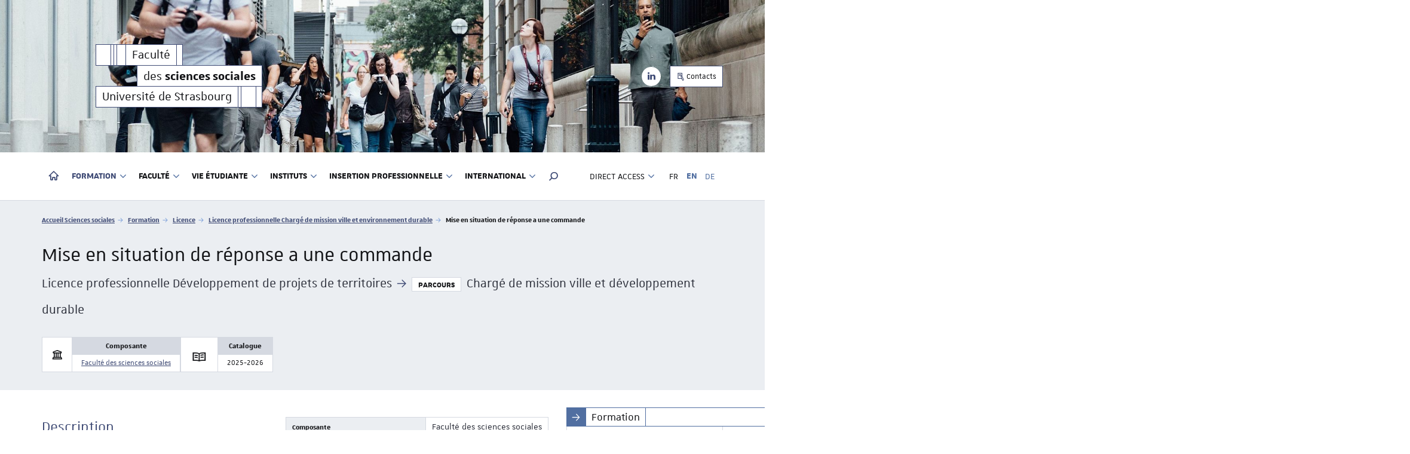

--- FILE ---
content_type: text/html; charset=utf-8
request_url: https://sciences-sociales.unistra.fr/en/formation/licence/licence-professionnelle/cours-mise-en-situation-de-reponse-a-une-commande-EN17866-14444-PR512
body_size: 9754
content:
<!DOCTYPE html>
<html dir="ltr" lang="en-US">
<head>

<meta charset="utf-8">
<!-- 
	This website is powered by TYPO3 - inspiring people to share!
	TYPO3 is a free open source Content Management Framework initially created by Kasper Skaarhoj and licensed under GNU/GPL.
	TYPO3 is copyright 1998-2026 of Kasper Skaarhoj. Extensions are copyright of their respective owners.
	Information and contribution at https://typo3.org/
-->


<link rel="shortcut icon" href="/fileadmin/templates/common/web-elements/favicon/favicon-unistra-32px.png" type="image/png">
<title>Mise en situation de réponse a une commande  - Licence professionnelle Développement de projets de territoires - Parcours : Chargé de mission ville et développement durable  - Faculté des sciences sociales - Université de Strasbourg</title>
<meta http-equiv="x-ua-compatible" content="IE=edge" />
<meta name="generator" content="TYPO3 CMS" />
<meta name="viewport" content="width=device-width, initial-scale=1.0, minimum-scale=1.0" />
<meta name="apple-mobile-web-app-title" content="Sciences sociales" />


<link rel="stylesheet" type="text/css" href="/typo3temp/assets/compressed/merged-750c9bd0a06940e9162a3bc654d87bc5-41801e1f72df77c9f83122d26feaccf5.css?1768909377" media="all">



<script src="//ajax.googleapis.com/ajax/libs/jquery/1.12.4/jquery.min.js"></script>


<script>
/*<![CDATA[*/
/*_scriptCode*/

			/* decrypt helper function */
		function decryptCharcode(n,start,end,offset) {
			n = n + offset;
			if (offset > 0 && n > end) {
				n = start + (n - end - 1);
			} else if (offset < 0 && n < start) {
				n = end - (start - n - 1);
			}
			return String.fromCharCode(n);
		}
			/* decrypt string */
		function decryptString(enc,offset) {
			var dec = "";
			var len = enc.length;
			for(var i=0; i < len; i++) {
				var n = enc.charCodeAt(i);
				if (n >= 0x2B && n <= 0x3A) {
					dec += decryptCharcode(n,0x2B,0x3A,offset);	/* 0-9 . , - + / : */
				} else if (n >= 0x40 && n <= 0x5A) {
					dec += decryptCharcode(n,0x40,0x5A,offset);	/* A-Z @ */
				} else if (n >= 0x61 && n <= 0x7A) {
					dec += decryptCharcode(n,0x61,0x7A,offset);	/* a-z */
				} else {
					dec += enc.charAt(i);
				}
			}
			return dec;
		}
			/* decrypt spam-protected emails */
		function linkTo_UnCryptMailto(s) {
			location.href = decryptString(s,2);
		}
		

/*TS_inlineJS*/

    
  var _paq = window._paq || [];
  _paq.push(['trackPageView']);
  _paq.push(['enableLinkTracking']);
  (function() {
    var u="https://webomat.unistra.fr/";
    _paq.push(['setTrackerUrl', u+'m.php']);
    _paq.push(['setSiteId', '126']);
    var d=document, g=d.createElement('script'), s=d.getElementsByTagName('script')[0];
    g.type='text/javascript'; g.async=true; g.defer=true; g.src=u+'m.js'; s.parentNode.insertBefore(g,s);
  })();



/*]]>*/
</script>


<link rel="apple-touch-icon" href="/fileadmin/templates/common/web-elements/favicon/apple-touch-icon.png">

</head>
<body id="top" class="lang- inside page-14444" data-scroll-offset="255">
<div id="nav-mobile" class="nav-mobile collapsed"></div>
<div id="body-container">
  
  
    <header id="page-header" class="header-mh-xs">  
      <div id="diaporama" aria-hidden="true">
  <div class="diaporama-inner">
    <div class="diaporama-slide" style="background-image: url(/fileadmin/_processed_/5/d/csm_slide-01_18f08daab8.jpg)"></div>
  </div>
</div>
      <div id="signatures" class="container">
  <div id="signature-unistra">
  
      
  <div class="sun sun-theme-primary">
    
    <span class="sun-row">
      <span class="sun-cell sun-empty-5"></span>
      <span class="sun-cell sun-empty-1"></span>
      <span class="sun-cell sun-empty-1"></span>
      <span class="sun-cell sun-empty-3"></span>
      <a href="/en/" title="Faculté des sciences sociales - Université de Strasbourg" class="sun-cell">
        <span class="sun-cell-inner">
          Faculté<span class="sr-only">des <strong>sciences sociales</strong></span>
        </span>
      </a>
      <span class="sun-cell sun-empty-2"></span>
    </span>
    <span class="sun-row sun-right">
      <a href="/en/" title="Faculté des sciences sociales - Université de Strasbourg" class="sun-cell" aria-hidden="true">
        <span class="sun-cell-inner">
          des <strong>sciences sociales</strong>
        </span>
      </a>
    </span>
    <span class="sun-row">
      <a href="https://www.unistra.fr" class="sun-cell sun-hover-light" title="Université de Strasbourg">
        <span class="sun-cell-inner">
          Université de Strasbourg
        </span>
      </a>
      <span class="sun-cell sun-empty-1"></span>
      <span class="sun-cell sun-empty-5"></span>
      <span class="sun-cell sun-empty-2"></span>
    </span>

  </div>
  
    
</div>



  
    <nav id="nav-social" class="nav-social">
      <ul class="list-unstyled">
        <li><a href="https://www.linkedin.com/school/sciencessociales-unistra/?viewAsMember=true" target="_blank" title="Suivez-nous sur LinkedIn" data-toggle="tooltip"><i class="fa fa-linkedin"></i><span class="sr-only">LinkedIn</span></a></li>
      </ul>
    </nav>	
    <nav class="nav-annexe hidden-xs hidden-sm">
      <ul class="list-unstyled">
        <li><a href="/en/contacts-et-acces" title="Contacts" class="btn btn-primary btn-outline btn-sm"><i class="us us-edit"></i>&nbsp;Contacts</a></li>
      </ul>
    </nav>
  
</div>
    </header>
    
  <nav class="navbar navbar-default">
    <div class="container">
      <div class="navbar-header">
        <button type="button" class="navbar-toggle collapsed" data-target="#nav-mobile" aria-expanded="false">
          <span class="sr-only">Toggle menu</span>
          <span class="icon-bar"></span>
          <span class="icon-bar"></span>
          <span class="icon-bar"></span>
        </button>
      </div>
      <div class="navbar-container">
        <ul id="nav-main" class="nav-main nav navbar-nav">
          <li><a href="https://sciences-sociales.unistra.fr" title="Accueil"><i class="nv nv-home hidden-sm hidden-xs"></i> <span class="sr-only hidden-sm hidden-xs">Accueil</span><span class="hidden-md hidden-lg">Accueil</span></a></li>

    <li class="active dropdown"><a href="/en/formation/presentation-de-loffre-de-formation" title="Formation" class="dropdown-toggle" data-toggle="dropdown" role="button" aria-haspopup="true" aria-expanded="false">Formation <i class="fa fa-angle-down dropdown-icon"></i></a><ul class="dropdown-menu"><li><a href="/formation/presentation-de-loffre-de-formation" title="Présentation de l'offre de formation"><span>Présentation de l'offre de formation</span></a></li><li><a href="/formation/candidatures-admissions-et-inscriptions" title="Candidatures, admissions et inscriptions"><span>Candidatures, admissions et inscriptions</span></a></li><li class="divider"></li><li><a href="/fr/formations/deust-de/deust-mediations-citoyennes-fh8html" title="DEUST Médiations citoyennes"><span>DEUST Médiations citoyennes</span></a></li><li class="active"><a href="/formation/licence" title="Licence"><span>Licence</span></a></li><li><a href="/formation/master" title="Master"><span>Master</span></a></li><li><a href="/formation/doctorat" title="Doctorat"><span>Doctorat</span></a></li><li><a href="/formation/enseignements-douverture-pour-non-specialistes" title="Enseignements d'ouverture pour non-spécialistes"><span>Enseignements d'ouverture pour non-spécialistes</span></a></li><li><a href="/formation/preparation-aux-concours" title="Préparation aux concours"><span>Préparation aux concours</span></a></li><li><a href="/formation/stages-et-professionnalisation" title="Stages et professionnalisation"><span>Stages et professionnalisation</span></a></li></ul></li><li class="dropdown"><a href="/en/faculte/presentation" title="Faculté" class="dropdown-toggle" data-toggle="dropdown" role="button" aria-haspopup="true" aria-expanded="false">Faculté <i class="fa fa-angle-down dropdown-icon"></i></a><ul class="dropdown-menu"><li><a href="/faculte/presentation" title="Présentation"><span>Présentation</span></a></li><li><a href="/faculte/enseignants-chercheurs" title="Enseignant·e·s-chercheur·e·s"><span>Enseignant·e·s-chercheur·e·s</span></a></li><li><a href="/faculte/doctorantes-chargees-denseignement" title="Doctorant·e·s chargé·e·s d'enseignement"><span>Doctorant·e·s chargé·e·s d'enseignement</span></a></li><li><a href="/faculte/enseignants-chercheurs/autres-intervenants-reguliers" title="Autres intervenant·e·s"><span>Autres intervenant·e·s</span></a></li><li><a href="/faculte/equipe-administrative" title="Équipe administrative"><span>Équipe administrative</span></a></li><li><a href="/faculte/presentation/conseil-de-faculte" title="Conseil de Faculté"><span>Conseil de Faculté</span></a></li><li><a href="/formation/elections" title="Élections"><span>Élections</span></a></li><li><a href="/faculte/recherche" title="Recherche"><span>Recherche</span></a></li></ul></li><li class="dropdown"><a href="/en/vie-etudiante/rentree-2025-2026" title="Vie étudiante" class="dropdown-toggle" data-toggle="dropdown" role="button" aria-haspopup="true" aria-expanded="false">Vie étudiante <i class="fa fa-angle-down dropdown-icon"></i></a><ul class="dropdown-menu"><li><a href="/vie-etudiante/rentree-2025-2026" title="Rentrée 2025-2026"><span>Rentrée 2025-2026</span></a></li><li><a href="/vie-etudiante/faq" title="F.A.Q."><span>F.A.Q.</span></a></li><li><a href="/vie-etudiante/dispositif-oui-si" title="Dispositif &quot;Oui si&quot;"><span>Dispositif "Oui si"</span></a></li><li><a href="/vie-etudiante/profils-particuliers/elections" title="Élections"><span>Élections</span></a></li><li><a href="/vie-etudiante/formulaires-administratifs" title="Formulaires administratifs"><span>Formulaires administratifs</span></a></li><li><a href="/vie-etudiante/prevention" title="Prévention"><span>Prévention</span></a></li><li><a href="/vie-etudiante/associations" title="Associations"><span>Associations</span></a></li><li class="divider"></li><li><a href="/vie-etudiante/contacts-des-scolarites" title="Contacts des scolarités"><span>Contacts des scolarités</span></a></li></ul></li><li class="dropdown"><a href="https://ethnologie.unistra.fr/" title="Instituts" class="dropdown-toggle" data-toggle="dropdown" role="button" aria-haspopup="true" aria-expanded="false">Instituts <i class="fa fa-angle-down dropdown-icon"></i></a><ul class="dropdown-menu"><li><a href="https://ethnologie.unistra.fr/" target="_blank" title="Institut d'ethnologie"><span>Institut d'ethnologie</span></a></li><li><a href="https://idus.unistra.fr" target="_blank" title="Institut de démographie"><span>Institut de démographie</span></a></li><li><a href="/instituts/institut-de-sociologie" title="Institut de sociologie"><span>Institut de sociologie</span></a></li><li><a href="https://iuar.unistra.fr/" target="_blank" title="Institut d'urbanisme et d'aménagement régional - IUAR"><span>Institut d'urbanisme et d'aménagement régional - IUAR</span><i class="fa fa-globe emb-icon" data-toggle="tooltip" title="Site web dédié"></i></a></li><li><a href="https://ethique.unistra.fr/" target="_blank" title="Centre européen d'enseignement et de recherche en éthique"><span>Centre européen d'enseignement et de recherche en éthique</span><i class="fa fa-globe emb-icon" data-toggle="tooltip" title="Site web dédié"></i></a></li></ul></li><li class="dropdown"><a href="/en/insertion-professionnelle/profil-et-devenir-des-etudiants" title="Insertion professionnelle" class="dropdown-toggle" data-toggle="dropdown" role="button" aria-haspopup="true" aria-expanded="false">Insertion professionnelle <i class="fa fa-angle-down dropdown-icon"></i></a><ul class="dropdown-menu"><li><a href="/insertion-professionnelle/profil-et-devenir-des-etudiants" title="Profil et devenir des étudiants"><span>Profil et devenir des étudiants</span></a></li><li><a href="/insertion-professionnelle/les-debouches" title="Les débouchés"><span>Les débouchés</span></a></li><li><a href="/insertion-professionnelle/rencontres-avec-anciens-et-professionnels" title="Rencontres avec anciens et professionnels"><span>Rencontres avec anciens et professionnels</span></a></li></ul></li><li class="dropdown"><a href="/en/international/partir-a-letranger" title="International" class="dropdown-toggle" data-toggle="dropdown" role="button" aria-haspopup="true" aria-expanded="false">International <i class="fa fa-angle-down dropdown-icon"></i></a><ul class="dropdown-menu"><li><a href="/international/partir-a-letranger" title="Partir à l'étranger"><span>Partir à l'étranger</span></a></li><li><a href="/international/pour-les-etudiantes-en-mobilite" title="Pour les étudiant.es en mobilité"><span>Pour les étudiant.es en mobilité</span></a></li><li><a href="/international/eucor" title="EUCOR"><span>EUCOR</span></a></li></ul></li>
  

  <li class="search dropdown"><a href="#" class="dropdown-toggle hidden-sm hidden-xs" data-toggle="dropdown" role="button" aria-haspopup="true" aria-expanded="false" title="Rechercher dans le site"><i class="us us-search"></i> <span class="sr-only">Moteur de recherche</span></a>
    <ul class="dropdown-menu dropdown-full-width dropdown-search">
      <li>
        
  <article id="c777" class="  frame frame-default frame-type-list frame-layout-0">

<div class="tx-indexedsearch-searchbox">
    <form method="post" id="tx_indexedsearch" action="/en/resultats-de-la-recherche?tx_indexedsearch_pi2%5Baction%5D=search&amp;tx_indexedsearch_pi2%5Bcontroller%5D=Search&amp;cHash=4a88169aeded4c8693183f657e53de74">
<div>
<input type="hidden" name="tx_indexedsearch_pi2[__referrer][@extension]" value="IndexedSearch" />
<input type="hidden" name="tx_indexedsearch_pi2[__referrer][@controller]" value="Search" />
<input type="hidden" name="tx_indexedsearch_pi2[__referrer][@action]" value="form" />
<input type="hidden" name="tx_indexedsearch_pi2[__referrer][arguments]" value="YTowOnt9c25f923542c15f42448db1661cfabde353e40350" />
<input type="hidden" name="tx_indexedsearch_pi2[__referrer][@request]" value="{&quot;@extension&quot;:&quot;IndexedSearch&quot;,&quot;@controller&quot;:&quot;Search&quot;,&quot;@action&quot;:&quot;form&quot;}e0830c207487e390fa42a27fbe1f2085c541d11a" />
<input type="hidden" name="tx_indexedsearch_pi2[__trustedProperties]" value="{&quot;search&quot;:{&quot;_sections&quot;:1,&quot;_freeIndexUid&quot;:1,&quot;pointer&quot;:1,&quot;ext&quot;:1,&quot;searchType&quot;:1,&quot;defaultOperand&quot;:1,&quot;mediaType&quot;:1,&quot;sortOrder&quot;:1,&quot;group&quot;:1,&quot;languageUid&quot;:1,&quot;desc&quot;:1,&quot;numberOfResults&quot;:1,&quot;extendedSearch&quot;:1,&quot;sword&quot;:1,&quot;submitButton&quot;:1}}3c3f722532202c3555e365dbd1ddb2b661428580" />
</div>

        <div class="tx-indexedsearch-hidden-fields">
            <input type="hidden" name="tx_indexedsearch_pi2[search][_sections]" value="0" />
            <input id="tx_indexedsearch_freeIndexUid" type="hidden" name="tx_indexedsearch_pi2[search][_freeIndexUid]" value="_" />
            <input id="tx_indexedsearch_pointer" type="hidden" name="tx_indexedsearch_pi2[search][pointer]" value="0" />
            <input type="hidden" name="tx_indexedsearch_pi2[search][ext]" value="" />
            <input type="hidden" name="tx_indexedsearch_pi2[search][searchType]" value="1" />
            <input type="hidden" name="tx_indexedsearch_pi2[search][defaultOperand]" value="0" />
            <input type="hidden" name="tx_indexedsearch_pi2[search][mediaType]" value="-1" />
            <input type="hidden" name="tx_indexedsearch_pi2[search][sortOrder]" value="rank_flag" />
            <input type="hidden" name="tx_indexedsearch_pi2[search][group]" value="" />
            <input type="hidden" name="tx_indexedsearch_pi2[search][languageUid]" value="1" />
            <input type="hidden" name="tx_indexedsearch_pi2[search][desc]" value="" />
            <input type="hidden" name="tx_indexedsearch_pi2[search][numberOfResults]" value="10" />
            <input type="hidden" name="tx_indexedsearch_pi2[search][extendedSearch]" value="" />
        </div>
        <fieldset>
            
                <legend>
                    Search website
                </legend>
                <span class="input-group">
            <label for="tx-indexedsearch-searchbox-sword" class="sr-only">Your search request</label>
            <input placeholder="Your search request" class="form-control tx-indexedsearch-searchbox-sword" id="tx-indexedsearch-searchbox-sword" type="text" name="tx_indexedsearch_pi2[search][sword]" value="" />
            
            <span class="input-group-btn">
              <input class="btn btn-primary tx-indexedsearch-searchbox-button" id="tx-indexedsearch-searchbox-button-submit" type="submit" value="Search" name="tx_indexedsearch_pi2[search][submitButton]" />
            </span>
                </span>
            
        </fieldset>
        
    </form>
</div>







</article>


      </li>
    </ul>
  </li>

          
        </ul>
        <ul id="nav-second" class="nav-second nav navbar-nav navbar-right">
          <li class="dropdown">
            <a href="#" class="dropdown-toggle" data-toggle="dropdown" role="button" aria-haspopup="true" aria-expanded="false"><span class="hidden-md hidden-lg"><i class="fa fa-cog fa-fw"></i> </span>Direct access <i class="fa fa-angle-down dropdown-icon"></i></a>
            <ul class="dropdown-menu">
              <li><a href="/en/contacts-et-acces" title="Contacts &amp; accès"><span>Contacts & accès</span></a></li><li><a href="https://annuaire.unistra.fr/s/996" target="_blank" title="Annuaire"><span>Annuaire</span></a></li><li class="divider"></li><li><a href="/en/actualites" title="Actualités"><span>Actualités</span></a></li><li><a href="/en/agenda" title="Agenda"><span>Agenda</span></a></li><li><a href="/en/focus-sur" title="Focus sur..."><span>Focus sur...</span></a></li><li><a href="/en/flux-rss" title="Flux RSS"><span>Flux RSS</span></a></li><li class="divider"></li><li><a href="https://ernest.unistra.fr" target="_blank" title="Ernest"><span>Ernest</span></a></li><li><a href="https://partage.unistra.fr" target="_blank" title="Messagerie"><span>Messagerie</span></a></li><li><a href="https://moodle.unistra.fr" target="_blank" title="Moodle"><span>Moodle</span></a></li><li><a href="https://seafile.unistra.fr" target="_blank" title="Seafile"><span>Seafile</span></a></li>
            </ul>
          </li>
          
          
        </ul>
        
          <ul id="nav-lang" class="nav-lang nav navbar-nav navbar-right">
            <li><a href="/formation/licence/licence-professionnelle/cours-mise-en-situation-de-reponse-a-une-commande-EN17866-14444-PR512">FR</a></li><li class="active disabled"><a href="/en/formation/licence/licence-professionnelle/cours-mise-en-situation-de-reponse-a-une-commande-EN17866-14444-PR512">EN</a></li><li class="disabled"><a href="/de/formation/licence/licence-professionnelle/cours-mise-en-situation-de-reponse-a-une-commande-EN17866-14444-PR512">DE</a></li>
          </ul>
        
      </div>
    </div>
  </nav>
  <div id="fixed-header" class="fixed-header sticky-nav hidden-xs hidden-sm" aria-hidden="true">
    <div class="container">
      <div class="row">
        
    
  <div class="sun sun-theme-light">
    <span class="sun-row">
      <a href="/en/" title="Faculté des sciences sociales - Université de Strasbourg" class="sun-cell sun-hover-primary">
        <span class="sun-cell-inner">
          Faculté
        </span>
      </a>
      <a href="/en/" title="Faculté des sciences sociales - Université de Strasbourg" class="sun-cell sun-hover-primary">
        <span class="sun-cell-inner">
          des <strong>sciences sociales</strong>
        </span>
      </a>
      <span class="sun-cell sun-empty-1"></span>
      <span class="sun-cell sun-empty-5"></span>
      <span class="sun-cell sun-empty-2"></span>
    </span>
  </div>

  



      </div>
    </div>
  </div> 

  <section id="page-title" class="page-title">
    <div class="container">
      <div class="row">
        <div class="col-xs-12">
          <nav id="breadcrumb-nav">
  <p class="sr-only">Vous êtes ici :</p>
  <ol class="breadcrumb">
    <li><a href="/en/">Accueil Sciences sociales</a></li><li><a href="/en/formation/presentation-de-loffre-de-formation">Formation</a></li><li><a href="/en/formation/licence">Licence</a></li><li><a href="/en/formation/licence/licence-professionnelle">Licence professionnelle Chargé de mission ville et environnement durable</a></li><li class="active">Mise en situation de réponse a une commande </li>
  </ol>
</nav>
          <h1>
            Mise en situation de réponse a une commande 
            
          </h1>
        </div>
      </div>
    </div>
  </section>
  <main id="main-container">
    <div class="container">
      <div class="row">
        <div id="main-content-wrapper" class="col-xs-12 col-sm-8 col-md-9 anchor-offset">
          <div id="main-content" class="anchor-offset">
            <!--TYPO3SEARCH_begin-->
            
          
    
       
      
  



            <section id="typo3-content">
              
  <article id="c52220" class="  frame frame-default frame-type-list frame-layout-0"><div class="tx-dcwebodf-pi1"><h1 id="h1-rof"><span>Mise en situation de réponse a une commande <br><small> Licence professionnelle Développement de projets de territoires</small><small><i class="us us-fw us-arrow-right text-primary"></i></small><span class="label label-default label-odf">Parcours</span><small> Chargé de mission ville et développement durable </small></span></h1><main id="rof" class="body-main courses"><div class="chips"><div class="chip"><span class="chip-icon"><i class="nv nv-temple"></i></span><span class="chip-content"><span class="chip-content-title">Composante</span><span class="chip-content-text"><a href="https://sciences-sociales.unistra.fr">Faculté des sciences sociales</a></span></span></div><div class="chip"><span class="chip-icon"><i class="us us-book"></i></span><span class="chip-content"><span class="chip-content-title">Catalogue</span><span class="chip-content-text">2025-2026</span></span></div></div><div class="pull-right"><aside><table><tbody><tr><th scope="row">Composante</th><td><a href="https://sciences-sociales.unistra.fr">Faculté des sciences sociales</a></td></tr><tr><th scope="row">Langue(s) d'enseignement</th><td><ul class="rof-inline-list"><li>Français<br></li></ul></td></tr><tr><th scope="row">Heures d'enseignement</th><td><ul><li>TD :                                             40</li></ul></td></tr><tr><th scope="row">Ouvert aux étudiants d'autres disciplines</th><td><span><i title="Non" class="nv nv-close"></i></span></td></tr><tr><th scope="row">Ouvert aux étudiants en échange</th><td><span><i title="Non" class="nv nv-close"></i></span></td></tr><tr><th scope="row">Code Apogée</th><td>SO43EM50</td></tr></tbody></table></aside></div><h2>Description</h2><p>Le projet tuteuré est une mise en situation professionnelle : par petits groupes, les étudiantes et étudiants doivent répondre à une "commande" formulée par une structure extérieure à l'université (collectivité territoriale, bureau d'études, association, service de l’État). Ils et les déploient pour cela les méthodes d'investigation propres aux sciences sociales. Le travail se déroule sur les deux semestres.</p><h2>Compétences visées</h2><p>- Gérer un projet collectif de bout en bout.<br>- S’approprier une thématique ou une problématique du développement territorial <br>- Acquérir une culture de sciences sociales sur le sujet<br>- Se rôder aux méthodes d’enquête et d’analyse des sciences sociales<br>- Savoir produire un rendu écrit de qualité<br>- Savoir réaliser une présentation orale de qualité</p><h2>MCC</h2><p>Les épreuves indiquées respectent et appliquent le règlement de votre formation, disponible dans l'onglet                 Documents de la description de la formation.</p><dl><dt>Régime d'évaluation</dt><dd>ECI (Évaluation continue intégrale)</dd><dt>Coefficient</dt><dd>1.0</dd></dl><h3 class="section_sub_title">Évaluation initiale / Session principale - Épreuves</h3><table class="mcc-table"><colgroup><col style="width: 50%"><col style="width: 8.3333%"><col style="width: 8.3333%"><col style="width: 8.3333%"><col style="width: 8.3333%"><col style="width: 8.3333%"><col style="width: 8.3333%"></colgroup><thead><tr><th scope="col">Libellé</th><th scope="col">Type d'évaluation</th><th scope="col">Nature de l'épreuve</th><th scope="col">Durée (en minutes)</th><th scope="col">Coéfficient de l'épreuve</th><th scope="col">Note éliminatoire de l'épreuve</th><th scope="col">Note reportée en session 2</th></tr></thead><tbody><tr><th scope="row"><div><span>Rapport</span></div></th><td><abbr title="Épreuve sans convocation">SC</abbr></td><td><abbr title="Autre">A</abbr></td><td></td><td>1.00</td><td></td><td><i title="Non" class="nv nv-close"></i></td></tr><tr><th scope="row"><div><span>Participation</span></div></th><td><abbr title="Épreuve sans convocation">SC</abbr></td><td><abbr title="Autre">A</abbr></td><td></td><td>1.00</td><td></td><td><i title="Non" class="nv nv-close"></i></td></tr><tr><th scope="row"><div><span>Oral</span></div></th><td><abbr title="Épreuve avec convocation">AC</abbr></td><td><abbr title="Épreuve Orale">EO</abbr></td><td>45</td><td>1.00</td><td></td><td><i title="Non" class="nv nv-close"></i></td></tr></tbody></table></main></div></article>


            </section>
            <!--TYPO3SEARCH_end-->
          </div>
        </div>
        <aside id="main-aside" class="col-xs-12 col-sm-4 col-md-3">

  
    <nav id="nav-sub" class="nav-sub">
      <h2 class="sun sun-theme-third"><span class="sun-row"><span class="sun-cell sun-theme"><span class="sun-cell-inner"><i class="us us-arrow-right"></i></span></span><span class="sun-cell normal-wrap"><span class="sun-cell-inner">Formation</span></span></span></h2><ul class="nav"><li><a href="/en/formation/presentation-de-loffre-de-formation"><span>Présentation de l'offre de formation</span></a></li><li><a href="/en/formation/candidatures-admissions-et-inscriptions"><span>Candidatures, admissions et inscriptions</span></a></li><li class="divider"></li><li><a href="/en/fr/formations/deust-de/deust-mediations-citoyennes-fh8html"><span>DEUST Médiations citoyennes</span></a></li><li class="active"><a href="/en/formation/licence">Licence</a><ul><li><a href="/en/fr/formations/licence-xa/licence-sciences-sociales-me62htmlml"><span>Licence Sciences sociales</span></a></li><li class="active"><a href="/en/formation/licence/licence-professionnelle">Licence professionnelle Chargé de mission ville et environnement durable</a></li><li><a href="/en/formation/licence/licence-sciences-pour-la-sante-parcours-sciences-sociales"><span>Licence Sciences pour la santé parcours Sciences sociales</span></a></li></ul></li><li><a href="/en/formation/master"><span>Master</span></a></li><li><a href="/en/formation/doctorat"><span>Doctorat</span></a></li><li><a href="/en/formation/enseignements-douverture-pour-non-specialistes"><span>Enseignements d'ouverture pour non-spécialistes</span></a></li><li><a href="/en/formation/preparation-aux-concours"><span>Préparation aux concours</span></a></li><li><a href="/en/formation/stages-et-professionnalisation"><span>Stages et professionnalisation</span></a></li></ul>
    </nav>
  

  <!-- 
  <nav id="nav-sub" class="nav-sub ">
  
  <h2 class="sun sun-theme-third"><span class="sun-row"><span class="sun-cell sun-theme"><span class="sun-cell-inner"><i class="us us-arrow-right"></i></span></span><span class="sun-cell normal-wrap"><span class="sun-cell-inner">Formation</span></span></span></h2><ul class="nav"><li><a href="/en/formation/presentation-de-loffre-de-formation"><span>Présentation de l'offre de formation</span></a></li><li><a href="/en/formation/candidatures-admissions-et-inscriptions"><span>Candidatures, admissions et inscriptions</span></a></li><li class="divider"></li><li><a href="/en/fr/formations/deust-de/deust-mediations-citoyennes-fh8html"><span>DEUST Médiations citoyennes</span></a></li><li class="active"><a href="/en/formation/licence">Licence</a><ul><li><a href="/en/fr/formations/licence-xa/licence-sciences-sociales-me62htmlml"><span>Licence Sciences sociales</span></a></li><li class="active"><a href="/en/formation/licence/licence-professionnelle">Licence professionnelle Chargé de mission ville et environnement durable</a></li><li><a href="/en/formation/licence/licence-sciences-pour-la-sante-parcours-sciences-sociales"><span>Licence Sciences pour la santé parcours Sciences sociales</span></a></li></ul></li><li><a href="/en/formation/master"><span>Master</span></a></li><li><a href="/en/formation/doctorat"><span>Doctorat</span></a></li><li><a href="/en/formation/enseignements-douverture-pour-non-specialistes"><span>Enseignements d'ouverture pour non-spécialistes</span></a></li><li><a href="/en/formation/preparation-aux-concours"><span>Préparation aux concours</span></a></li><li><a href="/en/formation/stages-et-professionnalisation"><span>Stages et professionnalisation</span></a></li></ul>

</nav> -->
  
  
  
  
  
    
   
  
  
      
        <section id="bloc-news" class="bloc bloc-news">
          <header>
            <h2 class="sun sun-theme-primary sun-full">
              <span class="sun-row">
                <span class="sun-cell sun-theme"><span class="sun-cell-inner"><i class="us us-book-o"></i></span></span>
                <a href="/en/actualites" class="sun-cell"><span class="sun-cell-inner">Actualités</span></a>
                <span class="sun-cell sun-empty-full"></span>
                <a href="#" class="sun-cell slider-btn slider-prev hidden-xs" title="Précédent / Previous"><span class="sun-cell-inner"><i class="fa fa-angle-left"></i></span></a>
                <a href="#" class="sun-cell slider-btn slider-next hidden-xs" title="Suivant / Next"><span class="sun-cell-inner"><i class="fa fa-angle-right"></i></span></a>
              </span>
            </h2>
          </header>
          <div class="news-slider news-latest">
  <!--
  =====================
  Partials/List/Item.html
  --><!--
  =====================
  Partials/List/Item.html
  --><article class="news-item  news-mh   "><a title="Offre de job étudiant.e. !" href="/en/actualites/actualite/default-6da8bc473a"><div class="news-image-container "><figure class="news-image "><img src="/websites/_processed_/0/9/csm_emploi02_e98ab7d6c8.jpg" width="600" height="324" alt="" /></figure></div><div class="news-infos   "><div class="news-content"><h3 itemprop="headline" class="news-title">Offre de job étudiant.e. !</h3><p class="news-subheader">
              
                  Découvrez les offres d'emploi en lien avec les cursus de la faculté des sciences sociales.
                
            </p></div></div></a></article><!--
  =====================
  Partials/List/Item.html
  --><article class="news-item  news-mh   "><a title="Recrutement des enseignant.e.s-chercheu.r.se.s" href="/en/actualites/actualite/recrutement-des-enseignantes-chercheurses-campagne-synchronisee-2025"><div class="news-image-container "><figure class="news-image "><img src="/websites/_processed_/7/b/csm_conference08_909b5696da.jpg" width="600" height="400" alt="" /></figure></div><div class="news-infos   "><div class="news-content"><h3 itemprop="headline" class="news-title">Recrutement des enseignant.e.s-chercheu.r.se.s</h3><p class="news-subheader">
              
                  Campagne de recrutements des enseignant.e.s-chercheu.r.se.s. Campagne synchronisée 2025
                
            </p></div></div></a></article><!--
  =====================
  Partials/List/Item.html
  --><article class="news-item  news-mh   "><a title="Émission &quot;Cultures Monde&quot;, « Détroit de Magellan : la frontière du bout du monde », France Culture, 24 juin 2024, avec Geremia Cometti" href="/en/actualites/actualite/emission-cultures-monde-detroit-de-magellan-la-frontiere-du-bout-du-monde-france-culture-24-juin-2024-avec-geremia-cometti"><div class="news-image-container "><figure class="news-image "><img src="/websites/_processed_/8/b/csm_2024_06_24_Yagan_56a3ca7588.png" width="600" height="450" alt="" /></figure></div><div class="news-infos   "><div class="news-content"><h3 itemprop="headline" class="news-title">Émission &quot;Cultures Monde&quot;, « Détroit de Magellan : la frontière du bout du monde », France Culture, 24 juin 2024, avec Geremia Cometti</h3><p class="news-subheader">
              
                  Hautement stratégique, le détroit de Magellan est encore aujourd’hui l'objet de tensions entre Chiliens et Argentins.&hellip;
                
            </p></div></div></a></article><!--
  =====================
  Partials/List/Item.html
  --><article class="news-item  news-mh   "><a title="David contre Goliath, le combat des Yagán contre l’élevage de saumon" href="/en/actualites/actualite/david-contre-goliath-le-combat-des-yagan-contre-lelevage-de-saumon"><div class="news-image-container "><figure class="news-image "><img src="/websites/_processed_/4/6/csm_2024_04_02_Cometti_BnF_IMG_9610_eede1e7fe1.jpeg" width="600" height="450" alt="Photo de Geremia Cometti" /></figure></div><div class="news-infos   "><div class="news-content"><h3 itemprop="headline" class="news-title">David contre Goliath, le combat des Yagán contre l’élevage de saumon</h3><p class="news-subheader">
              
                  Entretien de Marion Riegert a Geremia Cometti dans Savoir(s), Le quotidien de l’Université de Strasbourg
                
            </p></div></div></a></article><!--
  =====================
  Partials/List/Item.html
  --><article class="news-item  news-mh   "><a title="Reconnaissance honorifique de l'Université de Strasbourg pour Jean-Daniel Boyer" href="/en/actualites/actualite/reconnaissance-honorifique-de-luniversite-de-strasbourg-pour-jean-daniel-boyer"><div class="news-image-container "><figure class="news-image "><img src="/websites/_processed_/9/e/csm_th-960x540-sans_titre18.png_aed334ffb6.png" width="600" height="300" alt="Crédit photo : Lilia Zanetti" /></figure></div><div class="news-infos   "><div class="news-content"><h3 itemprop="headline" class="news-title">Reconnaissance honorifique de l&#039;Université de Strasbourg pour Jean-Daniel Boyer</h3><p class="news-subheader">
              
                  La Faculté des sciences sociales a le plaisir de vous annoncer que Jean-Daniel Boyer, ancien Doyen de la Faculté, a reçu&hellip;
                
            </p></div></div></a></article><!--
  =====================
  Partials/List/Item.html
  --><article class="news-item  news-mh   "><a title="La carte culture" href="/en/actualites/actualite/la-carte-culture"><div class="news-image-container "><figure class="news-image "><img src="/websites/_processed_/b/f/csm_2023_07_18_Carte_culture_a5d0462603.jpg" width="600" height="899" alt="" /></figure></div><div class="news-infos   "><div class="news-content"><h3 itemprop="headline" class="news-title">La carte culture</h3><p class="news-subheader">
              
                  Le dispositif Carte Culture, qu’est-ce que c’est ? 
Un dispositif d’accompagnement culturel dont bénéficient&hellip;
                
            </p></div></div></a></article><!--
  =====================
  Partials/List/Item.html
  --><article class="news-item  news-mh   "><a title="Santé mentale : « La sortie de prison est un moment à risque », entretien de Camille Polloni avec Camille Lancelevée, Mediapart" href="/en/actualites/actualite/sante-mentale-la-sortie-de-prison-est-un-moment-a-risque-entretien-de-camille-poloni-avec-camille-lancelevee-mediapart"><div class="news-image-container "><figure class="news-image "><img src="/websites/_processed_/6/1/csm_idee01_5a0e9e040c.jpg" width="600" height="399" alt="" /></figure></div><div class="news-infos   "><div class="news-content"><h3 itemprop="headline" class="news-title">Santé mentale : « La sortie de prison est un moment à risque », entretien de Camille Polloni avec Camille Lancelevée, Mediapart</h3><p class="news-subheader">
              
                  Santé mentale : « La sortie de prison est un moment à risque », entretien de Camille Poloni avec Camille Lancelevée,&hellip;
                
            </p></div></div></a></article><!--
  =====================
  Partials/List/Item.html
  --><article class="news-item  news-mh   "><a title="Le site de la Faculté des sciences sociales fait peau neuve !" href="/en/actualites/actualite/le-site-de-la-faculte-des-sciences-sociales-fait-peau-neuve"><div class="news-image-container "><figure class="news-image"><img src="/fileadmin/_processed_/3/9/csm_news-dummy_ea02a7d43e.jpg" width="600" height="428" alt="" /></figure></div><div class="news-infos   "><div class="news-content"><h3 itemprop="headline" class="news-title">Le site de la Faculté des sciences sociales fait peau neuve !</h3><p class="news-subheader">
              
                  La Faculté des sciences sociales dispose désormais d'un nouveau site web adoptant les codes de sa charte graphique et du&hellip;
                
            </p></div></div></a></article><!--
  =====================
  Partials/List/Item.html
  --><article class="news-item  news-mh   "><a title="Plateforme MonMaster.gouv.fr" target="_blank" href="https://www.monmaster.gouv.fr/"><div class="news-image-container "><figure class="news-image "><img src="/websites/_processed_/f/8/csm_2023-mon-master_46f13030bb.png" width="600" height="327" alt="" /></figure></div><div class="news-infos   "><div class="news-content"><h3 itemprop="headline" class="news-title">Plateforme MonMaster.gouv.fr</h3><p class="news-subheader">
              
                  Consultez tous les diplômes nationaux de master, déposez vos candidatures pour l’accès en M1, restez accompagné dans le&hellip;
                
            </p></div></div></a></article>

</div>
        </section>
      
      
        <section id="bloc-events" class="bloc bloc-events">
          <header>
            <h2 class="sun sun-theme-secondary sun-full">
              <span class="sun-row">
                <span class="sun-cell sun-theme"><span class="sun-cell-inner"><i class="us us-calendar"></i></span></span>
                <a href="/en/agenda" class="sun-cell"><span class="sun-cell-inner">Agenda</span></a>
                <span class="sun-cell sun-empty-full"></span>
                <a href="#" class="sun-cell slider-btn slider-prev hidden-xs" title="Précédent / Previous"><span class="sun-cell-inner"><i class="fa fa-angle-left"></i></span></a>
                <a href="#" class="sun-cell slider-btn slider-next hidden-xs" title="Suivant / Next"><span class="sun-cell-inner"><i class="fa fa-angle-right"></i></span></a>
              </span>
            </h2>
          </header>
          <div class="news-slider news-latest news-events">
  <div class="well no-news-found"><em>No news available.</em></div>

</div>
        </section>
      
      
        <section id="bloc-publications" class="bloc bloc-publications">
          <header>
            <h2 class="sun sun-theme-third sun-full">
              <span class="sun-row">
                <span class="sun-cell sun-theme"><span class="sun-cell-inner"><i class="us us-books"></i></span></span>
                
                <span class="sun-cell sun-empty-full"></span>
                <a href="#" class="sun-cell slider-btn slider-prev hidden-xs" title="Précédent / Previous"><span class="sun-cell-inner"><i class="fa fa-angle-left"></i></span></a>
                <a href="#" class="sun-cell slider-btn slider-next hidden-xs" title="Suivant / Next"><span class="sun-cell-inner"><i class="fa fa-angle-right"></i></span></a>
              </span>
            </h2>
          </header>
          <div class="news-slider news-latest"></div>
        </section>        
      
    
</aside>
      </div>
    </div>
  </main>

  <section id="share" class="share" xmlns:v="http://typo3.org/ns/FluidTYPO3/Vhs/ViewHelpers" v:schemaLocation="https://fluidtypo3.org/schemas/vhs-master.xsd">
  <div class="container">
    <div class="row">
      <div class="col-sm-8 col-md-9">
        <div class="sun sun-theme-light sun-full sun-right">
          <span class="sun-row">
            <span class="sun-cell sun-before-full"></span>
            <span class="sun-cell sun-empty-1"></span>
            <span class="sun-cell sun-empty-1"></span>
            <span class="sun-cell sun-empty-10"></span>
            <span class="sun-cell sun-empty-2"></span>
            <span class="sun-dropdown sun-dropdown-right dropup">
              <a href="" class="sun-cell dropdown-toggle sun-hover-primary" data-toggle="dropdown" role="button" aria-haspopup="true" aria-expanded="false">Partager</a>
              <a href="" class="sun-cell dropdown-toggle sun-primary sun-hover-primary sun-text-white" data-toggle="dropdown" role="button" aria-haspopup="true" aria-expanded="false">
                <span class="sun-cell-inner"><i class="us us-plus"></i></span>
              </a>
              <ul class="dropdown-menu">
                <li><a class="popup-socialnetworks" href="http://twitter.com/share?url=https://sciences-sociales.unistra.fr/en/formation/licence/licence-professionnelle/cours-mise-en-situation-de-reponse-a-une-commande-EN17866-14444-PR512" title="Partager cette page sur Twitter (Ouverture dans une nouvelle fenêtre)"><i class="fa fa-twitter"></i> Partager sur <strong>Twitter</strong></a></li>
                <li><a class="popup-socialnetworks" href="https://www.facebook.com/sharer.php?u=https://sciences-sociales.unistra.fr/en/formation/licence/licence-professionnelle/cours-mise-en-situation-de-reponse-a-une-commande-EN17866-14444-PR512" title="Partager cette page sur Facebook (Ouverture dans une nouvelle fenêtre)"><i class="fa fa-facebook"></i> Partager sur <strong>Facebook</strong></a></li>
                <li><a class="popup-socialnetworks" href="http://www.linkedin.com/shareArticle?mini=true&url=https://sciences-sociales.unistra.fr/en/formation/licence/licence-professionnelle/cours-mise-en-situation-de-reponse-a-une-commande-EN17866-14444-PR512" title="Partager cette page sur LinkedIn (Ouverture dans une nouvelle fenêtre)"><i class="fa fa-linkedin"></i> Partager sur <strong>LinkedIn</strong></a></li>
              </ul>
            </span>
            <span class="sun-cell sun-empty-6"></span>
            <span class="sun-cell sun-after-full"></span>
          </span>
        </div>
      </div>
    </div>
  </div>
</section>  
  
  <footer id="page-footer" xmlns:v="http://typo3.org/ns/FluidTYPO3/Vhs/ViewHelpers" v:schemaLocation="https://fluidtypo3.org/schemas/vhs-master.xsd">
  <div class="container">
    <div class="row">
      <div class="col-xs-12">
        
            <p>
              <strong>Faculté des sciences sociales</strong><br>
              Bâtiment Le Patio - 22 rue René Descartes - 67084 Strasbourg Cedex - <i class="us us-envelope-o"></i> <a href="/en/contacts-et-acces">Contacts &amp; accès</a>
            </p>
                  
        <p>
          
          University of Strasbourg – 2023-2026 - All rights reserved <br class="hidden-sm hidden-lg">
          
              <br class="hidden-sm hidden-lg">
              <span class="hidden-xs hidden-md"> - </span><span><a href="/en/sitemap" title="Sitemap">Sitemap</a>&nbsp;- </span><span><a href="/en/legal-notice" title="Legal notice">Legal notice</a>&nbsp;- </span><span><a href="/en/credits" title="Credits">Credits</a></span><br>
              Powered by
             
          <a href="https://dnum-web.unistra.fr">Domaine conception web | DCWeb - Direction du numérique</a> | Dnum
        </p>
      </div>
    </div>
  </div>
</footer>
</div>
<div id="to-top" class="sun sun-theme-light">
  <span class="sun-row sun-2x">
    <a href="#top" title="Retour en haut de page" class="sun-cell">
      <span class="sun-cell-inner"><i class="us us-arrow-top"></i></span>
    </a>
  </span>
</div>

<script src="/typo3temp/assets/compressed/merged-88e74d61dc1c960746505bc310b716fd-691f9f2f0288755388b1013d94c03ab0.js?1768909388"></script>



</body>
</html>

--- FILE ---
content_type: text/css
request_url: https://sciences-sociales.unistra.fr/typo3temp/assets/compressed/merged-750c9bd0a06940e9162a3bc654d87bc5-41801e1f72df77c9f83122d26feaccf5.css?1768909377
body_size: 65770
content:
@charset "UTF-8";.univoakextraction-list .univoakextraction-publi:not(:last-child){margin-bottom:.5em;}h1 .label{vertical-align:middle;display:inline-block;font-size:40%}.rof-img-wrapper{display:-webkit-flex;display:flex;margin:25px 0}.rof-img-wrapper img{margin:5px 5px 5px 0}.rof-orgunit,.rof-person{margin-bottom:30px}.rof-orgunit .fa.fa-fw,.rof-person .fa.fa-fw{text-align:left}.tx-unistrarof-pi1 .tx-unistrarof-pi1-content{margin:30px 0}.tx-unistrarof-pi1 a{transition:all 0.3s ease 0s}.tx-unistrarof-pi1 [data-toggle="tooltip"]{cursor:default}.tx-unistrarof-pi1 .col-float{padding:0 15px}.tx-unistrarof-pi1 .breadcrumb{border-radius:4px;list-style:outside none none;margin-bottom:20px;padding:8px 15px}@media (min-width:992px){.tx-unistrarof-pi1 .tab-pres{margin-top:20px}}@media (max-width:991px){.tx-unistrarof-pi1 .list-group{margin-top:20px}}@media (min-width:768px){.tx-unistrarof-pi1 .list-group .list-group-item .row [class*="col-"]+[class*="col-"]{border-left:1px solid}}@media (max-width:767px){.tx-unistrarof-pi1 .list-group .list-group-item .row [class*="col-"]+[class*="col-"]{border-top:1px solid}.tx-unistrarof-pi1 .nav-tabs>li{-webkit-flex:0 1 0;flex:0 1 0}}.tx-unistrarof-pi1 .tx-unistrarof-pi1+p[style]{display:none}.tx-unistrarof-pi1 .row>div:not([class*="col-"]){padding-left:15px;padding-right:15px}.tx-unistrarof-pi1 .btn{white-space:normal}.tx-unistrarof-pi1 .panel,.tx-unistrarof-pi1 .panel-group .panel{box-shadow:none;border-radius:0;background:transparent}.tx-unistrarof-pi1 .rof-panel-title{margin-bottom:0;margin-top:0;color:inherit}.tx-unistrarof-pi1 .panel-heading{padding:0;border-radius:0;border:0}.tx-unistrarof-pi1 .panel-heading a>.fa{margin-right:10px}.tx-unistrarof-pi1 .panel-heading a{padding:10px 50px 10px 15px;display:block;position:relative;color:inherit;text-decoration:none;display:-webkit-flex;display:flex;-webkit-align-items:baseline;align-items:baseline}.tx-unistrarof-pi1 .panel-heading a:hover,.tx-unistrarof-pi1 .panel-heading a:focus{background-color:rgba(255,255,255,0.5)}.tx-unistrarof-pi1 .panel-heading a::after{font-family:"Fontawesome";content:"\f067";position:absolute;right:0;top:50%;margin-top:-10px;font-size:20px;line-height:20px;width:45px;text-align:center;transition:all 0.3s ease 0s}.tx-unistrarof-pi1 .panel-heading a::before{content:"";position:absolute;right:1px;top:1px;bottom:1px;width:45px;transition:all 0.3s ease 0s}.tx-unistrarof-pi1 .panel-heading a:not(.collapsed)::after{content:"\f068"}.tx-unistrarof-pi1 .panel-heading a:hover,.tx-unistrarof-pi1 .panel-heading a:focus{text-decoration:none}.tx-unistrarof-pi1 div.rof-semestre h5{font-weight:bold;font-size:110%;padding:10px 15px;margin:0;color:white}.tx-unistrarof-pi1 div.rof-semestre h5+.rof-bloc-option{border:3px solid transparent;border-top:0}.tx-unistrarof-pi1 div.rof-semestre h5+.rof-bloc-option .rof-bloc-option-title{padding:20px 15px;font-weight:bold;color:#763237}.tx-unistrarof-pi1 div.rof-semestre h5+.rof-bloc-option .rof-bloc-option-title:not(:first-child){border-top:3px solid transparent}.tx-unistrarof-pi1 div.rof-semestre h5+.rof-bloc-option .rof-bloc-option-title::before{font-family:"Fontawesome";content:"\f107";margin-right:10px;width:20px;display:inline-block;font-weight:normal;font-size:inherit;color:#303030}.tx-unistrarof-pi1 div.rof-semestre .rof-en+h5{border-top:1px solid}.tx-unistrarof-pi1 .panel-body{padding:0}.tx-unistrarof-pi1 div.rof-parcours .panel-body{padding:15px 0}.tx-unistrarof-pi1 div.rof-parcours .panel-default,.tx-unistrarof-pi1 div.rof-parcours .panel-default>.panel-heading+.panel-collapse>.panel-body{border:none}.tx-unistrarof-pi1 .label{text-transform:uppercase;display:inline-block;padding:0.4em 0.6em;vertical-align:top}.tx-unistrarof-pi1 .rof-parcours p:not(.fn):not(.adr){margin:0}.tx-unistrarof-pi1 .rof-new{color:#fff845}.tx-unistrarof-pi1 div.rof-lien-formation:last-child{border-bottom:0}.tx-unistrarof-pi1 div.rof-lien-formation>a{display:block;padding:15px;position:relative;color:inherit;text-decoration:none}.tx-unistrarof-pi1 div.rof-lien-formation>a:hover,.tx-unistrarof-pi1 div.rof-lien-formation>a:focus{text-decoration:none}.tx-unistrarof-pi1 div.rof-lien-formation>a h3{margin:15px -15px;padding:10px 15px;text-transform:uppercase}.tx-unistrarof-pi1 div.rof-lien-formation>a h3 [data-toggle="tooltip"]{cursor:pointer;z-index:1;position:relative}.tx-unistrarof-pi1 .tooltip-inner{text-transform:none}.tx-unistrarof-pi1 div.rof-lien-formation>a .badge{margin-top:0;margin-left:3px;position:relative;z-index:1}.tx-unistrarof-pi1 div.rof-lien-formation>a h3 .badge{margin-left:3px}.tx-unistrarof-pi1 div.rof-lien-formation>a h3 .badge .fa{color:inherit}.tx-unistrarof-pi1 .badge.badge-circle{background:transparent}.tx-unistrarof-pi1 div.rof-lien-formation>a::before,.tx-unistrarof-pi1 div.rof-lien-formation>a::before{border:5px solid transparent;content:"";position:absolute;top:0;left:0;width:100%;height:100%;transition:all 0.3s ease 0s}.tx-unistrarof-pi1 .nav-tabs{display:-webkit-flex;display:flex;-webkit-flex-wrap:wrap;flex-wrap:wrap;-webkit-justify-content:flex-start;justify-content:flex-start}.tx-unistrarof-pi1 .nav-tabs>li{margin-bottom:0;float:none;-webkit-flex:1 1 0;flex:1 1 0}.tx-unistrarof-pi1 .nav-tabs>li:last-child::after{content:"";-webkit-flex-grow:1000;flex-grow:1000}.tx-unistrarof-pi1 .nav-tabs>li>a{border-radius:0;margin:5px 1px;border:0;padding:5px 10px;font-size:18px;text-align:center}.tx-unistrarof-pi1 .nav-tabs>li>a .fa{color:inherit !important;font-size:0.8em;margin-top:5px}.tx-unistrarof-pi1 .nav-tabs>li>a>.rof-tab-title{display:block}.tx-unistrarof-pi1 .nav-tabs>li.active>a,.tx-unistrarof-pi1 .nav-tabs>li.active>a:focus,.tx-unistrarof-pi1 .nav-tabs>li.active>a:hover{border:0}.tx-unistrarof-pi1 .nav-tabs>li::before,.tx-unistrarof-pi1 .rof-en>li::before{display:none}.tx-unistrarof-pi1 #rof-presentation-parcours,.tx-unistrarof-pi1 #rof-admission-parcours,.tx-unistrarof-pi1 #rof-debouches-parcours{margin:30px 0}.tx-unistrarof-pi1 .rof-formation-title{margin:30px 0}.tx-unistrarof-pi1 .rof-formation-title .label,.tx-unistrarof-pi1 h1 .label{vertical-align:super;display:inline-block;font-size:40%}.tx-unistrarof-pi1 .rof-formation-title h1{display:inline}.tx-unistrarof-pi1 table th{background:transparent;text-align:center}.tx-unistrarof-pi1 table th[scope="row"]{text-align:left}.tx-unistrarof-pi1 .list-group{font-size:80%}.tx-unistrarof-pi1 .list-group .list-group-item,.tx-unistrarof-pi1 .list-group .list-group-item .row [class*="col-"]{padding:3px 10px}.tx-unistrarof-pi1 .list-group .list-group-item .row{margin:-3px -10px}.tx-unistrarof-pi1 .list-group .list-group-item .badge{font-size:inherit;margin-left:5px;margin-right:0;padding-top:0;padding-bottom:0}.tx-unistrarof-pi1 .list-group .list-group-item .fa{margin-right:5px;margin-top:3px;font-size:120%}.tx-unistrarof-pi1 .btn .fa{color:inherit !important}.tx-unistrarof-pi1 button#expand-semestres{margin-right:2px}.tx-unistrarof-pi1 .rof-en{margin:0;padding:0;list-style:none}.tx-unistrarof-pi1 .rof-en a{text-decoration:none}.tx-unistrarof-pi1 .rof-en .rof-en li .rof-en-link{display:-webkit-flex;display:flex}.tx-unistrarof-pi1 .rof-en .rof-en li a.rof-en-link:hover,.tx-unistrarof-pi1 .rof-en .rof-en li a.rof-en-link:focus{text-decoration:none}.tx-unistrarof-pi1 .rof-en .rof-en li .rof-en-link>.rof-en-cours-title,.tx-unistrarof-pi1 .rof-en .rof-en li .rof-en-cours-option{-webkit-flex:8 8 0;flex:8 8 0;padding:5px 15px}.tx-unistrarof-pi1 .rof-en .rof-en li .rof-en-cours-option{display:block;border-top:1px solid transparent;border-bottom:1px solid transparent;font-style:italic}.tx-unistrarof-pi1 .rof-en .rof-en li .rof-en-cours-option::before{content:"\f107";font-family:"Fontawesome";margin-right:15px;font-style:normal}.tx-unistrarof-pi1 .rof-en .rof-en li .rof-en-cours-option+.rof-en .rof-en-cours-title{padding:5px 15px 5px 15px}.tx-unistrarof-pi1 .rof-en .rof-en-title h6{-webkit-flex:8 8 0;flex:8 8 0;padding:5px 15px;margin:0;font-size:100%;font-weight:bold;line-height:inherit;display:-webkit-flex;display:flex}.tx-unistrarof-pi1 .rof-en .rof-en-title h6 .label{vertical-align:unset;-webkit-align-self:center;align-self:center;margin-left:auto}.tx-unistrarof-pi1 .rof-en .rof-en-title h6 .label.label-sm{padding:0.2em 0.4em}.tx-unistrarof-pi1 .rof-en .rof-en li .rof-en-link>.rof-en-cell,.tx-unistrarof-pi1 .rof-en .rof-en-title .rof-en-cell,.tx-unistrarof-pi1 .rof-en .rof-en-legend .rof-en-cell{padding:5px 1px;border-left:1px solid;font-size:80%;text-align:center;-webkit-flex:1 0 0;flex:1 0 0;white-space:nowrap;overflow:hidden;display:-webkit-flex;display:flex;-webkit-align-items:center;align-items:center;-webkit-justify-content:center;justify-content:center}.tx-unistrarof-pi1 .rof-en .rof-en-title .rof-en-cell{border-color:white}.tx-unistrarof-pi1 .rof-en .rof-en-title,.tx-unistrarof-pi1 .rof-en .rof-en-legend{display:-webkit-flex;display:flex;padding:0;font-weight:bold}.tx-unistrarof-pi1 .rof-en .rof-en-legend::before{-webkit-flex:8 8 0;flex:8 8 0;padding:5px 15px;margin:0;content:""}.tx-unistrarof-pi1 .rof-en a.rof-en-title:hover,.tx-unistrarof-pi1 .rof-en a.rof-en-title:focus{color:white;text-decoration:none}.tx-unistrarof-pi1 .rof-semestre .panel{margin-bottom:5px}.tx-unistrarof-pi1 .rof-semestre:last-child .panel:last-child{margin-bottom:30px}#rof>#rof-tab-cours>#rof-toggle-cours:first-child+h2{margin-top:0}.tx-unistrarof-pi1 .fa:not(.rof-new):not([class*="text-"]){color:#404c76;}.tx-unistrarof-pi1 .panel-default,.tx-unistrarof-pi1 .panel-default > .panel-heading + .panel-collapse > .panel-body{border-color:#d5d9e1;}.tx-unistrarof-pi1 .panel-default > .panel-heading{background:#ebeef2;}.tx-unistrarof-pi1 .panel-heading a:not(.collapsed),.tx-unistrarof-pi1 .panel-heading a:not(.collapsed):hover,.tx-unistrarof-pi1 .panel-heading a:not(.collapsed):focus{background:#2e313c;color:white;}.tx-unistrarof-pi1 .panel-heading a::after{color:#749ad8;}.tx-unistrarof-pi1 .panel-heading a::before{background:#d5d9e1;}.tx-unistrarof-pi1 .panel-heading a:not(.collapsed)::before{background:rgba(255,255,255,0.5);;}.tx-unistrarof-pi1 div.rof-parcours .rof-panel-title{border:1px solid #d5d9e1;}.tx-unistrarof-pi1 div.rof-lien-formation{border-bottom:1px solid #d5d9e1;}.tx-unistrarof-pi1 div.rof-lien-formation > a{background:#ebeef2;}.tx-unistrarof-pi1 div.rof-lien-formation > a:hover::before,.tx-unistrarof-pi1 div.rof-lien-formation > a:focus::before{border-color:#404c76;}.tx-unistrarof-pi1 .label-default{background-color:#2e313c;}.tx-unistrarof-pi1 div.rof-lien-formation > a h3{background:#404c76;color:white;}.tx-unistrarof-pi1 .badge{background-color:#2e313c;border:1px solid #2e313c;}.tx-unistrarof-pi1 .badge.badge-circle{border:1px solid #2e313c;color:#2e313c;}.tx-unistrarof-pi1 .nav-tabs{border:0;}.tx-unistrarof-pi1 .nav-tabs > li > a{color:white;background:#2e313c;}.tx-unistrarof-pi1 .nav-tabs > li > a:hover,.tx-unistrarof-pi1 .nav-tabs > li > a:focus{color:white;background:#404c76;}.tx-unistrarof-pi1 .nav-tabs > li.active > a,.tx-unistrarof-pi1 .nav-tabs > li.active > a:focus,.tx-unistrarof-pi1 .nav-tabs > li.active > a:hover{color:white;background:#404c76;}.tx-unistrarof-pi1 .list-group .list-group-item,.tx-unistrarof-pi1 .list-group .list-group-item .row [class*="col-"] + [class*="col-"]{border-color:#d5d9e1;}.tx-unistrarof-pi1 .rof-en a.rof-en-title:hover,.tx-unistrarof-pi1 .rof-en a.rof-en-title:focus{background:#2e313c;}.tx-unistrarof-pi1 div.rof-semestre h5{background:#404c76;}.tx-unistrarof-pi1 div.rof-semestre .rof-en + h5{border-color:#d5d9e1;}.tx-unistrarof-pi1 .rof-en .rof-en-title{color:#2e313c;background:#d5d9e1;}.tx-unistrarof-pi1 .rof-en .rof-en li a.rof-en-link:hover,.tx-unistrarof-pi1 .rof-en .rof-en li a.rof-en-link:focus{background-color:#ebeef2;}.tx-unistrarof-pi1 .rof-en .rof-en li .rof-en-link > .rof-en-cell{border-color:#d5d9e1;color:#2e313c;}.tx-unistrarof-pi1 .rof-en .rof-en-title h6 .label.label-primary{background-color:#404c76;}.tx-unistrarof-pi1 .breadcrumb{background-color:#ebeef2;}.tx-unistrarof-pi1 div.rof-semestre h5 + .rof-bloc-option{border-color:#404c76;}.tx-unistrarof-pi1 div.rof-semestre h5 + .rof-bloc-option .rof-bloc-option-title{color:#404c76;}.tx-unistrarof-pi1 div.rof-semestre h5 + .rof-bloc-option .rof-bloc-option-title:not(:first-child){border-color:#d5d9e1;}.tx-unistrarof-pi1 div.rof-semestre h5 + .rof-bloc-option .rof-bloc-option-title::before{color:#2e313c;}.tx-unistrarof-pi1 .rof-en .rof-en-legend{background:#ebeef2;}.tx-unistrarof-pi1 .rof-en .rof-en-legend .rof-en-cell{border-color:#d5d9e1;}.tx-unistrarof-pi1 .rof-en .rof-en li .rof-en-cours-option{border-color:#d5d9e1;background:#ebeef2;}@media screen and (-ms-high-contrast:active),(-ms-high-contrast:none){.tx-unistrarof-pi1 .nav-tabs > li{flex:1 1 0px;}.tx-unistrarof-pi1 .rof-en .rof-en-legend::before,.tx-unistrarof-pi1 .rof-en .rof-en li .rof-en-link > .rof-en-cours-title,.tx-unistrarof-pi1 .rof-en .rof-en li .rof-en-cours-option{flex:8 8 0px;display:block;}.tx-unistrarof-pi1 .rof-en .rof-en-title h6{flex:8 8 0px;overflow:hidden;}.tx-unistrarof-pi1 .rof-en .rof-en li .rof-en-link > .rof-en-cell,.tx-unistrarof-pi1 .rof-en .rof-en-title .rof-en-cell,.tx-unistrarof-pi1 .rof-en .rof-en-legend .rof-en-cell{flex:1 0 0px;}}.tx-unistrarof-pi1 .nav-tabs{display:table;width:100%;}.tx-unistrarof-pi1 .nav-tabs > li{display:table-cell;width:20%;}.tx-unistrarof-pi1 .panel-heading a{display:block;}.tx-unistrarof-pi1 .rof-en .rof-en-legend::before,.tx-unistrarof-pi1 .rof-en .rof-en li .rof-en-link > .rof-en-cours-title,.tx-unistrarof-pi1 .rof-en .rof-en-title h6{width:60%;display:table-cell;}.tx-unistrarof-pi1 .rof-en .rof-en li .rof-en-cours-option{width:100%;display:block;}.tx-unistrarof-pi1 .rof-en .rof-en-title h6 .label{float:right;margin-top:3px;}.tx-unistrarof-pi1 .rof-en .rof-en li .rof-en-link > .rof-en-cell,.tx-unistrarof-pi1 .rof-en .rof-en-title .rof-en-cell,.tx-unistrarof-pi1 .rof-en .rof-en-legend .rof-en-cell{width:8%;display:table-cell;}.tx-unistrarof-pi1 .rof-en .rof-en-title,.tx-unistrarof-pi1 .rof-en .rof-en-legend,.tx-unistrarof-pi1 .rof-en .rof-en li .rof-en-link{display:table;width:100%;}@media (max-width:767px){.news-item .event-place{display:block !important;}}.slick-slider{position:relative;display:block;box-sizing:border-box;-webkit-user-select:none;-moz-user-select:none;-ms-user-select:none;user-select:none;-webkit-touch-callout:none;-khtml-user-select:none;-ms-touch-action:pan-y;touch-action:pan-y;-webkit-tap-highlight-color:transparent;}.slick-list{position:relative;display:block;overflow:hidden;margin:0;padding:0;}.slick-list:focus{outline:none;}.slick-list.dragging{cursor:pointer;cursor:hand;}.slick-slider .slick-track,.slick-slider .slick-list{-webkit-transform:translate3d(0,0,0);-moz-transform:translate3d(0,0,0);-ms-transform:translate3d(0,0,0);-o-transform:translate3d(0,0,0);transform:translate3d(0,0,0);}.slick-track{position:relative;top:0;left:0;display:block;}.slick-track:before,.slick-track:after{display:table;content:'';}.slick-track:after{clear:both;}.slick-loading .slick-track{visibility:hidden;}.slick-slide{display:none;float:left;height:100%;min-height:1px;}[dir='rtl'] .slick-slide{float:right;}.slick-slide img{display:block;}.slick-slide.slick-loading img{display:none;}.slick-slide.dragging img{pointer-events:none;}.slick-initialized .slick-slide{display:block;}.slick-loading .slick-slide{visibility:hidden;}.slick-vertical .slick-slide{display:block;height:auto;border:1px solid transparent;}.slick-arrow.slick-hidden{display:none;}@font-face{font-family:'Unistra A';src:url('https://s3.unistra.fr/master/common/assets/fonts/unistra-font/1.0.0/fonts/UnistraA-Italic.eot?AWSAccessKeyId=M2M78RKXPAP75Y692QZX&Signature=eyK5QLe8Yb94jLPymqhGgFsCsDw%3D&Expires=1870941572');src:url('https://s3.unistra.fr/master/common/assets/fonts/unistra-font/1.0.0/fonts/UnistraA-Italic.eot?AWSAccessKeyId=M2M78RKXPAP75Y692QZX&Signature=eyK5QLe8Yb94jLPymqhGgFsCsDw%3D&Expires=1870941572&#iefix') format('embedded-opentype'),url('https://s3.unistra.fr/master/common/assets/fonts/unistra-font/1.0.0/fonts/UnistraA-Italic.woff2?AWSAccessKeyId=M2M78RKXPAP75Y692QZX&Signature=Jea6IDcLJc%2Fua6f%2BWy%2FOmXn6Ajs%3D&Expires=1870941572') format('woff2'),url('https://s3.unistra.fr/master/common/assets/fonts/unistra-font/1.0.0/fonts/UnistraA-Italic.woff?AWSAccessKeyId=M2M78RKXPAP75Y692QZX&Signature=GssI%2Ba%2FJ%2FOxebj1VUX1jBXuGJgw%3D&Expires=1870941572') format('woff'),url('https://s3.unistra.fr/master/common/assets/fonts/unistra-font/1.0.0/fonts/UnistraA-Italic.svg?AWSAccessKeyId=M2M78RKXPAP75Y692QZX&Signature=bhAcWT21YGtlrFHCZzul%2BWvPLlw%3D&Expires=1870941571') format('svg');font-weight:400;font-style:italic;}@font-face{font-family:'Unistra A';src:url('https://s3.unistra.fr/master/common/assets/fonts/unistra-font/1.0.0/fonts/UnistraA-Regular.eot?AWSAccessKeyId=M2M78RKXPAP75Y692QZX&Signature=7jfdHGloNOE3QZ0yiqGES4eTCRk%3D&Expires=1870941572');src:url('https://s3.unistra.fr/master/common/assets/fonts/unistra-font/1.0.0/fonts/UnistraA-Regular.eot?AWSAccessKeyId=M2M78RKXPAP75Y692QZX&Signature=7jfdHGloNOE3QZ0yiqGES4eTCRk%3D&Expires=1870941572&#iefix') format('embedded-opentype'),url('https://s3.unistra.fr/master/common/assets/fonts/unistra-font/1.0.0/fonts/UnistraA-Regular.woff2?AWSAccessKeyId=M2M78RKXPAP75Y692QZX&Signature=Jc877H2QWC8nCT9%2BvglLY8jj54Q%3D&Expires=1870941570') format('woff2'),url('https://s3.unistra.fr/master/common/assets/fonts/unistra-font/1.0.0/fonts/UnistraA-Regular.woff?AWSAccessKeyId=M2M78RKXPAP75Y692QZX&Signature=76jAZD8ftu7ItXYNf2Gnvb91uXI%3D&Expires=1870941571') format('woff'),url('https://s3.unistra.fr/master/common/assets/fonts/unistra-font/1.0.0/fonts/UnistraA-Regular.svg?AWSAccessKeyId=M2M78RKXPAP75Y692QZX&Signature=DthzEcdekNlkte5hDjh9lwx5u1A%3D&Expires=1870941571') format('svg');font-weight:400;font-style:normal;}@font-face{font-family:'Unistra A';src:url('https://s3.unistra.fr/master/common/assets/fonts/unistra-font/1.0.0/fonts/UnistraA-Bold.eot?AWSAccessKeyId=M2M78RKXPAP75Y692QZX&Signature=1gOXHxJTf4QJ3AwNQpN1mjyOM0U%3D&Expires=1870941570');src:url('https://s3.unistra.fr/master/common/assets/fonts/unistra-font/1.0.0/fonts/UnistraA-Bold.eot?AWSAccessKeyId=M2M78RKXPAP75Y692QZX&Signature=1gOXHxJTf4QJ3AwNQpN1mjyOM0U%3D&Expires=1870941570&#iefix') format('embedded-opentype'),url('https://s3.unistra.fr/master/common/assets/fonts/unistra-font/1.0.0/fonts/UnistraA-Bold.woff2?AWSAccessKeyId=M2M78RKXPAP75Y692QZX&Signature=uONFy1Gtrvo3vrbCQP37Bc2atEY%3D&Expires=1870941571') format('woff2'),url('https://s3.unistra.fr/master/common/assets/fonts/unistra-font/1.0.0/fonts/UnistraA-Bold.woff?AWSAccessKeyId=M2M78RKXPAP75Y692QZX&Signature=oyyzgxDngRBJjMPsLJg62RBP%2Fvk%3D&Expires=1870941572') format('woff'),url('https://s3.unistra.fr/master/common/assets/fonts/unistra-font/1.0.0/fonts/UnistraA-Bold.svg?AWSAccessKeyId=M2M78RKXPAP75Y692QZX&Signature=Em9iPpSQSww%2BfpxeOJWKpolAYpk%3D&Expires=1870941573') format('svg');font-weight:700;font-style:normal;}@font-face{font-family:'Unistra A';src:url('https://s3.unistra.fr/master/common/assets/fonts/unistra-font/1.0.0/fonts/UnistraA-BoldItalic.eot?AWSAccessKeyId=M2M78RKXPAP75Y692QZX&Signature=0hdoRUmK2GWCFwgkBIC%2FzcM0mTU%3D&Expires=1870941572');src:url('https://s3.unistra.fr/master/common/assets/fonts/unistra-font/1.0.0/fonts/UnistraA-BoldItalic.eot?AWSAccessKeyId=M2M78RKXPAP75Y692QZX&Signature=0hdoRUmK2GWCFwgkBIC%2FzcM0mTU%3D&Expires=1870941572&#iefix') format('embedded-opentype'),url('https://s3.unistra.fr/master/common/assets/fonts/unistra-font/1.0.0/fonts/UnistraA-BoldItalic.woff2?AWSAccessKeyId=M2M78RKXPAP75Y692QZX&Signature=3C0NBMngVe5yjiZNTLk%2Bbph%2Bu7A%3D&Expires=1870941571') format('woff2'),url('https://s3.unistra.fr/master/common/assets/fonts/unistra-font/1.0.0/fonts/UnistraA-BoldItalic.woff?AWSAccessKeyId=M2M78RKXPAP75Y692QZX&Signature=s7FFr4ay6BjLInzTzkdOwplP0y8%3D&Expires=1870941571') format('woff'),url('https://s3.unistra.fr/master/common/assets/fonts/unistra-font/1.0.0/fonts/UnistraA-BoldItalic.svg?AWSAccessKeyId=M2M78RKXPAP75Y692QZX&Signature=86wby3SaqHho80Mq3ctGyCLKxFU%3D&Expires=1870941571') format('svg');font-weight:700;font-style:italic;}@font-face{font-family:'Unistra C';src:url('https://s3.unistra.fr/master/common/assets/fonts/unistra-font/1.0.0/fonts/UnistraC-Italic.eot?AWSAccessKeyId=M2M78RKXPAP75Y692QZX&Signature=haGQs9PpcqvooUDPGHTtI%2FySj2E%3D&Expires=1870941572');src:url('https://s3.unistra.fr/master/common/assets/fonts/unistra-font/1.0.0/fonts/UnistraC-Italic.eot?AWSAccessKeyId=M2M78RKXPAP75Y692QZX&Signature=haGQs9PpcqvooUDPGHTtI%2FySj2E%3D&Expires=1870941572&#iefix') format('embedded-opentype'),url('https://s3.unistra.fr/master/common/assets/fonts/unistra-font/1.0.0/fonts/UnistraC-Italic.woff2?AWSAccessKeyId=M2M78RKXPAP75Y692QZX&Signature=2Wexx6M3zsFJSjFJ9yyhq9QFk9E%3D&Expires=1870941571') format('woff2'),url('https://s3.unistra.fr/master/common/assets/fonts/unistra-font/1.0.0/fonts/UnistraC-Italic.woff?AWSAccessKeyId=M2M78RKXPAP75Y692QZX&Signature=56YjTJZsMUaD2%2BlSWs4sCKfAMZ8%3D&Expires=1870941571') format('woff'),url('https://s3.unistra.fr/master/common/assets/fonts/unistra-font/1.0.0/fonts/UnistraC-Italic.svg?AWSAccessKeyId=M2M78RKXPAP75Y692QZX&Signature=HdplKJq7WB4PfbUlwWwdf9Y7y4M%3D&Expires=1870941570') format('svg');font-weight:400;font-style:italic;}@font-face{font-family:'Unistra C';src:url('https://s3.unistra.fr/master/common/assets/fonts/unistra-font/1.0.0/fonts/UnistraC-Regular.eot?AWSAccessKeyId=M2M78RKXPAP75Y692QZX&Signature=wBgFzz6cHJ%2Fowy80ol3M0Lym8yI%3D&Expires=1870941571');src:url('https://s3.unistra.fr/master/common/assets/fonts/unistra-font/1.0.0/fonts/UnistraC-Regular.eot?AWSAccessKeyId=M2M78RKXPAP75Y692QZX&Signature=wBgFzz6cHJ%2Fowy80ol3M0Lym8yI%3D&Expires=1870941571&#iefix') format('embedded-opentype'),url('https://s3.unistra.fr/master/common/assets/fonts/unistra-font/1.0.0/fonts/UnistraC-Regular.woff2?AWSAccessKeyId=M2M78RKXPAP75Y692QZX&Signature=MCbAEyBp26TsJJFiZlHXeR%2Fgb48%3D&Expires=1870941573') format('woff2'),url('https://s3.unistra.fr/master/common/assets/fonts/unistra-font/1.0.0/fonts/UnistraC-Regular.woff?AWSAccessKeyId=M2M78RKXPAP75Y692QZX&Signature=AzOrP70onMWa0n1KRgXhc%2BY2T34%3D&Expires=1870941571') format('woff'),url('https://s3.unistra.fr/master/common/assets/fonts/unistra-font/1.0.0/fonts/UnistraC-Regular.svg?AWSAccessKeyId=M2M78RKXPAP75Y692QZX&Signature=9t70crRlAxUbywxPuZhpoIaSU6c%3D&Expires=1870941572') format('svg');font-weight:400;font-style:normal;}@font-face{font-family:'Unistra C';src:url('https://s3.unistra.fr/master/common/assets/fonts/unistra-font/1.0.0/fonts/UnistraC-Bold.eot?AWSAccessKeyId=M2M78RKXPAP75Y692QZX&Signature=naGQqgn4KEgPQnzUhrgVon%2FWPuM%3D&Expires=1870941572');src:url('https://s3.unistra.fr/master/common/assets/fonts/unistra-font/1.0.0/fonts/UnistraC-Bold.eot?AWSAccessKeyId=M2M78RKXPAP75Y692QZX&Signature=naGQqgn4KEgPQnzUhrgVon%2FWPuM%3D&Expires=1870941572&#iefix') format('embedded-opentype'),url('https://s3.unistra.fr/master/common/assets/fonts/unistra-font/1.0.0/fonts/UnistraC-Bold.woff2?AWSAccessKeyId=M2M78RKXPAP75Y692QZX&Signature=It5%2FuaV6ci3GtCiMla7my1AINjM%3D&Expires=1870941570') format('woff2'),url('https://s3.unistra.fr/master/common/assets/fonts/unistra-font/1.0.0/fonts/UnistraC-Bold.woff?AWSAccessKeyId=M2M78RKXPAP75Y692QZX&Signature=bnqMFMTxS09Pl%2FFXnojL5O9Rbxs%3D&Expires=1870941571') format('woff'),url('https://s3.unistra.fr/master/common/assets/fonts/unistra-font/1.0.0/fonts/UnistraC-Bold.svg?AWSAccessKeyId=M2M78RKXPAP75Y692QZX&Signature=OcoIenX%2B4sW3t9%2FVAYrqBEeHQSo%3D&Expires=1870941571') format('svg');font-weight:700;font-style:normal;}@font-face{font-family:'Unistra C';src:url('https://s3.unistra.fr/master/common/assets/fonts/unistra-font/1.0.0/fonts/UnistraC-BoldItalic.eot?AWSAccessKeyId=M2M78RKXPAP75Y692QZX&Signature=HD%2Bvn3CEhvX%2FW903ZE27Nz4iahc%3D&Expires=1870941573');src:url('https://s3.unistra.fr/master/common/assets/fonts/unistra-font/1.0.0/fonts/UnistraC-BoldItalic.eot?AWSAccessKeyId=M2M78RKXPAP75Y692QZX&Signature=HD%2Bvn3CEhvX%2FW903ZE27Nz4iahc%3D&Expires=1870941573&#iefix') format('embedded-opentype'),url('https://s3.unistra.fr/master/common/assets/fonts/unistra-font/1.0.0/fonts/UnistraC-BoldItalic.woff2?AWSAccessKeyId=M2M78RKXPAP75Y692QZX&Signature=v%2FnSCrQ1IcV4RbZKrWbxZuRWH9g%3D&Expires=1870941572') format('woff2'),url('https://s3.unistra.fr/master/common/assets/fonts/unistra-font/1.0.0/fonts/UnistraC-BoldItalic.woff?AWSAccessKeyId=M2M78RKXPAP75Y692QZX&Signature=N59rC3hJJCFPQvsRR%2FuR9fwYYVI%3D&Expires=1870941572') format('woff'),url('https://s3.unistra.fr/master/common/assets/fonts/unistra-font/1.0.0/fonts/UnistraC-BoldItalic.svg?AWSAccessKeyId=M2M78RKXPAP75Y692QZX&Signature=hG4Bws8dxvM7zkD2TJ7hgq57ER0%3D&Expires=1870941570') format('svg');font-weight:700;font-style:italic;}@font-face{font-family:'Brill';src:url('https://s3.unistra.fr/master/common/assets/fonts/brill-font/2.0.0/fonts/brill-italic.eot?AWSAccessKeyId=M2M78RKXPAP75Y692QZX&Signature=ZKO872xMUxdAkWXKqv2yWQvHPWk%3D&Expires=1876297618');src:url('https://s3.unistra.fr/master/common/assets/fonts/brill-font/2.0.0/fonts/brill-italic.eot?AWSAccessKeyId=M2M78RKXPAP75Y692QZX&Signature=ZKO872xMUxdAkWXKqv2yWQvHPWk%3D&Expires=1876297618&#iefix') format('embedded-opentype'),url('https://s3.unistra.fr/master/common/assets/fonts/brill-font/2.0.0/fonts/brill-italic.woff2?AWSAccessKeyId=M2M78RKXPAP75Y692QZX&Signature=9LxJzCjpRk%2FG13h5sHrY7npplGw%3D&Expires=1876297618') format('woff2'),url('https://s3.unistra.fr/master/common/assets/fonts/brill-font/2.0.0/fonts/brill-italic.woff?AWSAccessKeyId=M2M78RKXPAP75Y692QZX&Signature=I29qwwOL4a%2FwXPUwWH6xmVFsWGs%3D&Expires=1876297619') format('woff'),url('https://s3.unistra.fr/master/common/assets/fonts/brill-font/2.0.0/fonts/brill-italic.ttf?AWSAccessKeyId=M2M78RKXPAP75Y692QZX&Signature=8n63bwcCemM26Skc24EbBqiDOEE%3D&Expires=1876297617') format('ttf');font-weight:400;font-style:italic;}@font-face{font-family:'Brill';src:url('https://s3.unistra.fr/master/common/assets/fonts/brill-font/2.0.0/fonts/brill-regular.eot?AWSAccessKeyId=M2M78RKXPAP75Y692QZX&Signature=ixQImw4tka2ipICKmL7fNgjVxQk%3D&Expires=1876297619');src:url('https://s3.unistra.fr/master/common/assets/fonts/brill-font/2.0.0/fonts/brill-regular.eot?AWSAccessKeyId=M2M78RKXPAP75Y692QZX&Signature=ixQImw4tka2ipICKmL7fNgjVxQk%3D&Expires=1876297619&#iefix') format('embedded-opentype'),url('https://s3.unistra.fr/master/common/assets/fonts/brill-font/2.0.0/fonts/brill-regular.woff2?AWSAccessKeyId=M2M78RKXPAP75Y692QZX&Signature=MpveRw2tXr8s8fQRNL231bqrfJU%3D&Expires=1876297619') format('woff2'),url('https://s3.unistra.fr/master/common/assets/fonts/brill-font/2.0.0/fonts/brill-regular.woff?AWSAccessKeyId=M2M78RKXPAP75Y692QZX&Signature=UHRY8ODkGHFkILTfjsQloJIWHss%3D&Expires=1876297619') format('woff'),url('https://s3.unistra.fr/master/common/assets/fonts/brill-font/2.0.0/fonts/brill-regular.ttf?AWSAccessKeyId=M2M78RKXPAP75Y692QZX&Signature=OViznI4uwITWGmKfLgW4uvM2IEI%3D&Expires=1876297619') format('ttf');font-weight:400;font-style:normal;}@font-face{font-family:'Brill';src:url('https://s3.unistra.fr/master/common/assets/fonts/brill-font/2.0.0/fonts/brill-bold.eot?AWSAccessKeyId=M2M78RKXPAP75Y692QZX&Signature=z%2FtpgJFwrsy3oZYoj95dsmY5Kj4%3D&Expires=1876297618');src:url('https://s3.unistra.fr/master/common/assets/fonts/brill-font/2.0.0/fonts/brill-bold.eot?AWSAccessKeyId=M2M78RKXPAP75Y692QZX&Signature=z%2FtpgJFwrsy3oZYoj95dsmY5Kj4%3D&Expires=1876297618&#iefix') format('embedded-opentype'),url('https://s3.unistra.fr/master/common/assets/fonts/brill-font/2.0.0/fonts/brill-bold.woff2?AWSAccessKeyId=M2M78RKXPAP75Y692QZX&Signature=RhAWeuc4vtj7GsNM8F3Br1it1Yo%3D&Expires=1876297618') format('woff2'),url('https://s3.unistra.fr/master/common/assets/fonts/brill-font/2.0.0/fonts/brill-bold.woff?AWSAccessKeyId=M2M78RKXPAP75Y692QZX&Signature=DlAQRj1b%2F7dAmRzn00O1HBcu9f0%3D&Expires=1876297618') format('woff'),url('https://s3.unistra.fr/master/common/assets/fonts/brill-font/2.0.0/fonts/brill-bold.ttf?AWSAccessKeyId=M2M78RKXPAP75Y692QZX&Signature=QJlh0SDFiJKay4vct%2BBvRJ9gpEQ%3D&Expires=1876297617') format('ttf');font-weight:700;font-style:normal;}@font-face{font-family:'Brill';src:url('https://s3.unistra.fr/master/common/assets/fonts/brill-font/2.0.0/fonts/brill-bold-italic.eot?AWSAccessKeyId=M2M78RKXPAP75Y692QZX&Signature=IFVI%2B9jLCVl0GCuyTEwhJHlKUxg%3D&Expires=1876297618');src:url('https://s3.unistra.fr/master/common/assets/fonts/brill-font/2.0.0/fonts/brill-bold-italic.eot?AWSAccessKeyId=M2M78RKXPAP75Y692QZX&Signature=IFVI%2B9jLCVl0GCuyTEwhJHlKUxg%3D&Expires=1876297618&#iefix') format('embedded-opentype'),url('https://s3.unistra.fr/master/common/assets/fonts/brill-font/2.0.0/fonts/brill-bold-italic.woff2?AWSAccessKeyId=M2M78RKXPAP75Y692QZX&Signature=DnM56q45AsVkuVlzMSOinfHKUy4%3D&Expires=1876297618') format('woff2'),url('https://s3.unistra.fr/master/common/assets/fonts/brill-font/2.0.0/fonts/brill-bold-italic.woff?AWSAccessKeyId=M2M78RKXPAP75Y692QZX&Signature=qItbocAf9Z9F43tZvH1Y9K8TYFQ%3D&Expires=1876297617') format('woff'),url('https://s3.unistra.fr/master/common/assets/fonts/brill-font/2.0.0/fonts/brill-bold-italic.ttf?AWSAccessKeyId=M2M78RKXPAP75Y692QZX&Signature=J4xDG780SGTniw%2B%2F2KB7Yk%2FpufU%3D&Expires=1876297617') format('ttf');font-weight:700;font-style:italic;}@font-face{font-family:'Unistra Symbol';src:url('https://s3.unistra.fr/master/common/assets/fonts/unistra-symbol/1.0.2/fonts/unistrasymbol-webfont.eot?AWSAccessKeyId=M2M78RKXPAP75Y692QZX&Signature=zdSFdF0NwoCnorwOO51f212txyU%3D&Expires=1870941570&v=1.0.0');src:url('https://s3.unistra.fr/master/common/assets/fonts/unistra-symbol/1.0.2/fonts/unistrasymbol-webfont.eot?AWSAccessKeyId=M2M78RKXPAP75Y692QZX&Signature=zdSFdF0NwoCnorwOO51f212txyU%3D&Expires=1870941570&#iefix&v=1.0.0') format("embedded-opentype"),url('https://s3.unistra.fr/master/common/assets/fonts/unistra-symbol/1.0.2/fonts/unistrasymbol-webfont.woff2?AWSAccessKeyId=M2M78RKXPAP75Y692QZX&Signature=EpatuFIsJLiAhIFZTfl1RNV50tQ%3D&Expires=1870941570&v=1.0.0') format("woff2"),url('https://s3.unistra.fr/master/common/assets/fonts/unistra-symbol/1.0.2/fonts/unistrasymbol-webfont.woff?AWSAccessKeyId=M2M78RKXPAP75Y692QZX&Signature=7QLSCenOhb5j5jPOzEJ24iAX694%3D&Expires=1870941570&v=1.0.0') format("woff"),url('https://s3.unistra.fr/master/common/assets/fonts/unistra-symbol/1.0.2/fonts/unistrasymbol-webfont.ttf?AWSAccessKeyId=M2M78RKXPAP75Y692QZX&Signature=RGtueUFgKqcvHMpgs%2FD9AozLb9s%3D&Expires=1870941570&v=1.0.0') format("truetype");font-weight:normal;font-style:normal}.us{display:inline-block;font:normal normal normal 18px/1 "Unistra Symbol";font-size:inherit;text-rendering:auto;-webkit-font-smoothing:antialiased;-moz-osx-font-smoothing:grayscale}.us-lg{font-size:1.33333em;line-height:.75em;vertical-align:-15%}.us-2x{font-size:2em}.us-3x{font-size:3em}.us-4x{font-size:4em}.us-5x{font-size:5em}.us-fw{min-width:1.28571em;text-align:center}.us-ul{padding-left:0;margin-left:2.14286em;list-style-type:none}.us-ul>li{position:relative}.us-li{position:absolute;left:-2.14286em;width:2.14286em;top:.14286em;text-align:center}.us-li.us-lg{left:-1.85714em}.us-border{padding:.2em .25em .15em;border:solid 0.08em #eee;border-radius:.1em}.us-pull-left{float:left}.us-pull-right{float:right}.us.us-pull-left{margin-right:.3em}.us.us-pull-right{margin-left:.3em}.us-spin{-webkit-animation:us-spin 2s infinite linear;animation:us-spin 2s infinite linear}.us-pulse{-webkit-animation:us-spin 1s infinite steps(8);animation:us-spin 1s infinite steps(8)}@-webkit-keyframes us-spin{0%{-webkit-transform:rotate(0deg);transform:rotate(0deg)}100%{-webkit-transform:rotate(359deg);transform:rotate(359deg)}}@keyframes us-spin{0%{-webkit-transform:rotate(0deg);transform:rotate(0deg)}100%{-webkit-transform:rotate(359deg);transform:rotate(359deg)}}.us-rotate-90{-ms-filter:"progid:DXImageTransform.Microsoft.BasicImage(rotation=1)";-webkit-transform:rotate(90deg);-ms-transform:rotate(90deg);transform:rotate(90deg)}.us-rotate-180{-ms-filter:"progid:DXImageTransform.Microsoft.BasicImage(rotation=2)";-webkit-transform:rotate(180deg);-ms-transform:rotate(180deg);transform:rotate(180deg)}.us-rotate-270{-ms-filter:"progid:DXImageTransform.Microsoft.BasicImage(rotation=3)";-webkit-transform:rotate(270deg);-ms-transform:rotate(270deg);transform:rotate(270deg)}.us-flip-horizontal{-ms-filter:"progid:DXImageTransform.Microsoft.BasicImage(rotation=0,mirror=1)";-webkit-transform:scale(-1,1);-ms-transform:scale(-1,1);transform:scale(-1,1)}.us-flip-vertical{-ms-filter:"progid:DXImageTransform.Microsoft.BasicImage(rotation=2,mirror=1)";-webkit-transform:scale(1,-1);-ms-transform:scale(1,-1);transform:scale(1,-1)}:root .us-rotate-90,:root .us-rotate-180,:root .us-rotate-270,:root .us-flip-horizontal,:root .us-flip-vertical{filter:none}.us-stack{position:relative;display:inline-block;width:2em;height:2em;line-height:2em;vertical-align:middle}.us-stack-1x,.us-stack-2x{position:absolute;left:0;width:100%;text-align:center}.us-stack-1x{line-height:inherit}.us-stack-2x{font-size:2em}.us-inverse{color:#fff}.us-apple:before{content:"x"}.us-apple-crunched:before{content:"y"}.us-apple-crunched-alt:before{content:"z"}.us-arrow:before{content:"Ò"}.us-arrow-o:before{content:"Ó"}.us-arrow-bottom:before{content:"4"}.us-arrow-bottom-left:before{content:"0"}.us-arrow-bottom-right:before{content:"9"}.us-arrow-left:before{content:"1"}.us-arrows-h:before{content:"5"}.us-arrow-right:before{content:"3"}.us-arrow-top:before{content:"2"}.us-arrows-v:before{content:"6"}.us-arrow-top-left:before{content:"7"}.us-arrow-top-right:before{content:"8"}.us-bar-chart:before{content:"W"}.us-bicycle:before{content:"J"}.us-book:before{content:"Ü"}.us-book-o:before{content:"Ú"}.us-book-open:before{content:"æ"}.us-book-open-o:before{content:"å"}.us-books:before{content:"ß"}.us-books-o:before{content:"Û"}.us-briefcase:before{content:"Í"}.us-bus:before{content:"F"}.us-bus-lg:before{content:"G"}.us-bus-sm:before{content:"E"}.us-calendar:before{content:"±"}.us-camera:before{content:"·"}.us-check:before{content:"»"}.us-code:before{content:"´"}.us-comment:before{content:"b"}.us-comment-alt-o:before{content:"d"}.us-comment-o:before{content:"c"}.us-comments-alt-o:before{content:"e"}.us-comments-o:before{content:"f"}.us-compass:before{content:"Õ"}.us-computer:before{content:"N"}.us-cup:before{content:"l"}.us-cup-alt:before{content:"m"}.us-cup-hot:before{content:"k"}.us-diploma:before{content:"¿"}.us-downstairs:before{content:"/"}.us-duo:before{content:"$"}.us-duo-lift:before{content:","}.us-edit:before{content:"á"}.us-edit-alt:before{content:"à"}.us-edit-done:before{content:"â"}.us-envelope-o:before{content:"°"}.us-envelope-open:before{content:"¯"}.us-file:before{content:"Ø"}.us-file-o:before{content:"Ö"}.us-files:before,.us-files-o:before{content:"Ù"}.us-flask:before{content:"Ä"}.us-flask-lg:before{content:"Ã"}.us-flask-sm:before{content:"Å"}.us-focus:before{content:"?"}.us-follow-link:before{content:"Ô"}.us-glass:before{content:"p"}.us-glass-empty:before{content:"q"}.us-glass-full:before{content:"o"}.us-glass-alt:before{content:"v"}.us-glass-empty-alt:before{content:"w"}.us-glass-full-alt:before{content:"u"}.us-globe:before{content:"È"}.us-globe-alt:before{content:"Æ"}.us-globe-half:before{content:"Ç"}.us-health:before{content:"Â"}.us-heart:before{content:"h"}.us-heart-beat:before{content:"Á"}.us-id-card-o:before{content:"j"}.us-lift:before{content:"-"}.us-lightbulb-o:before{content:"g"}.us-line-chart:before{content:"V"}.us-man:before{content:'"'}.us-man-left:before{content:")"}.us-man-right:before{content:"'"}.us-map-marker:before{content:"@"}.us-medical-kit:before{content:"À"}.us-meeting:before{content:"Y"}.us-meeting-lg:before{content:"Z"}.us-meeting-sm:before{content:"X"}.us-no-drink:before{content:"ì"}.us-no-drink-alt:before{content:"é"}.us-no-food:before{content:"ê"}.us-no-smoking:before{content:"ë"}.us-notebook:before{content:"ã"}.us-notebook-open:before{content:"ä"}.us-pad:before{content:"O"}.us-pad-touch:before{content:"Q"}.us-phone:before{content:"P"}.us-plant:before{content:"Ï"}.us-plant-lg:before{content:"Ñ"}.us-plant-sm:before{content:"Î"}.us-plate:before{content:"|"}.us-plate-empty:before{content:"}"}.us-plate-full:before{content:"{"}.us-plug:before{content:"T"}.us-plug-left:before{content:"R"}.us-plug-right:before{content:"S"}.us-plus:before{content:";"}.us-screen:before{content:"M"}.us-search:before{content:"<"}.us-search-alt:before{content:"="}.us-search-file:before{content:">"}.us-molecule:before,.us-share:before{content:"è"}.us-shopping-bag:before{content:"Ì"}.us-silence:before{content:"í"}.us-sport-run:before{content:"§"}.us-sport-run-alt:before{content:"¨"}.us-sport-swim:before{content:"©"}.us-sport-basket:before{content:"ª"}.us-sport-volley:before{content:"«"}.us-sport-foot:before,.us-sport-football:before{content:"¬"}.us-suitcase:before{content:"Ë"}.us-suitcase-lg:before{content:"Ê"}.us-suitcase-sm:before{content:"É"}.us-summary:before{content:"ç"}.us-tandem:before{content:"K"}.us-team:before{content:"&"}.us-television:before{content:"L"}.us-ticket:before{content:"¸"}.us-times:before{content:":"}.us-tram:before{content:"H"}.us-tram-lg:before{content:"I"}.us-trio:before{content:"%"}.us-truck:before{content:"C"}.us-truck-lg:before{content:"D"}.us-truck-sm:before{content:"B"}.us-unbox:before{content:"®"}.us-upstairs:before{content:"."}.us-volume-up:before{content:"^"}.us-volume:before{content:"_"}.us-volume-down:before{content:"`"}.us-wheelchair:before{content:"#"}.us-wheelchair-lift:before{content:"+"}.us-wheelchair-o:before{content:"A"}.us-wifi:before{content:"]"}.us-wifi-sm:before{content:"\\"}.us-wifi-xs:before{content:"["}.us-windows:before{content:"¶"}.us-woman:before{content:"!"}.us-woman-left:before{content:"*"}.us-woman-right:before{content:"("}.sr-only{position:absolute;width:1px;height:1px;padding:0;margin:-1px;overflow:hidden;clip:rect(0,0,0,0);border:0}.sr-only-focusable:active,.sr-only-focusable:focus{position:static;width:auto;height:auto;margin:0;overflow:visible;clip:auto}@font-face{font-family:'NovaIcons';src:url('https://s3.unistra.fr/master/common/assets/fonts/nova-icons/1.0.1/fonts/novaicons.eot?AWSAccessKeyId=M2M78RKXPAP75Y692QZX&Signature=TUozxEKD5nC58t1CXakaFRC2wOM%3D&Expires=1870941573&v=1.0.0');src:url('https://s3.unistra.fr/master/common/assets/fonts/nova-icons/1.0.1/fonts/novaicons.eot?AWSAccessKeyId=M2M78RKXPAP75Y692QZX&Signature=TUozxEKD5nC58t1CXakaFRC2wOM%3D&Expires=1870941573&#iefix&v=1.0.0') format("embedded-opentype"),url('https://s3.unistra.fr/master/common/assets/fonts/nova-icons/1.0.1/fonts/novaicons.woff?AWSAccessKeyId=M2M78RKXPAP75Y692QZX&Signature=d%2Fzrq6rzMNaCAZy4koFI0jZ%2Fk74%3D&Expires=1870941573&v=1.0.0') format("woff"),url('https://s3.unistra.fr/master/common/assets/fonts/nova-icons/1.0.1/fonts/novaicons.ttf?AWSAccessKeyId=M2M78RKXPAP75Y692QZX&Signature=QzVHDIlE0dxe7NsiXplv969Bkuc%3D&Expires=1870941573&v=1.0.0') format("truetype");font-weight:normal;font-style:normal}.nv{display:inline-block;font:normal normal normal .65em/1 NovaIcons;font-size-adjust:none;text-rendering:auto;-webkit-font-smoothing:antialiased;-moz-osx-font-smoothing:grayscale}.nv-lg{font-size:.86667em;line-height:.75em;vertical-align:-15%}.nv-2x{font-size:1.3em}.nv-3x{font-size:1.95em}.nv-4x{font-size:2.6em}.nv-5x{font-size:3.25em}.nv-fw{width:1.97802em;text-align:center}.nv-ul{padding-left:0;margin-left:2.14286em;list-style-type:none}.nv-ul>li{position:relative}.nv-li{position:absolute;left:-3.2967em;width:3.2967em;top:.42857em;text-align:center}.nv-li.nv-lg{left:-2.85714em}.nv-border{padding:.2em .25em .15em;border:solid 0.08em #eee;border-radius:.1em}.nv-pull-left{float:left}.nv-pull-right{float:right}.nv.nv-pull-left{margin-right:.3em}.nv.nv-pull-right{margin-left:.3em}.nv-spin{-webkit-animation:nv-spin 2s infinite linear;animation:nv-spin 2s infinite linear}.nv-pulse{-webkit-animation:nv-spin 1s infinite steps(8);animation:nv-spin 1s infinite steps(8)}@-webkit-keyframes nv-spin{0%{-webkit-transform:rotate(0deg);transform:rotate(0deg)}100%{-webkit-transform:rotate(359deg);transform:rotate(359deg)}}@keyframes nv-spin{0%{-webkit-transform:rotate(0deg);transform:rotate(0deg)}100%{-webkit-transform:rotate(359deg);transform:rotate(359deg)}}.nv-rotate-90{-ms-filter:"progid:DXImageTransform.Microsoft.BasicImage(rotation=1)";-webkit-transform:rotate(90deg);-ms-transform:rotate(90deg);transform:rotate(90deg)}.nv-rotate-180{-ms-filter:"progid:DXImageTransform.Microsoft.BasicImage(rotation=2)";-webkit-transform:rotate(180deg);-ms-transform:rotate(180deg);transform:rotate(180deg)}.nv-rotate-270{-ms-filter:"progid:DXImageTransform.Microsoft.BasicImage(rotation=3)";-webkit-transform:rotate(270deg);-ms-transform:rotate(270deg);transform:rotate(270deg)}.nv-flip-horizontal{-ms-filter:"progid:DXImageTransform.Microsoft.BasicImage(rotation=0,mirror=1)";-webkit-transform:scale(-1,1);-ms-transform:scale(-1,1);transform:scale(-1,1)}.nv-flip-vertical{-ms-filter:"progid:DXImageTransform.Microsoft.BasicImage(rotation=2,mirror=1)";-webkit-transform:scale(1,-1);-ms-transform:scale(1,-1);transform:scale(1,-1)}:root .nv-rotate-90,:root .nv-rotate-180,:root .nv-rotate-270,:root .nv-flip-horizontal,:root .nv-flip-vertical{filter:none}.nv-stack{position:relative;display:inline-block;width:2em;height:2em;line-height:2em;vertical-align:middle}.nv-stack-1x,.nv-stack-2x{position:absolute;left:0;width:100%;text-align:center}.nv-stack-1x{line-height:inherit}.nv-stack-2x{font-size:2em}.nv-inverse{color:#fff}.nv-add::before{content:""}.nv-add-alt::before{content:""}.nv-alarm::before{content:""}.nv-alarm-silent::before{content:""}.nv-align-center::before{content:""}.nv-align-justify::before{content:""}.nv-align-left::before{content:""}.nv-align-right::before{content:""}.nv-all-caps::before{content:""}.nv-android::before{content:""}.nv-arrow-down::before{content:""}.nv-arrow-down-left::before{content:""}.nv-arrow-down-right::before{content:""}.nv-arrow-left::before{content:""}.nv-arrow-right::before{content:""}.nv-arrow-up-left::before{content:""}.nv-arrow-up-right::before{content:""}.nv-atoms::before{content:""}.nv-at-sign::before{content:""}.nv-battery-charging::before{content:""}.nv-behance::before{content:""}.nv-bin::before{content:""}.nv-binoculars::before{content:""}.nv-bold::before{content:""}.nv-bonfire::before{content:""}.nv-bookmark::before{content:""}.nv-brick-wall::before{content:""}.nv-business-graph-bar::before{content:""}.nv-business-graph-pie::before{content:""}.nv-business-whiteboard::before{content:""}.nv-business-whiteboard-graph::before{content:""}.nv-calculator::before{content:""}.nv-calendar::before{content:""}.nv-calendar-add::before{content:""}.nv-calendar-close::before{content:""}.nv-calendar-view::before{content:""}.nv-camera::before{content:""}.nv-camera-macro-mode::before{content:""}.nv-chat-bubble-square::before{content:""}.nv-chat-bubble-square-add::before{content:""}.nv-chat-bubble-square-alt::before{content:""}.nv-chat-bubble-square-block::before{content:""}.nv-chat-bubble-square-close::before{content:""}.nv-chat-bubble-square-edit::before{content:""}.nv-chat-bubble-square-view::before{content:""}.nv-check-box::before{content:""}.nv-close::before{content:""}.nv-cloud::before{content:""}.nv-cloud-download::before{content:""}.nv-cloud-upload::before{content:""}.nv-cloud-view::before{content:""}.nv-coffee-cup::before{content:""}.nv-coins::before{content:""}.nv-color-contrast-on::before{content:""}.nv-computer-screen::before{content:""}.nv-contact-book::before{content:""}.nv-content-book::before{content:""}.nv-content-box::before{content:""}.nv-content-filter::before{content:""}.nv-content-view-column::before{content:""}.nv-content-view-headline::before{content:""}.nv-content-view-list::before{content:""}.nv-content-view-module::before{content:""}.nv-control-cross-over::before{content:""}.nv-control-zigzag::before{content:""}.nv-control-zigzag-alt::before{content:""}.nv-couch::before{content:""}.nv-crop::before{content:""}.nv-cursor-arrow::before{content:""}.nv-cursor-move-all-direction::before{content:""}.nv-cursor-tap::before{content:""}.nv-cursor-target::before{content:""}.nv-data-download::before{content:""}.nv-download::before{content:""}.nv-data-transfer::before{content:""}.nv-data-transfer-alt::before{content:""}.nv-data-transfer-mobile-computer::before{content:""}.nv-data-upload::before{content:""}.nv-delete::before{content:""}.nv-diamond::before{content:""}.nv-disc-player::before{content:""}.nv-dna::before{content:""}.nv-email-add::before{content:""}.nv-email-close::before{content:""}.nv-email-download::before{content:""}.nv-email-edit::before{content:""}.nv-email-envelope::before{content:""}.nv-email-read::before{content:""}.nv-email-upload::before{content:""}.nv-email-view::before{content:""}.nv-equaliser::before{content:""}.nv-eraser::before{content:""}.nv-expand::before{content:""}.nv-expand-horizontal::before{content:""}.nv-expand-vertical::before{content:""}.nv-facebook::before{content:""}.nv-file-add::before{content:""}.nv-file-alert::before{content:""}.nv-file-audio::before{content:""}.nv-file-block::before{content:""}.nv-file-check::before{content:""}.nv-file-close::before{content:""}.nv-file-copy::before{content:""}.nv-file-download::before{content:""}.nv-file-edit::before{content:""}.nv-file-favorite-heart::before{content:""}.nv-file-favorite-star::before{content:""}.nv-file-lock::before{content:""}.nv-file-new::before{content:""}.nv-file-video::before{content:""}.nv-file-view::before{content:""}.nv-file-zipped-new::before{content:""}.nv-film-roll::before{content:""}.nv-flash::before{content:""}.nv-flash-off::before{content:""}.nv-focus::before{content:""}.nv-folders::before{content:""}.nv-font-size::before{content:""}.nv-food-rice::before{content:""}.nv-globe::before{content:""}.nv-googleplus::before{content:""}.nv-graduation-hat::before{content:""}.nv-headphone::before{content:""}.nv-health-bandage::before{content:""}.nv-health-capsule::before{content:""}.nv-health-stethoscope::before{content:""}.nv-hide::before{content:""}.nv-hotel-bed::before{content:""}.nv-hourglass::before{content:""}.nv-id-card::before{content:""}.nv-interface-alert-triangle::before{content:""}.nv-warning::before{content:""}.nv-interface-decreasing::before{content:""}.nv-interface-increasing::before{content:""}.nv-interface-information::before{content:""}.nv-interface-question-mark::before{content:""}.nv-italic::before{content:""}.nv-key::before{content:""}.nv-keyboard::before{content:""}.nv-laptop::before{content:""}.nv-leisure-chess::before{content:""}.nv-lightbulb::before{content:""}.nv-link::before{content:""}.nv-link-broken::before{content:""}.nv-linkedin::before{content:""}.nv-list-bullets::before{content:""}.nv-location-direction::before{content:""}.nv-location-map::before{content:""}.nv-location-pin::before{content:""}.nv-lock::before{content:""}.nv-lock-unlock::before{content:""}.nv-magic-wand::before{content:""}.nv-medical-cross-snake::before{content:""}.nv-meteorite::before{content:""}.nv-money-bag-euro::before{content:""}.nv-moon::before{content:""}.nv-mouse::before{content:""}.nv-move-down::before{content:""}.nv-move-left::before{content:""}.nv-move-right::before{content:""}.nv-move-to-bottom::before{content:""}.nv-move-to-top::before{content:""}.nv-move-up::before{content:""}.nv-music-note::before{content:""}.nv-music-note-alt::before{content:""}.nv-music-note-double::before{content:""}.nv-nature-flower::before{content:""}.nv-nature-honey-bee::before{content:""}.nv-nature-leaf::before{content:""}.nv-nature-tree::before{content:""}.nv-nature-tree-alt::before{content:""}.nv-navigation-drawer::before{content:""}.nv-navigation-show-more-horizontal::before{content:""}.nv-navigation-show-more-vertical::before{content:""}.nv-night-cloudy::before{content:""}.nv-organization-file-arborescence::before{content:""}.nv-organization-flowchart::before{content:""}.nv-organization-flowchart-alt::before{content:""}.nv-organization-hierarchy::before{content:""}.nv-paint-brush::before{content:""}.nv-paint-bucket::before{content:""}.nv-paint-palette::before{content:""}.nv-paperclip::before{content:""}.nv-paper-pencil::before{content:""}.nv-paragraph::before{content:""}.nv-paragraph-normal::before{content:""}.nv-pencil::before{content:""}.nv-pet-dog::before{content:""}.nv-phone-incoming::before{content:""}.nv-phone-outgoing::before{content:""}.nv-phone-pending::before{content:""}.nv-phone-speaker::before{content:""}.nv-photo-landscape::before{content:""}.nv-photo-portrait::before{content:""}.nv-picture-layer::before{content:""}.nv-piggy-bank::before{content:""}.nv-pin::before{content:""}.nv-pinterest::before{content:""}.nv-home::before{content:""}.nv-plug::before{content:""}.nv-power-button::before{content:""}.nv-power-button-alt::before{content:""}.nv-printer::before{content:""}.nv-fax::before{content:""}.nv-prism::before{content:""}.nv-programming-bug::before{content:""}.nv-programming-jigsaw::before{content:""}.nv-projector-screen::before{content:""}.nv-radio::before{content:""}.nv-rewards-banner-check::before{content:""}.nv-rewards-gift::before{content:""}.nv-rewards-trophy::before{content:""}.nv-ruler::before{content:""}.nv-save-nature::before{content:""}.nv-scale::before{content:""}.nv-scanner::before{content:""}.nv-scissors::before{content:""}.nv-search::before{content:""}.nv-settings::before{content:""}.nv-share::before{content:""}.nv-share-rss-feed::before{content:""}.nv-shield::before{content:""}.nv-shopping-bag::before{content:""}.nv-shopping-bag-add::before{content:""}.nv-shrink::before{content:""}.nv-shrink-horizontal::before{content:""}.nv-shrink-horizontal-alt::before{content:""}.nv-shrink-vertical::before{content:""}.nv-sign-recycle::before{content:""}.nv-small-caps::before{content:""}.nv-space-rocket::before{content:""}.nv-speaker-volume-medium::before{content:""}.nv-speaker-volume-off::before{content:""}.nv-sport-badminton-shuttlecock::before{content:""}.nv-sport-baseball::before{content:""}.nv-sport-basketball::before{content:""}.nv-sport-boxing-glove::before{content:""}.nv-sport-dumbbell::before{content:""}.nv-sport-finishing-flag::before{content:""}.nv-sport-football::before{content:""}.nv-sport-football-field::before{content:""}.nv-sport-iceskate-shoes::before{content:""}.nv-sport-martial-art::before{content:""}.nv-sport-pingpong::before{content:""}.nv-sport-rollerblade::before{content:""}.nv-sport-rugby::before{content:""}.nv-sport-takraw::before{content:""}.nv-stamp::before{content:""}.nv-strategy::before{content:""}.nv-strike-through::before{content:""}.nv-subscript::before{content:""}.nv-subtract-circle::before{content:""}.nv-sunny::before{content:""}.nv-superscript::before{content:""}.nv-symbol-bluetooth::before{content:""}.nv-symbol-wifi::before{content:""}.nv-synchronize::before{content:""}.nv-refresh::before{content:""}.nv-table-office::before{content:""}.nv-tag::before{content:""}.nv-temple::before{content:""}.nv-text::before{content:""}.nv-text-bar::before{content:""}.nv-text-redo::before{content:""}.nv-text-undo::before{content:""}.nv-thermometer-negative::before{content:""}.nv-thermometer-positive::before{content:""}.nv-tumblr::before{content:""}.nv-twitter::before{content:""}.nv-umbrella-open::before{content:""}.nv-underline::before{content:""}.nv-usb-sign::before{content:""}.nv-user::before{content:""}.nv-user-add::before{content:""}.nv-user-block::before{content:""}.nv-user-check::before{content:""}.nv-user-close::before{content:""}.nv-user-edit::before{content:""}.nv-user-favorite-star::before{content:""}.nv-user-group::before{content:""}.nv-user-question-mark::before{content:""}.nv-user-share::before{content:""}.nv-user-subtract::before{content:""}.nv-user-view::before{content:""}.nv-video-call::before{content:""}.nv-video-call-conference::before{content:""}.nv-video-camera::before{content:""}.nv-video-control-play::before{content:""}.nv-play::before{content:""}.nv-vote-flag::before{content:""}.nv-vote-star::before{content:""}.nv-star::before{content:""}.nv-vote-thumbs-down::before{content:""}.nv-vote-thumbs-up::before{content:""}.nv-water-reuse::before{content:""}.nv-wave::before{content:""}.nv-window::before{content:""}.nv-window-add::before{content:""}.nv-window-close::before{content:""}.nv-window-view::before{content:""}.nv-wrench::before{content:""}.nv-youtube::before{content:""}.nv-zoom-in::before{content:""}.nv-zoom-out::before{content:""}.sr-only{position:absolute;width:1px;height:1px;padding:0;margin:-1px;overflow:hidden;clip:rect(0,0,0,0);border:0}.sr-only-focusable:active,.sr-only-focusable:focus{position:static;width:auto;height:auto;margin:0;overflow:visible;clip:auto}@font-face{font-family:'FontAwesome';src:url('https://s3.unistra.fr/master/common/assets/fonts/fontawesome/4.7.0/fonts/fontawesome-webfont.eot?AWSAccessKeyId=M2M78RKXPAP75Y692QZX&Signature=iv%2B7drqyC2wA9QeXMalvgHK%2FMoc%3D&Expires=1887617418&v=4.7.0');src:url('https://s3.unistra.fr/master/common/assets/fonts/fontawesome/4.7.0/fonts/fontawesome-webfont.eot?AWSAccessKeyId=M2M78RKXPAP75Y692QZX&Signature=iv%2B7drqyC2wA9QeXMalvgHK%2FMoc%3D&Expires=1887617418&#iefix&v=4.7.0') format("embedded-opentype"),url('https://s3.unistra.fr/master/common/assets/fonts/fontawesome/4.7.0/fonts/fontawesome-webfont.woff2?AWSAccessKeyId=M2M78RKXPAP75Y692QZX&Signature=Foui1arWGV2TbnWOQUbclI1PCoU%3D&Expires=1887617417&v=4.7.0') format("woff2"),url('https://s3.unistra.fr/master/common/assets/fonts/fontawesome/4.7.0/fonts/fontawesome-webfont.woff?AWSAccessKeyId=M2M78RKXPAP75Y692QZX&Signature=me5fq6JY1ZhTNpuvlqOoNy8tZA0%3D&Expires=1887617418&v=4.7.0') format("woff"),url('https://s3.unistra.fr/master/common/assets/fonts/fontawesome/4.7.0/fonts/fontawesome-webfont.ttf?AWSAccessKeyId=M2M78RKXPAP75Y692QZX&Signature=aLVdDdpuj1ZqQeVUQ8i8DLFkkQU%3D&Expires=1887617417&v=4.7.0') format("truetype"),url('https://s3.unistra.fr/master/common/assets/fonts/fontawesome/4.7.0/fonts/fontawesome-webfont.svg?AWSAccessKeyId=M2M78RKXPAP75Y692QZX&Signature=Z0SMhoGwAJGOyx%2F7cllmupgrEB4%3D&Expires=1887617417&v=4.7.0#fontawesomeregular') format("svg");font-weight:normal;font-style:normal}.fa{display:inline-block;font:normal normal normal .65em/1 FontAwesome;text-rendering:auto;-webkit-font-smoothing:antialiased;-moz-osx-font-smoothing:grayscale}.fa-lg{font-size:.86667em;line-height:.75em;vertical-align:-15%}.fa-2x{font-size:1.3em}.fa-3x{font-size:1.95em}.fa-4x{font-size:2.6em}.fa-5x{font-size:3.25em}.fa-fw{width:1.97802em;text-align:center}.fa-ul{padding-left:0;margin-left:2.14286em;list-style-type:none}.fa-ul>li{position:relative}.fa-li{position:absolute;left:-3.2967em;width:3.2967em;top:.42857em;text-align:center}.fa-li.fa-lg{left:-2.85714em}.fa-border{padding:.2em .25em .15em;border:solid 0.08em #eee;border-radius:.1em}.fa-pull-left{float:left}.fa-pull-right{float:right}.fa.fa-pull-left{margin-right:.3em}.fa.fa-pull-right{margin-left:.3em}.pull-right{float:right}.pull-left{float:left}.fa.pull-left{margin-right:.3em}.fa.pull-right{margin-left:.3em}.fa-spin{-webkit-animation:fa-spin 2s infinite linear;animation:fa-spin 2s infinite linear}.fa-pulse{-webkit-animation:fa-spin 1s infinite steps(8);animation:fa-spin 1s infinite steps(8)}@-webkit-keyframes fa-spin{0%{-webkit-transform:rotate(0deg);transform:rotate(0deg)}100%{-webkit-transform:rotate(359deg);transform:rotate(359deg)}}@keyframes fa-spin{0%{-webkit-transform:rotate(0deg);transform:rotate(0deg)}100%{-webkit-transform:rotate(359deg);transform:rotate(359deg)}}.fa-rotate-90{-ms-filter:"progid:DXImageTransform.Microsoft.BasicImage(rotation=1)";-webkit-transform:rotate(90deg);-ms-transform:rotate(90deg);transform:rotate(90deg)}.fa-rotate-180{-ms-filter:"progid:DXImageTransform.Microsoft.BasicImage(rotation=2)";-webkit-transform:rotate(180deg);-ms-transform:rotate(180deg);transform:rotate(180deg)}.fa-rotate-270{-ms-filter:"progid:DXImageTransform.Microsoft.BasicImage(rotation=3)";-webkit-transform:rotate(270deg);-ms-transform:rotate(270deg);transform:rotate(270deg)}.fa-flip-horizontal{-ms-filter:"progid:DXImageTransform.Microsoft.BasicImage(rotation=0,mirror=1)";-webkit-transform:scale(-1,1);-ms-transform:scale(-1,1);transform:scale(-1,1)}.fa-flip-vertical{-ms-filter:"progid:DXImageTransform.Microsoft.BasicImage(rotation=2,mirror=1)";-webkit-transform:scale(1,-1);-ms-transform:scale(1,-1);transform:scale(1,-1)}:root .fa-rotate-90,:root .fa-rotate-180,:root .fa-rotate-270,:root .fa-flip-horizontal,:root .fa-flip-vertical{filter:none}.fa-stack{position:relative;display:inline-block;width:2em;height:2em;line-height:2em;vertical-align:middle}.fa-stack-1x,.fa-stack-2x{position:absolute;left:0;width:100%;text-align:center}.fa-stack-1x{line-height:inherit}.fa-stack-2x{font-size:2em}.fa-inverse{color:#fff}.fa-glass:before{content:""}.fa-music:before{content:""}.fa-search:before{content:""}.fa-envelope-o:before{content:""}.fa-heart:before{content:""}.fa-star:before{content:""}.fa-star-o:before{content:""}.fa-user:before{content:""}.fa-film:before{content:""}.fa-th-large:before{content:""}.fa-th:before{content:""}.fa-th-list:before{content:""}.fa-check:before{content:""}.fa-remove:before,.fa-close:before,.fa-times:before{content:""}.fa-search-plus:before{content:""}.fa-search-minus:before{content:""}.fa-power-off:before{content:""}.fa-signal:before{content:""}.fa-gear:before,.fa-cog:before{content:""}.fa-trash-o:before{content:""}.fa-home:before{content:""}.fa-file-o:before{content:""}.fa-clock-o:before{content:""}.fa-road:before{content:""}.fa-download:before{content:""}.fa-arrow-circle-o-down:before{content:""}.fa-arrow-circle-o-up:before{content:""}.fa-inbox:before{content:""}.fa-play-circle-o:before{content:""}.fa-rotate-right:before,.fa-repeat:before{content:""}.fa-refresh:before{content:""}.fa-list-alt:before{content:""}.fa-lock:before{content:""}.fa-flag:before{content:""}.fa-headphones:before{content:""}.fa-volume-off:before{content:""}.fa-volume-down:before{content:""}.fa-volume-up:before{content:""}.fa-qrcode:before{content:""}.fa-barcode:before{content:""}.fa-tag:before{content:""}.fa-tags:before{content:""}.fa-book:before{content:""}.fa-bookmark:before{content:""}.fa-print:before{content:""}.fa-camera:before{content:""}.fa-font:before{content:""}.fa-bold:before{content:""}.fa-italic:before{content:""}.fa-text-height:before{content:""}.fa-text-width:before{content:""}.fa-align-left:before{content:""}.fa-align-center:before{content:""}.fa-align-right:before{content:""}.fa-align-justify:before{content:""}.fa-list:before{content:""}.fa-dedent:before,.fa-outdent:before{content:""}.fa-indent:before{content:""}.fa-video-camera:before{content:""}.fa-photo:before,.fa-image:before,.fa-picture-o:before{content:""}.fa-pencil:before{content:""}.fa-map-marker:before{content:""}.fa-adjust:before{content:""}.fa-tint:before{content:""}.fa-edit:before,.fa-pencil-square-o:before{content:""}.fa-share-square-o:before{content:""}.fa-check-square-o:before{content:""}.fa-arrows:before{content:""}.fa-step-backward:before{content:""}.fa-fast-backward:before{content:""}.fa-backward:before{content:""}.fa-play:before{content:""}.fa-pause:before{content:""}.fa-stop:before{content:""}.fa-forward:before{content:""}.fa-fast-forward:before{content:""}.fa-step-forward:before{content:""}.fa-eject:before{content:""}.fa-chevron-left:before{content:""}.fa-chevron-right:before{content:""}.fa-plus-circle:before{content:""}.fa-minus-circle:before{content:""}.fa-times-circle:before{content:""}.fa-check-circle:before{content:""}.fa-question-circle:before{content:""}.fa-info-circle:before{content:""}.fa-crosshairs:before{content:""}.fa-times-circle-o:before{content:""}.fa-check-circle-o:before{content:""}.fa-ban:before{content:""}.fa-arrow-left:before{content:""}.fa-arrow-right:before{content:""}.fa-arrow-up:before{content:""}.fa-arrow-down:before{content:""}.fa-mail-forward:before,.fa-share:before{content:""}.fa-expand:before{content:""}.fa-compress:before{content:""}.fa-plus:before{content:""}.fa-minus:before{content:""}.fa-asterisk:before{content:""}.fa-exclamation-circle:before{content:""}.fa-gift:before{content:""}.fa-leaf:before{content:""}.fa-fire:before{content:""}.fa-eye:before{content:""}.fa-eye-slash:before{content:""}.fa-warning:before,.fa-exclamation-triangle:before{content:""}.fa-plane:before{content:""}.fa-calendar:before{content:""}.fa-random:before{content:""}.fa-comment:before{content:""}.fa-magnet:before{content:""}.fa-chevron-up:before{content:""}.fa-chevron-down:before{content:""}.fa-retweet:before{content:""}.fa-shopping-cart:before{content:""}.fa-folder:before{content:""}.fa-folder-open:before{content:""}.fa-arrows-v:before{content:""}.fa-arrows-h:before{content:""}.fa-bar-chart-o:before,.fa-bar-chart:before{content:""}.fa-twitter-square:before{content:""}.fa-facebook-square:before{content:""}.fa-camera-retro:before{content:""}.fa-key:before{content:""}.fa-gears:before,.fa-cogs:before{content:""}.fa-comments:before{content:""}.fa-thumbs-o-up:before{content:""}.fa-thumbs-o-down:before{content:""}.fa-star-half:before{content:""}.fa-heart-o:before{content:""}.fa-sign-out:before{content:""}.fa-linkedin-square:before{content:""}.fa-thumb-tack:before{content:""}.fa-external-link:before{content:""}.fa-sign-in:before{content:""}.fa-trophy:before{content:""}.fa-github-square:before{content:""}.fa-upload:before{content:""}.fa-lemon-o:before{content:""}.fa-phone:before{content:""}.fa-square-o:before{content:""}.fa-bookmark-o:before{content:""}.fa-phone-square:before{content:""}.fa-twitter:before{content:""}.fa-facebook-f:before,.fa-facebook:before{content:""}.fa-github:before{content:""}.fa-unlock:before{content:""}.fa-credit-card:before{content:""}.fa-feed:before,.fa-rss:before{content:""}.fa-hdd-o:before{content:""}.fa-bullhorn:before{content:""}.fa-bell:before{content:""}.fa-certificate:before{content:""}.fa-hand-o-right:before{content:""}.fa-hand-o-left:before{content:""}.fa-hand-o-up:before{content:""}.fa-hand-o-down:before{content:""}.fa-arrow-circle-left:before{content:""}.fa-arrow-circle-right:before{content:""}.fa-arrow-circle-up:before{content:""}.fa-arrow-circle-down:before{content:""}.fa-globe:before{content:""}.fa-wrench:before{content:""}.fa-tasks:before{content:""}.fa-filter:before{content:""}.fa-briefcase:before{content:""}.fa-arrows-alt:before{content:""}.fa-group:before,.fa-users:before{content:""}.fa-chain:before,.fa-link:before{content:""}.fa-cloud:before{content:""}.fa-flask:before{content:""}.fa-cut:before,.fa-scissors:before{content:""}.fa-copy:before,.fa-files-o:before{content:""}.fa-paperclip:before{content:""}.fa-save:before,.fa-floppy-o:before{content:""}.fa-square:before{content:""}.fa-navicon:before,.fa-reorder:before,.fa-bars:before{content:""}.fa-list-ul:before{content:""}.fa-list-ol:before{content:""}.fa-strikethrough:before{content:""}.fa-underline:before{content:""}.fa-table:before{content:""}.fa-magic:before{content:""}.fa-truck:before{content:""}.fa-pinterest:before{content:""}.fa-pinterest-square:before{content:""}.fa-google-plus-square:before{content:""}.fa-google-plus:before{content:""}.fa-money:before{content:""}.fa-caret-down:before{content:""}.fa-caret-up:before{content:""}.fa-caret-left:before{content:""}.fa-caret-right:before{content:""}.fa-columns:before{content:""}.fa-unsorted:before,.fa-sort:before{content:""}.fa-sort-down:before,.fa-sort-desc:before{content:""}.fa-sort-up:before,.fa-sort-asc:before{content:""}.fa-envelope:before{content:""}.fa-linkedin:before{content:""}.fa-rotate-left:before,.fa-undo:before{content:""}.fa-legal:before,.fa-gavel:before{content:""}.fa-dashboard:before,.fa-tachometer:before{content:""}.fa-comment-o:before{content:""}.fa-comments-o:before{content:""}.fa-flash:before,.fa-bolt:before{content:""}.fa-sitemap:before{content:""}.fa-umbrella:before{content:""}.fa-paste:before,.fa-clipboard:before{content:""}.fa-lightbulb-o:before{content:""}.fa-exchange:before{content:""}.fa-cloud-download:before{content:""}.fa-cloud-upload:before{content:""}.fa-user-md:before{content:""}.fa-stethoscope:before{content:""}.fa-suitcase:before{content:""}.fa-bell-o:before{content:""}.fa-coffee:before{content:""}.fa-cutlery:before{content:""}.fa-file-txt-o:before,.fa-file-rtf-o:before,.fa-file-text-o:before{content:""}.fa-building-o:before{content:""}.fa-hospital-o:before{content:""}.fa-ambulance:before{content:""}.fa-medkit:before{content:""}.fa-fighter-jet:before{content:""}.fa-beer:before{content:""}.fa-h-square:before{content:""}.fa-plus-square:before{content:""}.fa-angle-double-left:before{content:""}.fa-angle-double-right:before{content:""}.fa-angle-double-up:before{content:""}.fa-angle-double-down:before{content:""}.fa-angle-left:before{content:""}.fa-angle-right:before{content:""}.fa-angle-up:before{content:""}.fa-angle-down:before{content:""}.fa-desktop:before{content:""}.fa-laptop:before{content:""}.fa-tablet:before{content:""}.fa-mobile-phone:before,.fa-mobile:before{content:""}.fa-circle-o:before{content:""}.fa-quote-left:before{content:""}.fa-quote-right:before{content:""}.fa-spinner:before{content:""}.fa-circle:before{content:""}.fa-mail-reply:before,.fa-reply:before{content:""}.fa-github-alt:before{content:""}.fa-folder-o:before{content:""}.fa-folder-open-o:before{content:""}.fa-smile-o:before{content:""}.fa-frown-o:before{content:""}.fa-meh-o:before{content:""}.fa-gamepad:before{content:""}.fa-keyboard-o:before{content:""}.fa-flag-o:before{content:""}.fa-flag-checkered:before{content:""}.fa-terminal:before{content:""}.fa-code:before{content:""}.fa-mail-reply-all:before,.fa-reply-all:before{content:""}.fa-star-half-empty:before,.fa-star-half-full:before,.fa-star-half-o:before{content:""}.fa-location-arrow:before{content:""}.fa-crop:before{content:""}.fa-code-fork:before{content:""}.fa-unlink:before,.fa-chain-broken:before{content:""}.fa-question:before{content:""}.fa-info:before{content:""}.fa-exclamation:before{content:""}.fa-superscript:before{content:""}.fa-subscript:before{content:""}.fa-eraser:before{content:""}.fa-puzzle-piece:before{content:""}.fa-microphone:before{content:""}.fa-microphone-slash:before{content:""}.fa-shield:before{content:""}.fa-calendar-o:before{content:""}.fa-fire-extinguisher:before{content:""}.fa-rocket:before{content:""}.fa-maxcdn:before{content:""}.fa-chevron-circle-left:before{content:""}.fa-chevron-circle-right:before{content:""}.fa-chevron-circle-up:before{content:""}.fa-chevron-circle-down:before{content:""}.fa-html5:before{content:""}.fa-css3:before{content:""}.fa-anchor:before{content:""}.fa-unlock-alt:before{content:""}.fa-bullseye:before{content:""}.fa-ellipsis-h:before{content:""}.fa-ellipsis-v:before{content:""}.fa-rss-square:before{content:""}.fa-play-circle:before{content:""}.fa-ticket:before{content:""}.fa-minus-square:before{content:""}.fa-minus-square-o:before{content:""}.fa-level-up:before{content:""}.fa-level-down:before{content:""}.fa-check-square:before{content:""}.fa-pencil-square:before{content:""}.fa-external-link-square:before{content:""}.fa-share-square:before{content:""}.fa-compass:before{content:""}.fa-toggle-down:before,.fa-caret-square-o-down:before{content:""}.fa-toggle-up:before,.fa-caret-square-o-up:before{content:""}.fa-toggle-right:before,.fa-caret-square-o-right:before{content:""}.fa-euro:before,.fa-eur:before{content:""}.fa-gbp:before{content:""}.fa-dollar:before,.fa-usd:before{content:""}.fa-rupee:before,.fa-inr:before{content:""}.fa-cny:before,.fa-rmb:before,.fa-yen:before,.fa-jpy:before{content:""}.fa-ruble:before,.fa-rouble:before,.fa-rub:before{content:""}.fa-won:before,.fa-krw:before{content:""}.fa-bitcoin:before,.fa-btc:before{content:""}.fa-file:before{content:""}.fa-file-text:before{content:""}.fa-sort-alpha-asc:before{content:""}.fa-sort-alpha-desc:before{content:""}.fa-sort-amount-asc:before{content:""}.fa-sort-amount-desc:before{content:""}.fa-sort-numeric-asc:before{content:""}.fa-sort-numeric-desc:before{content:""}.fa-thumbs-up:before{content:""}.fa-thumbs-down:before{content:""}.fa-youtube-square:before{content:""}.fa-youtube:before{content:""}.fa-xing:before{content:""}.fa-xing-square:before{content:""}.fa-youtube-play:before{content:""}.fa-dropbox:before{content:""}.fa-stack-overflow:before{content:""}.fa-instagram:before{content:""}.fa-flickr:before{content:""}.fa-adn:before{content:""}.fa-bitbucket:before{content:""}.fa-bitbucket-square:before{content:""}.fa-tumblr:before{content:""}.fa-tumblr-square:before{content:""}.fa-long-arrow-down:before{content:""}.fa-long-arrow-up:before{content:""}.fa-long-arrow-left:before{content:""}.fa-long-arrow-right:before{content:""}.fa-apple:before{content:""}.fa-windows:before{content:""}.fa-android:before{content:""}.fa-linux:before{content:""}.fa-dribbble:before{content:""}.fa-skype:before{content:""}.fa-foursquare:before{content:""}.fa-trello:before{content:""}.fa-female:before{content:""}.fa-male:before{content:""}.fa-gittip:before,.fa-gratipay:before{content:""}.fa-sun-o:before{content:""}.fa-moon-o:before{content:""}.fa-archive:before{content:""}.fa-bug:before{content:""}.fa-vk:before{content:""}.fa-weibo:before{content:""}.fa-renren:before{content:""}.fa-pagelines:before{content:""}.fa-stack-exchange:before{content:""}.fa-arrow-circle-o-right:before{content:""}.fa-arrow-circle-o-left:before{content:""}.fa-toggle-left:before,.fa-caret-square-o-left:before{content:""}.fa-dot-circle-o:before{content:""}.fa-wheelchair:before{content:""}.fa-vimeo-square:before{content:""}.fa-turkish-lira:before,.fa-try:before{content:""}.fa-plus-square-o:before{content:""}.fa-space-shuttle:before{content:""}.fa-slack:before{content:""}.fa-envelope-square:before{content:""}.fa-wordpress:before{content:""}.fa-openid:before{content:""}.fa-institution:before,.fa-bank:before,.fa-university:before{content:""}.fa-mortar-board:before,.fa-graduation-cap:before{content:""}.fa-yahoo:before{content:""}.fa-google:before{content:""}.fa-reddit:before{content:""}.fa-reddit-square:before{content:""}.fa-stumbleupon-circle:before{content:""}.fa-stumbleupon:before{content:""}.fa-delicious:before{content:""}.fa-digg:before{content:""}.fa-pied-piper-pp:before{content:""}.fa-pied-piper-alt:before{content:""}.fa-drupal:before{content:""}.fa-joomla:before{content:""}.fa-language:before{content:""}.fa-fax:before{content:""}.fa-building:before{content:""}.fa-child:before{content:""}.fa-paw:before{content:""}.fa-spoon:before{content:""}.fa-cube:before{content:""}.fa-cubes:before{content:""}.fa-behance:before{content:""}.fa-behance-square:before{content:""}.fa-steam:before{content:""}.fa-steam-square:before{content:""}.fa-recycle:before{content:""}.fa-automobile:before,.fa-car:before{content:""}.fa-cab:before,.fa-taxi:before{content:""}.fa-tree:before{content:""}.fa-spotify:before{content:""}.fa-deviantart:before{content:""}.fa-soundcloud:before{content:""}.fa-database:before{content:""}.fa-file-pdf-o:before{content:""}.fa-file-doc-o:before,.fa-file-docx-o:before,.fa-file-odt-o:before,.fa-file-word-o:before{content:""}.fa-file-xls-o:before,.fa-file-xlsx-o:before,.fa-file-csv-o:before,.fa-file-ods-o:before,.fa-file-excel-o:before{content:""}.fa-file-odp-o:before,.fa-file-pps-o:before,.fa-file-ppt-o:before,.fa-file-ppsx-o:before,.fa-file-pptx-o:before,.fa-file-powerpoint-o:before{content:""}.fa-file-photo-o:before,.fa-file-picture-o:before,.fa-file-gif-o:before,.fa-file-png-o:before,.fa-file-jpg-o:before,.fa-file-jpeg-o:before,.fa-file-bmp-o:before,.fa-file-tiff-o:before,.fa-file-tif-o:before,.fa-file-ai-o:before,.fa-file-eps-o:before,.fa-file-psd-o:before,.fa-file-svg-o:before,.fa-file-raw-o:before,.fa-file-image-o:before{content:""}.fa-file-zip-o:before,.fa-file-rar-o:before,.fa-file-tar-o:before,.fa-file-gz-o:before,.fa-file-7zip-o:before,.fa-file-dmg-o:before,.fa-file-iso-o:before,.fa-file-arc-o:before,.fa-file-pea-o:before,.fa-file-wim-o:before,.fa-file-sit-o:before,.fa-file-sitx-o:before,.fa-file-archive-o:before{content:""}.fa-file-sound-o:before,.fa-file-mp3-o:before,.fa-file-mp2-o:before,.fa-file-m4a-o:before,.fa-file-m4r-o:before,.fa-file-wma-o:before,.fa-file-ogg-o:before,.fa-file-aac-o:before,.fa-file-aiff-o:before,.fa-file-aif-o:before,.fa-file-wav-o:before,.fa-file-wave-o:before,.fa-file-flac-o:before,.fa-file-audio-o:before{content:""}.fa-file-movie-o:before,.fa-file-mkv-o:before,.fa-file-avi-o:before,.fa-file-mp4-o:before,.fa-file-mov-o:before,.fa-file-webm-o:before,.fa-file-wmv-o:before,.fa-file-ts-o:before,.fa-file-dv-o:before,.fa-file-vob-o:before,.fa-file-m2v-o:before,.fa-file-video-o:before{content:""}.fa-file-html-o:before,.fa-file-css-o:before,.fa-file-scss-o:before,.fa-file-less-o:before,.fa-file-sass-o:before,.fa-file-xml-o:before,.fa-file-xsl-o:before,.fa-file-js-o:before,.fa-file-json-o:before,.fa-file-kmz-o:before,.fa-file-code-o:before{content:""}.fa-vine:before{content:""}.fa-codepen:before{content:""}.fa-jsfiddle:before{content:""}.fa-life-bouy:before,.fa-life-buoy:before,.fa-life-saver:before,.fa-support:before,.fa-life-ring:before{content:""}.fa-circle-o-notch:before{content:""}.fa-ra:before,.fa-resistance:before,.fa-rebel:before{content:""}.fa-ge:before,.fa-empire:before{content:""}.fa-git-square:before{content:""}.fa-git:before{content:""}.fa-y-combinator-square:before,.fa-yc-square:before,.fa-hacker-news:before{content:""}.fa-tencent-weibo:before{content:""}.fa-qq:before{content:""}.fa-wechat:before,.fa-weixin:before{content:""}.fa-send:before,.fa-paper-plane:before{content:""}.fa-send-o:before,.fa-paper-plane-o:before{content:""}.fa-history:before{content:""}.fa-circle-thin:before{content:""}.fa-header:before{content:""}.fa-paragraph:before{content:""}.fa-sliders:before{content:""}.fa-share-alt:before{content:""}.fa-share-alt-square:before{content:""}.fa-bomb:before{content:""}.fa-soccer-ball-o:before,.fa-futbol-o:before{content:""}.fa-tty:before{content:""}.fa-binoculars:before{content:""}.fa-plug:before{content:""}.fa-slideshare:before{content:""}.fa-twitch:before{content:""}.fa-yelp:before{content:""}.fa-newspaper-o:before{content:""}.fa-wifi:before{content:""}.fa-calculator:before{content:""}.fa-paypal:before{content:""}.fa-google-wallet:before{content:""}.fa-cc-visa:before{content:""}.fa-cc-mastercard:before{content:""}.fa-cc-discover:before{content:""}.fa-cc-amex:before{content:""}.fa-cc-paypal:before{content:""}.fa-cc-stripe:before{content:""}.fa-bell-slash:before{content:""}.fa-bell-slash-o:before{content:""}.fa-trash:before{content:""}.fa-copyright:before{content:""}.fa-at:before{content:""}.fa-eyedropper:before{content:""}.fa-paint-brush:before{content:""}.fa-birthday-cake:before{content:""}.fa-area-chart:before{content:""}.fa-pie-chart:before{content:""}.fa-line-chart:before{content:""}.fa-lastfm:before{content:""}.fa-lastfm-square:before{content:""}.fa-toggle-off:before{content:""}.fa-toggle-on:before{content:""}.fa-bicycle:before{content:""}.fa-bus:before{content:""}.fa-ioxhost:before{content:""}.fa-angellist:before{content:""}.fa-cc:before{content:""}.fa-shekel:before,.fa-sheqel:before,.fa-ils:before{content:""}.fa-meanpath:before{content:""}.fa-buysellads:before{content:""}.fa-connectdevelop:before{content:""}.fa-dashcube:before{content:""}.fa-forumbee:before{content:""}.fa-leanpub:before{content:""}.fa-sellsy:before{content:""}.fa-shirtsinbulk:before{content:""}.fa-simplybuilt:before{content:""}.fa-skyatlas:before{content:""}.fa-cart-plus:before{content:""}.fa-cart-arrow-down:before{content:""}.fa-diamond:before{content:""}.fa-ship:before{content:""}.fa-user-secret:before{content:""}.fa-motorcycle:before{content:""}.fa-street-view:before{content:""}.fa-heartbeat:before{content:""}.fa-venus:before{content:""}.fa-mars:before{content:""}.fa-mercury:before{content:""}.fa-intersex:before,.fa-transgender:before{content:""}.fa-transgender-alt:before{content:""}.fa-venus-double:before{content:""}.fa-mars-double:before{content:""}.fa-venus-mars:before{content:""}.fa-mars-stroke:before{content:""}.fa-mars-stroke-v:before{content:""}.fa-mars-stroke-h:before{content:""}.fa-neuter:before{content:""}.fa-genderless:before{content:""}.fa-facebook-official:before{content:""}.fa-pinterest-p:before{content:""}.fa-whatsapp:before{content:""}.fa-server:before{content:""}.fa-user-plus:before{content:""}.fa-user-times:before{content:""}.fa-hotel:before,.fa-bed:before{content:""}.fa-viacoin:before{content:""}.fa-train:before{content:""}.fa-subway:before{content:""}.fa-medium:before{content:""}.fa-yc:before,.fa-y-combinator:before{content:""}.fa-optin-monster:before{content:""}.fa-opencart:before{content:""}.fa-expeditedssl:before{content:""}.fa-battery-4:before,.fa-battery:before,.fa-battery-full:before{content:""}.fa-battery-3:before,.fa-battery-three-quarters:before{content:""}.fa-battery-2:before,.fa-battery-half:before{content:""}.fa-battery-1:before,.fa-battery-quarter:before{content:""}.fa-battery-0:before,.fa-battery-empty:before{content:""}.fa-mouse-pointer:before{content:""}.fa-i-cursor:before{content:""}.fa-object-group:before{content:""}.fa-object-ungroup:before{content:""}.fa-sticky-note:before{content:""}.fa-sticky-note-o:before{content:""}.fa-cc-jcb:before{content:""}.fa-cc-diners-club:before{content:""}.fa-clone:before{content:""}.fa-balance-scale:before{content:""}.fa-hourglass-o:before{content:""}.fa-hourglass-1:before,.fa-hourglass-start:before{content:""}.fa-hourglass-2:before,.fa-hourglass-half:before{content:""}.fa-hourglass-3:before,.fa-hourglass-end:before{content:""}.fa-hourglass:before{content:""}.fa-hand-grab-o:before,.fa-hand-rock-o:before{content:""}.fa-hand-stop-o:before,.fa-hand-paper-o:before{content:""}.fa-hand-scissors-o:before{content:""}.fa-hand-lizard-o:before{content:""}.fa-hand-spock-o:before{content:""}.fa-hand-pointer-o:before{content:""}.fa-hand-peace-o:before{content:""}.fa-trademark:before{content:""}.fa-registered:before{content:""}.fa-creative-commons:before{content:""}.fa-gg:before{content:""}.fa-gg-circle:before{content:""}.fa-tripadvisor:before{content:""}.fa-odnoklassniki:before{content:""}.fa-odnoklassniki-square:before{content:""}.fa-get-pocket:before{content:""}.fa-wikipedia-w:before{content:""}.fa-safari:before{content:""}.fa-chrome:before{content:""}.fa-firefox:before{content:""}.fa-opera:before{content:""}.fa-internet-explorer:before{content:""}.fa-tv:before,.fa-television:before{content:""}.fa-contao:before{content:""}.fa-500px:before{content:""}.fa-amazon:before{content:""}.fa-calendar-plus-o:before{content:""}.fa-calendar-minus-o:before{content:""}.fa-calendar-times-o:before{content:""}.fa-calendar-check-o:before{content:""}.fa-industry:before{content:""}.fa-map-pin:before{content:""}.fa-map-signs:before{content:""}.fa-map-o:before{content:""}.fa-map:before{content:""}.fa-commenting:before{content:""}.fa-commenting-o:before{content:""}.fa-houzz:before{content:""}.fa-vimeo:before{content:""}.fa-black-tie:before{content:""}.fa-fonticons:before{content:""}.fa-reddit-alien:before{content:""}.fa-edge:before{content:""}.fa-credit-card-alt:before{content:""}.fa-codiepie:before{content:""}.fa-modx:before{content:""}.fa-fort-awesome:before{content:""}.fa-usb:before{content:""}.fa-product-hunt:before{content:""}.fa-mixcloud:before{content:""}.fa-scribd:before{content:""}.fa-pause-circle:before{content:""}.fa-pause-circle-o:before{content:""}.fa-stop-circle:before{content:""}.fa-stop-circle-o:before{content:""}.fa-shopping-bag:before{content:""}.fa-shopping-basket:before{content:""}.fa-hashtag:before{content:""}.fa-bluetooth:before{content:""}.fa-bluetooth-b:before{content:""}.fa-percent:before{content:""}.fa-gitlab:before{content:""}.fa-wpbeginner:before{content:""}.fa-wpforms:before{content:""}.fa-envira:before{content:""}.fa-universal-access:before{content:""}.fa-wheelchair-alt:before{content:""}.fa-question-circle-o:before{content:""}.fa-blind:before{content:""}.fa-audio-description:before{content:""}.fa-volume-control-phone:before{content:""}.fa-braille:before{content:""}.fa-assistive-listening-systems:before{content:""}.fa-asl-interpreting:before,.fa-american-sign-language-interpreting:before{content:""}.fa-deafness:before,.fa-hard-of-hearing:before,.fa-deaf:before{content:""}.fa-glide:before{content:""}.fa-glide-g:before{content:""}.fa-signing:before,.fa-sign-language:before{content:""}.fa-low-vision:before{content:""}.fa-viadeo:before{content:""}.fa-viadeo-square:before{content:""}.fa-snapchat:before{content:""}.fa-snapchat-ghost:before{content:""}.fa-snapchat-square:before{content:""}.fa-pied-piper:before{content:""}.fa-first-order:before{content:""}.fa-yoast:before{content:""}.fa-themeisle:before{content:""}.fa-google-plus-circle:before,.fa-google-plus-official:before{content:""}.fa-fa:before,.fa-font-awesome:before{content:""}.fa-handshake-o:before{content:""}.fa-envelope-open:before{content:""}.fa-envelope-open-o:before{content:""}.fa-linode:before{content:""}.fa-address-book:before{content:""}.fa-address-book-o:before{content:""}.fa-vcard:before,.fa-address-card:before{content:""}.fa-vcard-o:before,.fa-address-card-o:before{content:""}.fa-user-circle:before{content:""}.fa-user-circle-o:before{content:""}.fa-user-o:before{content:""}.fa-id-badge:before{content:""}.fa-drivers-license:before,.fa-id-card:before{content:""}.fa-drivers-license-o:before,.fa-id-card-o:before{content:""}.fa-quora:before{content:""}.fa-free-code-camp:before{content:""}.fa-telegram:before{content:""}.fa-thermometer-4:before,.fa-thermometer:before,.fa-thermometer-full:before{content:""}.fa-thermometer-3:before,.fa-thermometer-three-quarters:before{content:""}.fa-thermometer-2:before,.fa-thermometer-half:before{content:""}.fa-thermometer-1:before,.fa-thermometer-quarter:before{content:""}.fa-thermometer-0:before,.fa-thermometer-empty:before{content:""}.fa-shower:before{content:""}.fa-bathtub:before,.fa-s15:before,.fa-bath:before{content:""}.fa-podcast:before{content:""}.fa-window-maximize:before{content:""}.fa-window-minimize:before{content:""}.fa-window-restore:before{content:""}.fa-times-rectangle:before,.fa-window-close:before{content:""}.fa-times-rectangle-o:before,.fa-window-close-o:before{content:""}.fa-bandcamp:before{content:""}.fa-grav:before{content:""}.fa-etsy:before{content:""}.fa-imdb:before{content:""}.fa-ravelry:before{content:""}.fa-eercast:before{content:""}.fa-microchip:before{content:""}.fa-snowflake-o:before{content:""}.fa-superpowers:before{content:""}.fa-wpexplorer:before{content:""}.fa-meetup:before{content:""}.sr-only{position:absolute;width:1px;height:1px;padding:0;margin:-1px;overflow:hidden;clip:rect(0,0,0,0);border:0}.sr-only-focusable:active,.sr-only-focusable:focus{position:static;width:auto;height:auto;margin:0;overflow:visible;clip:auto}@font-face{font-family:"Font Awesome 6 Brands";font-style:normal;font-weight:400;font-display:block;src:url(https://ka-f.fontawesome.com/releases/v6.5.1/webfonts/free-fa-brands-400.woff2) format("woff2"),url(https://ka-f.fontawesome.com/releases/v6.5.1/webfonts/free-fa-brands-400.ttf) format("truetype")}.fa-twitter::before{content:"\e61b";font-family:"Font Awesome 6 Brands";}.sun,.sun *{box-sizing:border-box}.sun{font-size:1em;font-family:"Unistra A",Arial,sans-serif;line-height:1;margin:-1px 0 0 0;padding:1px 0 0 0;flex-direction:column;position:relative;z-index:1;display:-webkit-inline-flex;display:inline-flex}.sun.sun-full{display:-webkit-flex;display:flex;width:100%}.sun.sun-inline{vertical-align:middle}.sun-unistra-a{font-family:"Unistra A"}.sun-unistra-c{font-family:"Unistra C"}.sun-savoir,.sun-brill{font-family:"Brill",serif}.sun-savoir .sun-cell-inner,.sun-brill .sun-cell-inner{font-size:calc(1em - 1px);margin-bottom:.24em}.sun-row-container{display:-webkit-flex;display:flex;-webkit-align-items:flex-end;align-items:flex-end}.sun-row-container .sun-row-container{-webkit-flex-direction:column;flex-direction:column;-webkit-align-items:flex-start;align-items:flex-start}.sun-row-container .sun-row-container .sun-row{width:100%}.sun-row-container .sun-row-container+.sun-row{margin-left:-1px}.sun-row{display:-webkit-flex;display:flex;padding:0 0 0 1px;margin-top:-1px;min-height:1.44em}.sun-row img,.sun-row svg{height:calc(1.44em - 2px);display:block}.sun-row .sun-logo img,.sun-row .sun-logo svg{height:calc(1.44em - 2px - .44em)}.sun-row.sun-2x{height:calc(2.88em - 1px);margin-right:-1px}.sun-row.sun-2x img,.sun-row.sun-2x svg{height:calc((2.88em / 2) - (1px + 2px))}.sun-row.sun-2x>*{font-size:2em}.sun-row.sun-2x .sun-logo img,.sun-row.sun-2x .sun-logo svg{max-height:calc(1.44em - 2px - .44em)}.sun-row.sun-3x{height:calc(4.32em - 2px);margin-right:-1px}.sun-row.sun-3x img,.sun-row.sun-3x svg{height:calc((4.32em / 3) - (2px + 2px))}.sun-row.sun-3x>*{font-size:3em}.sun-row.sun-3x .sun-logo img,.sun-row.sun-3x .sun-logo svg{max-height:calc(1.44em - 2px - .44em)}.sun-row.sun-4x{height:calc(5.76em - 3px);margin-right:-1px}.sun-row.sun-4x img,.sun-row.sun-4x svg{height:calc((5.76em / 4) - (3px + 2px))}.sun-row.sun-4x>*{font-size:4em}.sun-row.sun-4x .sun-logo img,.sun-row.sun-4x .sun-logo svg{max-height:calc(1.44em - 2px - .44em)}.sun-row.sun-5x{height:calc(7.2em - 4px);margin-right:-1px}.sun-row.sun-5x img,.sun-row.sun-5x svg{height:calc((7.2em / 5) - (4px + 2px))}.sun-row.sun-5x>*{font-size:5em}.sun-row.sun-5x .sun-logo img,.sun-row.sun-5x .sun-logo svg{max-height:calc(1.44em - 2px - .44em)}.sun-row.sun-6x{height:calc(8.64em - 5px);margin-right:-1px}.sun-row.sun-6x img,.sun-row.sun-6x svg{height:calc((8.64em / 6) - (5px + 2px))}.sun-row.sun-6x>*{font-size:6em}.sun-row.sun-6x .sun-logo img,.sun-row.sun-6x .sun-logo svg{max-height:calc(1.44em - 2px - .44em)}.sun-row.sun-7x{height:calc(10.08em - 6px);margin-right:-1px}.sun-row.sun-7x img,.sun-row.sun-7x svg{height:calc((10.08em / 7) - (6px + 2px))}.sun-row.sun-7x>*{font-size:7em}.sun-row.sun-7x .sun-logo img,.sun-row.sun-7x .sun-logo svg{max-height:calc(1.44em - 2px - .44em)}.sun-row.sun-8x{height:calc(11.52em - 7px);margin-right:-1px}.sun-row.sun-8x img,.sun-row.sun-8x svg{height:calc((11.52em / 8) - (7px + 2px))}.sun-row.sun-8x>*{font-size:8em}.sun-row.sun-8x .sun-logo img,.sun-row.sun-8x .sun-logo svg{max-height:calc(1.44em - 2px - .44em)}.sun-row.sun-9x{height:calc(12.96em - 8px);margin-right:-1px}.sun-row.sun-9x img,.sun-row.sun-9x svg{height:calc((12.96em / 9) - (8px + 2px))}.sun-row.sun-9x>*{font-size:9em}.sun-row.sun-9x .sun-logo img,.sun-row.sun-9x .sun-logo svg{max-height:calc(1.44em - 2px - .44em)}.sun-row.sun-10x{height:calc(14.4em - 9px);margin-right:-1px}.sun-row.sun-10x img,.sun-row.sun-10x svg{height:calc((14.4em / 10) - (9px + 2px))}.sun-row.sun-10x>*{font-size:10em}.sun-row.sun-10x .sun-logo img,.sun-row.sun-10x .sun-logo svg{max-height:calc(1.44em - 2px - .44em)}.sun-row.sun-offset-1,.sun-left .sun-row.sun-offset-1{margin-left:.2em}.sun-row.sun-offset-2,.sun-left .sun-row.sun-offset-2{margin-left:.4em}.sun-row.sun-offset-3,.sun-left .sun-row.sun-offset-3{margin-left:.6em}.sun-row.sun-offset-4,.sun-left .sun-row.sun-offset-4{margin-left:.8em}.sun-row.sun-offset-5,.sun-left .sun-row.sun-offset-5{margin-left:1em}.sun-row.sun-offset-6,.sun-left .sun-row.sun-offset-6{margin-left:1.2em}.sun-row.sun-offset-7,.sun-left .sun-row.sun-offset-7{margin-left:1.4em}.sun-row.sun-offset-8,.sun-left .sun-row.sun-offset-8{margin-left:1.6em}.sun-row.sun-offset-9,.sun-left .sun-row.sun-offset-9{margin-left:1.8em}.sun-row.sun-offset-10,.sun-left .sun-row.sun-offset-10{margin-left:2em}.sun-row.sun-offset-11,.sun-left .sun-row.sun-offset-11{margin-left:2.2em}.sun-row.sun-offset-12,.sun-left .sun-row.sun-offset-12{margin-left:2.4em}.sun-row.sun-offset-13,.sun-left .sun-row.sun-offset-13{margin-left:2.6em}.sun-row.sun-offset-14,.sun-left .sun-row.sun-offset-14{margin-left:2.8em}.sun-row.sun-offset-15,.sun-left .sun-row.sun-offset-15{margin-left:3em}.sun-row.sun-offset-16,.sun-left .sun-row.sun-offset-16{margin-left:3.2em}.sun-row.sun-offset-17,.sun-left .sun-row.sun-offset-17{margin-left:3.4em}.sun-row.sun-offset-18,.sun-left .sun-row.sun-offset-18{margin-left:3.6em}.sun-row.sun-offset-19,.sun-left .sun-row.sun-offset-19{margin-left:3.8em}.sun-row.sun-offset-20,.sun-left .sun-row.sun-offset-20{margin-left:4em}.sun-row.sun-offset-21,.sun-left .sun-row.sun-offset-21{margin-left:4.2em}.sun-row.sun-offset-22,.sun-left .sun-row.sun-offset-22{margin-left:4.4em}.sun-row.sun-offset-23,.sun-left .sun-row.sun-offset-23{margin-left:4.6em}.sun-row.sun-offset-24,.sun-left .sun-row.sun-offset-24{margin-left:4.8em}.sun-row.sun-offset-25,.sun-left .sun-row.sun-offset-25{margin-left:5em}.sun-row.sun-offset-26,.sun-left .sun-row.sun-offset-26{margin-left:5.2em}.sun-row.sun-offset-27,.sun-left .sun-row.sun-offset-27{margin-left:5.4em}.sun-row.sun-offset-28,.sun-left .sun-row.sun-offset-28{margin-left:5.6em}.sun-row.sun-offset-29,.sun-left .sun-row.sun-offset-29{margin-left:5.8em}.sun-row.sun-offset-30,.sun-left .sun-row.sun-offset-30{margin-left:6em}.sun-row.sun-offset-31,.sun-left .sun-row.sun-offset-31{margin-left:6.2em}.sun-row.sun-offset-32,.sun-left .sun-row.sun-offset-32{margin-left:6.4em}.sun-row.sun-offset-33,.sun-left .sun-row.sun-offset-33{margin-left:6.6em}.sun-row.sun-offset-34,.sun-left .sun-row.sun-offset-34{margin-left:6.8em}.sun-row.sun-offset-35,.sun-left .sun-row.sun-offset-35{margin-left:7em}.sun-row.sun-offset-36,.sun-left .sun-row.sun-offset-36{margin-left:7.2em}.sun-row.sun-offset-37,.sun-left .sun-row.sun-offset-37{margin-left:7.4em}.sun-row.sun-offset-38,.sun-left .sun-row.sun-offset-38{margin-left:7.6em}.sun-row.sun-offset-39,.sun-left .sun-row.sun-offset-39{margin-left:7.8em}.sun-row.sun-offset-40,.sun-left .sun-row.sun-offset-40{margin-left:8em}.sun-row.sun-offset-41,.sun-left .sun-row.sun-offset-41{margin-left:8.2em}.sun-row.sun-offset-42,.sun-left .sun-row.sun-offset-42{margin-left:8.4em}.sun-row.sun-offset-43,.sun-left .sun-row.sun-offset-43{margin-left:8.6em}.sun-row.sun-offset-44,.sun-left .sun-row.sun-offset-44{margin-left:8.8em}.sun-row.sun-offset-45,.sun-left .sun-row.sun-offset-45{margin-left:9em}.sun-row.sun-offset-46,.sun-left .sun-row.sun-offset-46{margin-left:9.2em}.sun-row.sun-offset-47,.sun-left .sun-row.sun-offset-47{margin-left:9.4em}.sun-row.sun-offset-48,.sun-left .sun-row.sun-offset-48{margin-left:9.6em}.sun-row.sun-offset-49,.sun-left .sun-row.sun-offset-49{margin-left:9.8em}.sun-row.sun-offset-50,.sun-left .sun-row.sun-offset-50{margin-left:10em}.sun-row.sun-offset-51,.sun-left .sun-row.sun-offset-51{margin-left:10.2em}.sun-row.sun-offset-52,.sun-left .sun-row.sun-offset-52{margin-left:10.4em}.sun-row.sun-offset-53,.sun-left .sun-row.sun-offset-53{margin-left:10.6em}.sun-row.sun-offset-54,.sun-left .sun-row.sun-offset-54{margin-left:10.8em}.sun-row.sun-offset-55,.sun-left .sun-row.sun-offset-55{margin-left:11em}.sun-row.sun-offset-56,.sun-left .sun-row.sun-offset-56{margin-left:11.2em}.sun-row.sun-offset-57,.sun-left .sun-row.sun-offset-57{margin-left:11.4em}.sun-row.sun-offset-58,.sun-left .sun-row.sun-offset-58{margin-left:11.6em}.sun-row.sun-offset-59,.sun-left .sun-row.sun-offset-59{margin-left:11.8em}.sun-row.sun-offset-60,.sun-left .sun-row.sun-offset-60{margin-left:12em}.sun-row.sun-offset-61,.sun-left .sun-row.sun-offset-61{margin-left:12.2em}.sun-row.sun-offset-62,.sun-left .sun-row.sun-offset-62{margin-left:12.4em}.sun-row.sun-offset-63,.sun-left .sun-row.sun-offset-63{margin-left:12.6em}.sun-row.sun-offset-64,.sun-left .sun-row.sun-offset-64{margin-left:12.8em}.sun-row.sun-offset-65,.sun-left .sun-row.sun-offset-65{margin-left:13em}.sun-row.sun-offset-66,.sun-left .sun-row.sun-offset-66{margin-left:13.2em}.sun-row.sun-offset-67,.sun-left .sun-row.sun-offset-67{margin-left:13.4em}.sun-row.sun-offset-68,.sun-left .sun-row.sun-offset-68{margin-left:13.6em}.sun-row.sun-offset-69,.sun-left .sun-row.sun-offset-69{margin-left:13.8em}.sun-row.sun-offset-70,.sun-left .sun-row.sun-offset-70{margin-left:14em}.sun-row.sun-offset-71,.sun-left .sun-row.sun-offset-71{margin-left:14.2em}.sun-row.sun-offset-72,.sun-left .sun-row.sun-offset-72{margin-left:14.4em}.sun-row.sun-offset-73,.sun-left .sun-row.sun-offset-73{margin-left:14.6em}.sun-row.sun-offset-74,.sun-left .sun-row.sun-offset-74{margin-left:14.8em}.sun-row.sun-offset-75,.sun-left .sun-row.sun-offset-75{margin-left:15em}.sun-right .sun-row.sun-offset-1,.sun-right.sun-row.sun-offset-1{margin-left:auto;margin-right:.2em}.sun-right .sun-row.sun-offset-2,.sun-right.sun-row.sun-offset-2{margin-left:auto;margin-right:.4em}.sun-right .sun-row.sun-offset-3,.sun-right.sun-row.sun-offset-3{margin-left:auto;margin-right:.6em}.sun-right .sun-row.sun-offset-4,.sun-right.sun-row.sun-offset-4{margin-left:auto;margin-right:.8em}.sun-right .sun-row.sun-offset-5,.sun-right.sun-row.sun-offset-5{margin-left:auto;margin-right:1em}.sun-right .sun-row.sun-offset-6,.sun-right.sun-row.sun-offset-6{margin-left:auto;margin-right:1.2em}.sun-right .sun-row.sun-offset-7,.sun-right.sun-row.sun-offset-7{margin-left:auto;margin-right:1.4em}.sun-right .sun-row.sun-offset-8,.sun-right.sun-row.sun-offset-8{margin-left:auto;margin-right:1.6em}.sun-right .sun-row.sun-offset-9,.sun-right.sun-row.sun-offset-9{margin-left:auto;margin-right:1.8em}.sun-right .sun-row.sun-offset-10,.sun-right.sun-row.sun-offset-10{margin-left:auto;margin-right:2em}.sun-right .sun-row.sun-offset-11,.sun-right.sun-row.sun-offset-11{margin-left:auto;margin-right:2.2em}.sun-right .sun-row.sun-offset-12,.sun-right.sun-row.sun-offset-12{margin-left:auto;margin-right:2.4em}.sun-right .sun-row.sun-offset-13,.sun-right.sun-row.sun-offset-13{margin-left:auto;margin-right:2.6em}.sun-right .sun-row.sun-offset-14,.sun-right.sun-row.sun-offset-14{margin-left:auto;margin-right:2.8em}.sun-right .sun-row.sun-offset-15,.sun-right.sun-row.sun-offset-15{margin-left:auto;margin-right:3em}.sun-right .sun-row.sun-offset-16,.sun-right.sun-row.sun-offset-16{margin-left:auto;margin-right:3.2em}.sun-right .sun-row.sun-offset-17,.sun-right.sun-row.sun-offset-17{margin-left:auto;margin-right:3.4em}.sun-right .sun-row.sun-offset-18,.sun-right.sun-row.sun-offset-18{margin-left:auto;margin-right:3.6em}.sun-right .sun-row.sun-offset-19,.sun-right.sun-row.sun-offset-19{margin-left:auto;margin-right:3.8em}.sun-right .sun-row.sun-offset-20,.sun-right.sun-row.sun-offset-20{margin-left:auto;margin-right:4em}.sun-right .sun-row.sun-offset-21,.sun-right.sun-row.sun-offset-21{margin-left:auto;margin-right:4.2em}.sun-right .sun-row.sun-offset-22,.sun-right.sun-row.sun-offset-22{margin-left:auto;margin-right:4.4em}.sun-right .sun-row.sun-offset-23,.sun-right.sun-row.sun-offset-23{margin-left:auto;margin-right:4.6em}.sun-right .sun-row.sun-offset-24,.sun-right.sun-row.sun-offset-24{margin-left:auto;margin-right:4.8em}.sun-right .sun-row.sun-offset-25,.sun-right.sun-row.sun-offset-25{margin-left:auto;margin-right:5em}.sun-right .sun-row.sun-offset-26,.sun-right.sun-row.sun-offset-26{margin-left:auto;margin-right:5.2em}.sun-right .sun-row.sun-offset-27,.sun-right.sun-row.sun-offset-27{margin-left:auto;margin-right:5.4em}.sun-right .sun-row.sun-offset-28,.sun-right.sun-row.sun-offset-28{margin-left:auto;margin-right:5.6em}.sun-right .sun-row.sun-offset-29,.sun-right.sun-row.sun-offset-29{margin-left:auto;margin-right:5.8em}.sun-right .sun-row.sun-offset-30,.sun-right.sun-row.sun-offset-30{margin-left:auto;margin-right:6em}.sun-right .sun-row.sun-offset-31,.sun-right.sun-row.sun-offset-31{margin-left:auto;margin-right:6.2em}.sun-right .sun-row.sun-offset-32,.sun-right.sun-row.sun-offset-32{margin-left:auto;margin-right:6.4em}.sun-right .sun-row.sun-offset-33,.sun-right.sun-row.sun-offset-33{margin-left:auto;margin-right:6.6em}.sun-right .sun-row.sun-offset-34,.sun-right.sun-row.sun-offset-34{margin-left:auto;margin-right:6.8em}.sun-right .sun-row.sun-offset-35,.sun-right.sun-row.sun-offset-35{margin-left:auto;margin-right:7em}.sun-right .sun-row.sun-offset-36,.sun-right.sun-row.sun-offset-36{margin-left:auto;margin-right:7.2em}.sun-right .sun-row.sun-offset-37,.sun-right.sun-row.sun-offset-37{margin-left:auto;margin-right:7.4em}.sun-right .sun-row.sun-offset-38,.sun-right.sun-row.sun-offset-38{margin-left:auto;margin-right:7.6em}.sun-right .sun-row.sun-offset-39,.sun-right.sun-row.sun-offset-39{margin-left:auto;margin-right:7.8em}.sun-right .sun-row.sun-offset-40,.sun-right.sun-row.sun-offset-40{margin-left:auto;margin-right:8em}.sun-right .sun-row.sun-offset-41,.sun-right.sun-row.sun-offset-41{margin-left:auto;margin-right:8.2em}.sun-right .sun-row.sun-offset-42,.sun-right.sun-row.sun-offset-42{margin-left:auto;margin-right:8.4em}.sun-right .sun-row.sun-offset-43,.sun-right.sun-row.sun-offset-43{margin-left:auto;margin-right:8.6em}.sun-right .sun-row.sun-offset-44,.sun-right.sun-row.sun-offset-44{margin-left:auto;margin-right:8.8em}.sun-right .sun-row.sun-offset-45,.sun-right.sun-row.sun-offset-45{margin-left:auto;margin-right:9em}.sun-right .sun-row.sun-offset-46,.sun-right.sun-row.sun-offset-46{margin-left:auto;margin-right:9.2em}.sun-right .sun-row.sun-offset-47,.sun-right.sun-row.sun-offset-47{margin-left:auto;margin-right:9.4em}.sun-right .sun-row.sun-offset-48,.sun-right.sun-row.sun-offset-48{margin-left:auto;margin-right:9.6em}.sun-right .sun-row.sun-offset-49,.sun-right.sun-row.sun-offset-49{margin-left:auto;margin-right:9.8em}.sun-right .sun-row.sun-offset-50,.sun-right.sun-row.sun-offset-50{margin-left:auto;margin-right:10em}.sun-cell{display:-webkit-flex;display:flex;-webkit-justify-content:space-between;justify-content:space-between;-webkit-align-items:center;align-items:center;margin-left:-1px;white-space:nowrap;position:relative;overflow:hidden;z-index:2;border-width:1px;border-style:solid;margin-top:0;padding:0 .4em}.sun-cell .us,.sun-cell .nv,.sun-cell .fa{line-height:1}.sun-cell.sun-logo{padding:0 .25em}.sun-cell[class*=sun-empty]{padding:0;margin-top:0}.sun-cell:hover,.sun-cell:focus,.sun-cell.sun-hover{color:#303030}.sun-empty-1{width:calc(.2em + 1px)}.sun-empty-2{width:calc(.4em + 1px)}.sun-empty-3{width:calc(.6em + 1px)}.sun-empty-4{width:calc(.8em + 1px)}.sun-empty-5{width:calc(1em + 1px)}.sun-empty-6{width:calc(1.2em + 1px)}.sun-empty-7{width:calc(1.4em + 1px)}.sun-empty-8{width:calc(1.6em + 1px)}.sun-empty-9{width:calc(1.8em + 1px)}.sun-empty-10{width:calc(2em + 1px)}.sun-empty-11{width:calc(2.2em + 1px)}.sun-empty-12{width:calc(2.4em + 1px)}.sun-empty-13{width:calc(2.6em + 1px)}.sun-empty-14{width:calc(2.8em + 1px)}.sun-empty-15{width:calc(3em + 1px)}.sun-empty-16{width:calc(3.2em + 1px)}.sun-empty-17{width:calc(3.4em + 1px)}.sun-empty-18{width:calc(3.6em + 1px)}.sun-empty-19{width:calc(3.8em + 1px)}.sun-empty-20{width:calc(4em + 1px)}.sun-empty-21{width:calc(4.2em + 1px)}.sun-empty-22{width:calc(4.4em + 1px)}.sun-empty-23{width:calc(4.6em + 1px)}.sun-empty-24{width:calc(4.8em + 1px)}.sun-empty-25{width:calc(5em + 1px)}.sun-empty-26{width:calc(5.2em + 1px)}.sun-empty-27{width:calc(5.4em + 1px)}.sun-empty-28{width:calc(5.6em + 1px)}.sun-empty-29{width:calc(5.8em + 1px)}.sun-empty-30{width:calc(6em + 1px)}.sun-empty-31{width:calc(6.2em + 1px)}.sun-empty-32{width:calc(6.4em + 1px)}.sun-empty-33{width:calc(6.6em + 1px)}.sun-empty-34{width:calc(6.8em + 1px)}.sun-empty-35{width:calc(7em + 1px)}.sun-empty-36{width:calc(7.2em + 1px)}.sun-empty-37{width:calc(7.4em + 1px)}.sun-empty-38{width:calc(7.6em + 1px)}.sun-empty-39{width:calc(7.8em + 1px)}.sun-empty-40{width:calc(8em + 1px)}.sun-empty-41{width:calc(8.2em + 1px)}.sun-empty-42{width:calc(8.4em + 1px)}.sun-empty-43{width:calc(8.6em + 1px)}.sun-empty-44{width:calc(8.8em + 1px)}.sun-empty-45{width:calc(9em + 1px)}.sun-empty-46{width:calc(9.2em + 1px)}.sun-empty-47{width:calc(9.4em + 1px)}.sun-empty-48{width:calc(9.6em + 1px)}.sun-empty-49{width:calc(9.8em + 1px)}.sun-empty-50{width:calc(10em + 1px)}.sun-empty-51{width:calc(10.2em + 1px)}.sun-empty-52{width:calc(10.4em + 1px)}.sun-empty-53{width:calc(10.6em + 1px)}.sun-empty-54{width:calc(10.8em + 1px)}.sun-empty-55{width:calc(11em + 1px)}.sun-empty-56{width:calc(11.2em + 1px)}.sun-empty-57{width:calc(11.4em + 1px)}.sun-empty-58{width:calc(11.6em + 1px)}.sun-empty-59{width:calc(11.8em + 1px)}.sun-empty-60{width:calc(12em + 1px)}.sun-empty-61{width:calc(12.2em + 1px)}.sun-empty-62{width:calc(12.4em + 1px)}.sun-empty-63{width:calc(12.6em + 1px)}.sun-empty-64{width:calc(12.8em + 1px)}.sun-empty-65{width:calc(13em + 1px)}.sun-empty-66{width:calc(13.2em + 1px)}.sun-empty-67{width:calc(13.4em + 1px)}.sun-empty-68{width:calc(13.6em + 1px)}.sun-empty-69{width:calc(13.8em + 1px)}.sun-empty-70{width:calc(14em + 1px)}.sun-empty-71{width:calc(14.2em + 1px)}.sun-empty-72{width:calc(14.4em + 1px)}.sun-empty-73{width:calc(14.6em + 1px)}.sun-empty-74{width:calc(14.8em + 1px)}.sun-empty-75{width:calc(15em + 1px)}.sun-empty-full{-webkit-flex:1 1 auto;flex:1 1 auto;-ms-flex-basis:auto}.sun-before-full,.sun-after-full{position:relative;padding:0;border-width:0;overflow:visible}.sun-before-full::before,.sun-after-full::after{border-width:1px;border-style:solid;top:0;bottom:0;content:"";position:absolute;width:100vw !important}.sun-before-full{margin-left:0}.sun-before-full::before{transform:translateX(-100vw)}.sun-after-full{margin-right:1px}.sun-after-full::after{left:100%}a.sun-cell,button.sun-cell{-moz-transition:background .3s ease,color .3s ease;-o-transition:background .3s ease,color .3s ease;-webkit-transition:background .3s ease,color .3s ease;transition:background .3s ease,color .3s ease}a.sun-cell,a.sun-cell:hover,a.sun-cell:focus,button.sun-cell,button.sun-cell:hover,button.sun-cell:focus{text-decoration:none}a.sun-cell svg,button.sun-cell svg{-moz-transition:fill .3s ease;-o-transition:fill .3s ease;-webkit-transition:fill .3s ease;transition:fill .3s ease;display:inline;vertical-align:middle}.sun-center,.sun-center .sun-row{-webkit-justify-content:center;justify-content:center}.sun-center .sun-row{padding:0 1px}.sun-right,.sun-right .sun-row{-webkit-justify-content:flex-end;justify-content:flex-end}.sun-right .sun-row{padding:0 1px 0 0}.sun-left{-webkit-justify-content:flex-start !important;justify-content:flex-start !important}.sun-no-gutter,.sun-no-gutter .sun-cell{padding-left:0;padding-right:0}.sun-wrap{white-space:normal}.sun-flex-wrap{-webkit-flex-wrap:wrap;flex-wrap:wrap}[class*='sun-move']{z-index:-1}.sun-cell.sun-move-up-1{margin-top:-.05em}.sun-cell.sun-move-down-1{margin-bottom:-.05em}.sun-cell.sun-move-left-1{margin-left:-.1em !important}.sun-cell.sun-move-right-1{margin-right:-.1em !important}.sun-cell.sun-move-up-2{margin-top:-.1em}.sun-cell.sun-move-down-2{margin-bottom:-.1em}.sun-cell.sun-move-left-2{margin-left:-.2em !important}.sun-cell.sun-move-right-2{margin-right:-.2em !important}.sun-cell.sun-move-up-3{margin-top:-.15em}.sun-cell.sun-move-down-3{margin-bottom:-.15em}.sun-cell.sun-move-left-3{margin-left:-.3em !important}.sun-cell.sun-move-right-3{margin-right:-.3em !important}.sun-cell.sun-move-up-4{margin-top:-.2em}.sun-cell.sun-move-down-4{margin-bottom:-.2em}.sun-cell.sun-move-left-4{margin-left:-.4em !important}.sun-cell.sun-move-right-4{margin-right:-.4em !important}.sun-cell.sun-move-up-5{margin-top:-.25em}.sun-cell.sun-move-down-5{margin-bottom:-.25em}.sun-cell.sun-move-left-5{margin-left:-.5em !important}.sun-cell.sun-move-right-5{margin-right:-.5em !important}.sun-cell.sun-move-up-6{margin-top:-.3em}.sun-cell.sun-move-down-6{margin-bottom:-.3em}.sun-cell.sun-move-left-6{margin-left:-.6em !important}.sun-cell.sun-move-right-6{margin-right:-.6em !important}.sun-cell.sun-move-up-7{margin-top:-.35em}.sun-cell.sun-move-down-7{margin-bottom:-.35em}.sun-cell.sun-move-left-7{margin-left:-.7em !important}.sun-cell.sun-move-right-7{margin-right:-.7em !important}.sun-cell.sun-move-up-8{margin-top:-.4em}.sun-cell.sun-move-down-8{margin-bottom:-.4em}.sun-cell.sun-move-left-8{margin-left:-.8em !important}.sun-cell.sun-move-right-8{margin-right:-.8em !important}.sun-cell.sun-move-up-9{margin-top:-.45em}.sun-cell.sun-move-down-9{margin-bottom:-.45em}.sun-cell.sun-move-left-9{margin-left:-.9em !important}.sun-cell.sun-move-right-9{margin-right:-.9em !important}.sun-cell.sun-move-up-10{margin-top:-.5em}.sun-cell.sun-move-down-10{margin-bottom:-.5em}.sun-cell.sun-move-left-10{margin-left:-1em !important}.sun-cell.sun-move-right-10{margin-right:-1em !important}.sun-cell.sun-move-up-11{margin-top:-.55em}.sun-cell.sun-move-down-11{margin-bottom:-.55em}.sun-cell.sun-move-left-11{margin-left:-1.1em !important}.sun-cell.sun-move-right-11{margin-right:-1.1em !important}.sun-cell.sun-move-up-12{margin-top:-.6em}.sun-cell.sun-move-down-12{margin-bottom:-.6em}.sun-cell.sun-move-left-12{margin-left:-1.2em !important}.sun-cell.sun-move-right-12{margin-right:-1.2em !important}.sun-cell.sun-move-up-13{margin-top:-.65em}.sun-cell.sun-move-down-13{margin-bottom:-.65em}.sun-cell.sun-move-left-13{margin-left:-1.3em !important}.sun-cell.sun-move-right-13{margin-right:-1.3em !important}.sun-cell.sun-move-up-14{margin-top:-.7em}.sun-cell.sun-move-down-14{margin-bottom:-.7em}.sun-cell.sun-move-left-14{margin-left:-1.4em !important}.sun-cell.sun-move-right-14{margin-right:-1.4em !important}.sun-cell.sun-move-up-15{margin-top:-.75em}.sun-cell.sun-move-down-15{margin-bottom:-.75em}.sun-cell.sun-move-left-15{margin-left:-1.5em !important}.sun-cell.sun-move-right-15{margin-right:-1.5em !important}.sun-cell.sun-move-up-16{margin-top:-.8em}.sun-cell.sun-move-down-16{margin-bottom:-.8em}.sun-cell.sun-move-left-16{margin-left:-1.6em !important}.sun-cell.sun-move-right-16{margin-right:-1.6em !important}.sun-cell.sun-move-up-17{margin-top:-.85em}.sun-cell.sun-move-down-17{margin-bottom:-.85em}.sun-cell.sun-move-left-17{margin-left:-1.7em !important}.sun-cell.sun-move-right-17{margin-right:-1.7em !important}.sun-cell.sun-move-up-18{margin-top:-.9em}.sun-cell.sun-move-down-18{margin-bottom:-.9em}.sun-cell.sun-move-left-18{margin-left:-1.8em !important}.sun-cell.sun-move-right-18{margin-right:-1.8em !important}.sun-cell.sun-move-up-19{margin-top:-.95em}.sun-cell.sun-move-down-19{margin-bottom:-.95em}.sun-cell.sun-move-left-19{margin-left:-1.9em !important}.sun-cell.sun-move-right-19{margin-right:-1.9em !important}.sun-cell.sun-move-up-20{margin-top:-1em}.sun-cell.sun-move-down-20{margin-bottom:-1em}.sun-cell.sun-move-left-20{margin-left:-2em !important}.sun-cell.sun-move-right-20{margin-right:-2em !important}.sun-cell.sun-move-up-21{margin-top:-1.05em}.sun-cell.sun-move-down-21{margin-bottom:-1.05em}.sun-cell.sun-move-left-21{margin-left:-2.1em !important}.sun-cell.sun-move-right-21{margin-right:-2.1em !important}.sun-cell.sun-move-up-22{margin-top:-1.1em}.sun-cell.sun-move-down-22{margin-bottom:-1.1em}.sun-cell.sun-move-left-22{margin-left:-2.2em !important}.sun-cell.sun-move-right-22{margin-right:-2.2em !important}.sun-cell.sun-move-up-23{margin-top:-1.15em}.sun-cell.sun-move-down-23{margin-bottom:-1.15em}.sun-cell.sun-move-left-23{margin-left:-2.3em !important}.sun-cell.sun-move-right-23{margin-right:-2.3em !important}.sun-cell.sun-move-up-24{margin-top:-1.2em}.sun-cell.sun-move-down-24{margin-bottom:-1.2em}.sun-cell.sun-move-left-24{margin-left:-2.4em !important}.sun-cell.sun-move-right-24{margin-right:-2.4em !important}.sun-cell.sun-move-up-25{margin-top:-1.25em}.sun-cell.sun-move-down-25{margin-bottom:-1.25em}.sun-cell.sun-move-left-25{margin-left:-2.5em !important}.sun-cell.sun-move-right-25{margin-right:-2.5em !important}.sun-cell.sun-move-up-26{margin-top:-1.3em}.sun-cell.sun-move-down-26{margin-bottom:-1.3em}.sun-cell.sun-move-left-26{margin-left:-2.6em !important}.sun-cell.sun-move-right-26{margin-right:-2.6em !important}.sun-cell.sun-move-up-27{margin-top:-1.35em}.sun-cell.sun-move-down-27{margin-bottom:-1.35em}.sun-cell.sun-move-left-27{margin-left:-2.7em !important}.sun-cell.sun-move-right-27{margin-right:-2.7em !important}.sun-cell.sun-move-up-28{margin-top:-1.4em}.sun-cell.sun-move-down-28{margin-bottom:-1.4em}.sun-cell.sun-move-left-28{margin-left:-2.8em !important}.sun-cell.sun-move-right-28{margin-right:-2.8em !important}.sun-cell.sun-move-up-29{margin-top:-1.45em}.sun-cell.sun-move-down-29{margin-bottom:-1.45em}.sun-cell.sun-move-left-29{margin-left:-2.9em !important}.sun-cell.sun-move-right-29{margin-right:-2.9em !important}.sun-cell.sun-move-up-30{margin-top:-1.5em}.sun-cell.sun-move-down-30{margin-bottom:-1.5em}.sun-cell.sun-move-left-30{margin-left:-3em !important}.sun-cell.sun-move-right-30{margin-right:-3em !important}.sun-cell.sun-move-up-31{margin-top:-1.55em}.sun-cell.sun-move-down-31{margin-bottom:-1.55em}.sun-cell.sun-move-left-31{margin-left:-3.1em !important}.sun-cell.sun-move-right-31{margin-right:-3.1em !important}.sun-cell.sun-move-up-32{margin-top:-1.6em}.sun-cell.sun-move-down-32{margin-bottom:-1.6em}.sun-cell.sun-move-left-32{margin-left:-3.2em !important}.sun-cell.sun-move-right-32{margin-right:-3.2em !important}.sun-cell.sun-move-up-33{margin-top:-1.65em}.sun-cell.sun-move-down-33{margin-bottom:-1.65em}.sun-cell.sun-move-left-33{margin-left:-3.3em !important}.sun-cell.sun-move-right-33{margin-right:-3.3em !important}.sun-cell.sun-move-up-34{margin-top:-1.7em}.sun-cell.sun-move-down-34{margin-bottom:-1.7em}.sun-cell.sun-move-left-34{margin-left:-3.4em !important}.sun-cell.sun-move-right-34{margin-right:-3.4em !important}.sun-cell.sun-move-up-35{margin-top:-1.75em}.sun-cell.sun-move-down-35{margin-bottom:-1.75em}.sun-cell.sun-move-left-35{margin-left:-3.5em !important}.sun-cell.sun-move-right-35{margin-right:-3.5em !important}.sun-cell.sun-move-up-36{margin-top:-1.8em}.sun-cell.sun-move-down-36{margin-bottom:-1.8em}.sun-cell.sun-move-left-36{margin-left:-3.6em !important}.sun-cell.sun-move-right-36{margin-right:-3.6em !important}.sun-cell.sun-move-up-37{margin-top:-1.85em}.sun-cell.sun-move-down-37{margin-bottom:-1.85em}.sun-cell.sun-move-left-37{margin-left:-3.7em !important}.sun-cell.sun-move-right-37{margin-right:-3.7em !important}.sun-cell.sun-move-up-38{margin-top:-1.9em}.sun-cell.sun-move-down-38{margin-bottom:-1.9em}.sun-cell.sun-move-left-38{margin-left:-3.8em !important}.sun-cell.sun-move-right-38{margin-right:-3.8em !important}.sun-cell.sun-move-up-39{margin-top:-1.95em}.sun-cell.sun-move-down-39{margin-bottom:-1.95em}.sun-cell.sun-move-left-39{margin-left:-3.9em !important}.sun-cell.sun-move-right-39{margin-right:-3.9em !important}.sun-cell.sun-move-up-40{margin-top:-2em}.sun-cell.sun-move-down-40{margin-bottom:-2em}.sun-cell.sun-move-left-40{margin-left:-4em !important}.sun-cell.sun-move-right-40{margin-right:-4em !important}.sun-cell.sun-move-up-41{margin-top:-2.05em}.sun-cell.sun-move-down-41{margin-bottom:-2.05em}.sun-cell.sun-move-left-41{margin-left:-4.1em !important}.sun-cell.sun-move-right-41{margin-right:-4.1em !important}.sun-cell.sun-move-up-42{margin-top:-2.1em}.sun-cell.sun-move-down-42{margin-bottom:-2.1em}.sun-cell.sun-move-left-42{margin-left:-4.2em !important}.sun-cell.sun-move-right-42{margin-right:-4.2em !important}.sun-cell.sun-move-up-43{margin-top:-2.15em}.sun-cell.sun-move-down-43{margin-bottom:-2.15em}.sun-cell.sun-move-left-43{margin-left:-4.3em !important}.sun-cell.sun-move-right-43{margin-right:-4.3em !important}.sun-cell.sun-move-up-44{margin-top:-2.2em}.sun-cell.sun-move-down-44{margin-bottom:-2.2em}.sun-cell.sun-move-left-44{margin-left:-4.4em !important}.sun-cell.sun-move-right-44{margin-right:-4.4em !important}.sun-cell.sun-move-up-45{margin-top:-2.25em}.sun-cell.sun-move-down-45{margin-bottom:-2.25em}.sun-cell.sun-move-left-45{margin-left:-4.5em !important}.sun-cell.sun-move-right-45{margin-right:-4.5em !important}.sun-cell.sun-move-up-46{margin-top:-2.3em}.sun-cell.sun-move-down-46{margin-bottom:-2.3em}.sun-cell.sun-move-left-46{margin-left:-4.6em !important}.sun-cell.sun-move-right-46{margin-right:-4.6em !important}.sun-cell.sun-move-up-47{margin-top:-2.35em}.sun-cell.sun-move-down-47{margin-bottom:-2.35em}.sun-cell.sun-move-left-47{margin-left:-4.7em !important}.sun-cell.sun-move-right-47{margin-right:-4.7em !important}.sun-cell.sun-move-up-48{margin-top:-2.4em}.sun-cell.sun-move-down-48{margin-bottom:-2.4em}.sun-cell.sun-move-left-48{margin-left:-4.8em !important}.sun-cell.sun-move-right-48{margin-right:-4.8em !important}.sun-cell.sun-move-up-49{margin-top:-2.45em}.sun-cell.sun-move-down-49{margin-bottom:-2.45em}.sun-cell.sun-move-left-49{margin-left:-4.9em !important}.sun-cell.sun-move-right-49{margin-right:-4.9em !important}.sun-cell.sun-move-up-50{margin-top:-2.5em}.sun-cell.sun-move-down-50{margin-bottom:-2.5em}.sun-cell.sun-move-left-50{margin-left:-5em !important}.sun-cell.sun-move-right-50{margin-right:-5em !important}.sun-dropdown{display:-webkit-flex;display:flex;position:relative}.sun-dropdown.sun-dropdown-right .dropdown-menu{left:auto;right:0;margin-top:-1px}.sun-dropdown.dropup .dropdown-menu{margin-top:0;margin-bottom:-1px}.sun-cell,.sun-after-full::after,.sun-before-full::before{color:#303030 !important;border-color:#303030;background-color:white}.sun-cell svg,.sun-after-full::after svg,.sun-before-full::before svg{fill:#303030}.sun .sun-transparent.sun-cell,.sun .sun-savoir.sun-cell,.sun .sun-brill.sun-cell{background-color:transparent;border-color:transparent}.sun-transparent .sun-cell,.sun-transparent .sun-after-full::after,.sun-transparent .sun-before-full::before,.sun-savoir .sun-cell,.sun-savoir .sun-after-full::after,.sun-savoir .sun-before-full::before,.sun-brill .sun-cell,.sun-brill .sun-after-full::after,.sun-brill .sun-before-full::before{background-color:transparent}.sun-theme-default .sun-cell,.sun-theme-default .sun-after-full::after,.sun-theme-default .sun-before-full::before,.sun-theme-default-unistra .sun-cell,.sun-theme-default-unistra .sun-after-full::after,.sun-theme-default-unistra .sun-before-full::before{border-color:#303030}.sun-theme-default a.sun-cell:hover,.sun-theme-default a.sun-cell:focus,.sun-theme-default a.sun-cell.sun-hover,.sun-theme-default button.sun-cell:hover,.sun-theme-default button.sun-cell:focus,.sun-theme-default button.sun-cell.sun-hover,.sun-theme-default-unistra a.sun-cell:hover,.sun-theme-default-unistra a.sun-cell:focus,.sun-theme-default-unistra a.sun-cell.sun-hover,.sun-theme-default-unistra button.sun-cell:hover,.sun-theme-default-unistra button.sun-cell:focus,.sun-theme-default-unistra button.sun-cell.sun-hover{background-color:#303030;color:white !important}.sun-theme-default a.sun-cell:hover svg,.sun-theme-default a.sun-cell:focus svg,.sun-theme-default a.sun-cell.sun-hover svg,.sun-theme-default button.sun-cell:hover svg,.sun-theme-default button.sun-cell:focus svg,.sun-theme-default button.sun-cell.sun-hover svg,.sun-theme-default-unistra a.sun-cell:hover svg,.sun-theme-default-unistra a.sun-cell:focus svg,.sun-theme-default-unistra a.sun-cell.sun-hover svg,.sun-theme-default-unistra button.sun-cell:hover svg,.sun-theme-default-unistra button.sun-cell:focus svg,.sun-theme-default-unistra button.sun-cell.sun-hover svg{fill:white}.sun .sun-default,.sun .sun-default-unistra,.sun.sun-theme-default .sun-theme,.sun.sun-theme-default-unistra .sun-theme{color:white !important}.sun .sun-default,.sun .sun-default.sun-after-full::after,.sun .sun-default.sun-before-full::before,.sun .sun-default-unistra,.sun .sun-default-unistra.sun-after-full::after,.sun .sun-default-unistra.sun-before-full::before,.sun.sun-theme-default .sun-theme,.sun.sun-theme-default .sun-theme.sun-after-full::after,.sun.sun-theme-default .sun-theme.sun-before-full::before,.sun.sun-theme-default-unistra .sun-theme,.sun.sun-theme-default-unistra .sun-theme.sun-after-full::after,.sun.sun-theme-default-unistra .sun-theme.sun-before-full::before{background-color:#303030}.sun .sun-default svg,.sun .sun-default-unistra svg,.sun.sun-theme-default .sun-theme svg,.sun.sun-theme-default-unistra .sun-theme svg{fill:white}.sun .sun-text-default:not(:hover):not(.sun-hover),.sun .sun-text-default:not(a),.sun .sun-text-default-unistra:not(:hover):not(.sun-hover),.sun .sun-text-default-unistra:not(a),.sun.sun-theme-default .sun-text-theme:not(:hover):not(.sun-hover),.sun.sun-theme-default .sun-text-theme:not(a),.sun.sun-theme-default-unistra .sun-text-theme:not(:hover):not(.sun-hover),.sun.sun-theme-default-unistra .sun-text-theme:not(a){color:#303030 !important}.sun .sun-text-default:not(:hover):not(.sun-hover) svg,.sun .sun-text-default:not(a) svg,.sun .sun-text-default-unistra:not(:hover):not(.sun-hover) svg,.sun .sun-text-default-unistra:not(a) svg,.sun.sun-theme-default .sun-text-theme:not(:hover):not(.sun-hover) svg,.sun.sun-theme-default .sun-text-theme:not(a) svg,.sun.sun-theme-default-unistra .sun-text-theme:not(:hover):not(.sun-hover) svg,.sun.sun-theme-default-unistra .sun-text-theme:not(a) svg{fill:#303030 !important}.sun[class*='sun-theme-'] a.sun-hover-default:hover,.sun[class*='sun-theme-'] a.sun-hover-default:focus,.sun[class*='sun-theme-'] a.sun-hover-default.sun-hover,.sun[class*='sun-theme-'] a.sun-hover-default-unistra:hover,.sun[class*='sun-theme-'] a.sun-hover-default-unistra:focus,.sun[class*='sun-theme-'] a.sun-hover-default-unistra.sun-hover,.sun[class*='sun-theme-'] button.sun-hover-default:hover,.sun[class*='sun-theme-'] button.sun-hover-default:focus,.sun[class*='sun-theme-'] button.sun-hover-default.sun-hover,.sun[class*='sun-theme-'] button.sun-hover-default-unistra:hover,.sun[class*='sun-theme-'] button.sun-hover-default-unistra:focus,.sun[class*='sun-theme-'] button.sun-hover-default-unistra.sun-hover{background-color:#303030;color:white !important}.sun[class*='sun-theme-'] a.sun-hover-default:hover svg,.sun[class*='sun-theme-'] a.sun-hover-default:focus svg,.sun[class*='sun-theme-'] a.sun-hover-default.sun-hover svg,.sun[class*='sun-theme-'] a.sun-hover-default-unistra:hover svg,.sun[class*='sun-theme-'] a.sun-hover-default-unistra:focus svg,.sun[class*='sun-theme-'] a.sun-hover-default-unistra.sun-hover svg,.sun[class*='sun-theme-'] button.sun-hover-default:hover svg,.sun[class*='sun-theme-'] button.sun-hover-default:focus svg,.sun[class*='sun-theme-'] button.sun-hover-default.sun-hover svg,.sun[class*='sun-theme-'] button.sun-hover-default-unistra:hover svg,.sun[class*='sun-theme-'] button.sun-hover-default-unistra:focus svg,.sun[class*='sun-theme-'] button.sun-hover-default-unistra.sun-hover svg{fill:white}.sun-theme-primary .sun-cell,.sun-theme-primary .sun-after-full::after,.sun-theme-primary .sun-before-full::before,.sun-theme-primary-unistra .sun-cell,.sun-theme-primary-unistra .sun-after-full::after,.sun-theme-primary-unistra .sun-before-full::before{border-color:#763237}.sun-theme-primary a.sun-cell:hover,.sun-theme-primary a.sun-cell:focus,.sun-theme-primary a.sun-cell.sun-hover,.sun-theme-primary button.sun-cell:hover,.sun-theme-primary button.sun-cell:focus,.sun-theme-primary button.sun-cell.sun-hover,.sun-theme-primary-unistra a.sun-cell:hover,.sun-theme-primary-unistra a.sun-cell:focus,.sun-theme-primary-unistra a.sun-cell.sun-hover,.sun-theme-primary-unistra button.sun-cell:hover,.sun-theme-primary-unistra button.sun-cell:focus,.sun-theme-primary-unistra button.sun-cell.sun-hover{background-color:#763237;color:white !important}.sun-theme-primary a.sun-cell:hover svg,.sun-theme-primary a.sun-cell:focus svg,.sun-theme-primary a.sun-cell.sun-hover svg,.sun-theme-primary button.sun-cell:hover svg,.sun-theme-primary button.sun-cell:focus svg,.sun-theme-primary button.sun-cell.sun-hover svg,.sun-theme-primary-unistra a.sun-cell:hover svg,.sun-theme-primary-unistra a.sun-cell:focus svg,.sun-theme-primary-unistra a.sun-cell.sun-hover svg,.sun-theme-primary-unistra button.sun-cell:hover svg,.sun-theme-primary-unistra button.sun-cell:focus svg,.sun-theme-primary-unistra button.sun-cell.sun-hover svg{fill:white}.sun .sun-primary,.sun .sun-primary-unistra,.sun.sun-theme-primary .sun-theme,.sun.sun-theme-primary-unistra .sun-theme{color:white !important}.sun .sun-primary,.sun .sun-primary.sun-after-full::after,.sun .sun-primary.sun-before-full::before,.sun .sun-primary-unistra,.sun .sun-primary-unistra.sun-after-full::after,.sun .sun-primary-unistra.sun-before-full::before,.sun.sun-theme-primary .sun-theme,.sun.sun-theme-primary .sun-theme.sun-after-full::after,.sun.sun-theme-primary .sun-theme.sun-before-full::before,.sun.sun-theme-primary-unistra .sun-theme,.sun.sun-theme-primary-unistra .sun-theme.sun-after-full::after,.sun.sun-theme-primary-unistra .sun-theme.sun-before-full::before{background-color:#763237}.sun .sun-primary svg,.sun .sun-primary-unistra svg,.sun.sun-theme-primary .sun-theme svg,.sun.sun-theme-primary-unistra .sun-theme svg{fill:white}.sun .sun-text-primary:not(:hover):not(.sun-hover),.sun .sun-text-primary:not(a),.sun .sun-text-primary-unistra:not(:hover):not(.sun-hover),.sun .sun-text-primary-unistra:not(a),.sun.sun-theme-primary .sun-text-theme:not(:hover):not(.sun-hover),.sun.sun-theme-primary .sun-text-theme:not(a),.sun.sun-theme-primary-unistra .sun-text-theme:not(:hover):not(.sun-hover),.sun.sun-theme-primary-unistra .sun-text-theme:not(a){color:#763237 !important}.sun .sun-text-primary:not(:hover):not(.sun-hover) svg,.sun .sun-text-primary:not(a) svg,.sun .sun-text-primary-unistra:not(:hover):not(.sun-hover) svg,.sun .sun-text-primary-unistra:not(a) svg,.sun.sun-theme-primary .sun-text-theme:not(:hover):not(.sun-hover) svg,.sun.sun-theme-primary .sun-text-theme:not(a) svg,.sun.sun-theme-primary-unistra .sun-text-theme:not(:hover):not(.sun-hover) svg,.sun.sun-theme-primary-unistra .sun-text-theme:not(a) svg{fill:#763237 !important}.sun[class*='sun-theme-'] a.sun-hover-primary:hover,.sun[class*='sun-theme-'] a.sun-hover-primary:focus,.sun[class*='sun-theme-'] a.sun-hover-primary.sun-hover,.sun[class*='sun-theme-'] a.sun-hover-primary-unistra:hover,.sun[class*='sun-theme-'] a.sun-hover-primary-unistra:focus,.sun[class*='sun-theme-'] a.sun-hover-primary-unistra.sun-hover,.sun[class*='sun-theme-'] button.sun-hover-primary:hover,.sun[class*='sun-theme-'] button.sun-hover-primary:focus,.sun[class*='sun-theme-'] button.sun-hover-primary.sun-hover,.sun[class*='sun-theme-'] button.sun-hover-primary-unistra:hover,.sun[class*='sun-theme-'] button.sun-hover-primary-unistra:focus,.sun[class*='sun-theme-'] button.sun-hover-primary-unistra.sun-hover{background-color:#763237;color:white !important}.sun[class*='sun-theme-'] a.sun-hover-primary:hover svg,.sun[class*='sun-theme-'] a.sun-hover-primary:focus svg,.sun[class*='sun-theme-'] a.sun-hover-primary.sun-hover svg,.sun[class*='sun-theme-'] a.sun-hover-primary-unistra:hover svg,.sun[class*='sun-theme-'] a.sun-hover-primary-unistra:focus svg,.sun[class*='sun-theme-'] a.sun-hover-primary-unistra.sun-hover svg,.sun[class*='sun-theme-'] button.sun-hover-primary:hover svg,.sun[class*='sun-theme-'] button.sun-hover-primary:focus svg,.sun[class*='sun-theme-'] button.sun-hover-primary.sun-hover svg,.sun[class*='sun-theme-'] button.sun-hover-primary-unistra:hover svg,.sun[class*='sun-theme-'] button.sun-hover-primary-unistra:focus svg,.sun[class*='sun-theme-'] button.sun-hover-primary-unistra.sun-hover svg{fill:white}.sun-theme-secondary .sun-cell,.sun-theme-secondary .sun-after-full::after,.sun-theme-secondary .sun-before-full::before,.sun-theme-secondary-unistra .sun-cell,.sun-theme-secondary-unistra .sun-after-full::after,.sun-theme-secondary-unistra .sun-before-full::before{border-color:#ddd5ce}.sun-theme-secondary a.sun-cell:hover,.sun-theme-secondary a.sun-cell:focus,.sun-theme-secondary a.sun-cell.sun-hover,.sun-theme-secondary button.sun-cell:hover,.sun-theme-secondary button.sun-cell:focus,.sun-theme-secondary button.sun-cell.sun-hover,.sun-theme-secondary-unistra a.sun-cell:hover,.sun-theme-secondary-unistra a.sun-cell:focus,.sun-theme-secondary-unistra a.sun-cell.sun-hover,.sun-theme-secondary-unistra button.sun-cell:hover,.sun-theme-secondary-unistra button.sun-cell:focus,.sun-theme-secondary-unistra button.sun-cell.sun-hover{background-color:#ddd5ce;color:#303030 !important}.sun-theme-secondary a.sun-cell:hover svg,.sun-theme-secondary a.sun-cell:focus svg,.sun-theme-secondary a.sun-cell.sun-hover svg,.sun-theme-secondary button.sun-cell:hover svg,.sun-theme-secondary button.sun-cell:focus svg,.sun-theme-secondary button.sun-cell.sun-hover svg,.sun-theme-secondary-unistra a.sun-cell:hover svg,.sun-theme-secondary-unistra a.sun-cell:focus svg,.sun-theme-secondary-unistra a.sun-cell.sun-hover svg,.sun-theme-secondary-unistra button.sun-cell:hover svg,.sun-theme-secondary-unistra button.sun-cell:focus svg,.sun-theme-secondary-unistra button.sun-cell.sun-hover svg{fill:#303030}.sun .sun-secondary,.sun .sun-secondary-unistra,.sun.sun-theme-secondary .sun-theme,.sun.sun-theme-secondary-unistra .sun-theme{color:#303030 !important}.sun .sun-secondary,.sun .sun-secondary.sun-after-full::after,.sun .sun-secondary.sun-before-full::before,.sun .sun-secondary-unistra,.sun .sun-secondary-unistra.sun-after-full::after,.sun .sun-secondary-unistra.sun-before-full::before,.sun.sun-theme-secondary .sun-theme,.sun.sun-theme-secondary .sun-theme.sun-after-full::after,.sun.sun-theme-secondary .sun-theme.sun-before-full::before,.sun.sun-theme-secondary-unistra .sun-theme,.sun.sun-theme-secondary-unistra .sun-theme.sun-after-full::after,.sun.sun-theme-secondary-unistra .sun-theme.sun-before-full::before{background-color:#ddd5ce}.sun .sun-secondary svg,.sun .sun-secondary-unistra svg,.sun.sun-theme-secondary .sun-theme svg,.sun.sun-theme-secondary-unistra .sun-theme svg{fill:#303030}.sun .sun-text-secondary:not(:hover):not(.sun-hover),.sun .sun-text-secondary:not(a),.sun .sun-text-secondary-unistra:not(:hover):not(.sun-hover),.sun .sun-text-secondary-unistra:not(a),.sun.sun-theme-secondary .sun-text-theme:not(:hover):not(.sun-hover),.sun.sun-theme-secondary .sun-text-theme:not(a),.sun.sun-theme-secondary-unistra .sun-text-theme:not(:hover):not(.sun-hover),.sun.sun-theme-secondary-unistra .sun-text-theme:not(a){color:#ddd5ce !important}.sun .sun-text-secondary:not(:hover):not(.sun-hover) svg,.sun .sun-text-secondary:not(a) svg,.sun .sun-text-secondary-unistra:not(:hover):not(.sun-hover) svg,.sun .sun-text-secondary-unistra:not(a) svg,.sun.sun-theme-secondary .sun-text-theme:not(:hover):not(.sun-hover) svg,.sun.sun-theme-secondary .sun-text-theme:not(a) svg,.sun.sun-theme-secondary-unistra .sun-text-theme:not(:hover):not(.sun-hover) svg,.sun.sun-theme-secondary-unistra .sun-text-theme:not(a) svg{fill:#ddd5ce !important}.sun[class*='sun-theme-'] a.sun-hover-secondary:hover,.sun[class*='sun-theme-'] a.sun-hover-secondary:focus,.sun[class*='sun-theme-'] a.sun-hover-secondary.sun-hover,.sun[class*='sun-theme-'] a.sun-hover-secondary-unistra:hover,.sun[class*='sun-theme-'] a.sun-hover-secondary-unistra:focus,.sun[class*='sun-theme-'] a.sun-hover-secondary-unistra.sun-hover,.sun[class*='sun-theme-'] button.sun-hover-secondary:hover,.sun[class*='sun-theme-'] button.sun-hover-secondary:focus,.sun[class*='sun-theme-'] button.sun-hover-secondary.sun-hover,.sun[class*='sun-theme-'] button.sun-hover-secondary-unistra:hover,.sun[class*='sun-theme-'] button.sun-hover-secondary-unistra:focus,.sun[class*='sun-theme-'] button.sun-hover-secondary-unistra.sun-hover{background-color:#ddd5ce;color:#303030 !important}.sun[class*='sun-theme-'] a.sun-hover-secondary:hover svg,.sun[class*='sun-theme-'] a.sun-hover-secondary:focus svg,.sun[class*='sun-theme-'] a.sun-hover-secondary.sun-hover svg,.sun[class*='sun-theme-'] a.sun-hover-secondary-unistra:hover svg,.sun[class*='sun-theme-'] a.sun-hover-secondary-unistra:focus svg,.sun[class*='sun-theme-'] a.sun-hover-secondary-unistra.sun-hover svg,.sun[class*='sun-theme-'] button.sun-hover-secondary:hover svg,.sun[class*='sun-theme-'] button.sun-hover-secondary:focus svg,.sun[class*='sun-theme-'] button.sun-hover-secondary.sun-hover svg,.sun[class*='sun-theme-'] button.sun-hover-secondary-unistra:hover svg,.sun[class*='sun-theme-'] button.sun-hover-secondary-unistra:focus svg,.sun[class*='sun-theme-'] button.sun-hover-secondary-unistra.sun-hover svg{fill:#303030}.sun-theme-third .sun-cell,.sun-theme-third .sun-after-full::after,.sun-theme-third .sun-before-full::before,.sun-theme-third-unistra .sun-cell,.sun-theme-third-unistra .sun-after-full::after,.sun-theme-third-unistra .sun-before-full::before{border-color:#ddd5ce}.sun-theme-third a.sun-cell:hover,.sun-theme-third a.sun-cell:focus,.sun-theme-third a.sun-cell.sun-hover,.sun-theme-third button.sun-cell:hover,.sun-theme-third button.sun-cell:focus,.sun-theme-third button.sun-cell.sun-hover,.sun-theme-third-unistra a.sun-cell:hover,.sun-theme-third-unistra a.sun-cell:focus,.sun-theme-third-unistra a.sun-cell.sun-hover,.sun-theme-third-unistra button.sun-cell:hover,.sun-theme-third-unistra button.sun-cell:focus,.sun-theme-third-unistra button.sun-cell.sun-hover{background-color:#ddd5ce;color:#303030 !important}.sun-theme-third a.sun-cell:hover svg,.sun-theme-third a.sun-cell:focus svg,.sun-theme-third a.sun-cell.sun-hover svg,.sun-theme-third button.sun-cell:hover svg,.sun-theme-third button.sun-cell:focus svg,.sun-theme-third button.sun-cell.sun-hover svg,.sun-theme-third-unistra a.sun-cell:hover svg,.sun-theme-third-unistra a.sun-cell:focus svg,.sun-theme-third-unistra a.sun-cell.sun-hover svg,.sun-theme-third-unistra button.sun-cell:hover svg,.sun-theme-third-unistra button.sun-cell:focus svg,.sun-theme-third-unistra button.sun-cell.sun-hover svg{fill:#303030}.sun .sun-third,.sun .sun-third-unistra,.sun.sun-theme-third .sun-theme,.sun.sun-theme-third-unistra .sun-theme{color:#303030 !important}.sun .sun-third,.sun .sun-third.sun-after-full::after,.sun .sun-third.sun-before-full::before,.sun .sun-third-unistra,.sun .sun-third-unistra.sun-after-full::after,.sun .sun-third-unistra.sun-before-full::before,.sun.sun-theme-third .sun-theme,.sun.sun-theme-third .sun-theme.sun-after-full::after,.sun.sun-theme-third .sun-theme.sun-before-full::before,.sun.sun-theme-third-unistra .sun-theme,.sun.sun-theme-third-unistra .sun-theme.sun-after-full::after,.sun.sun-theme-third-unistra .sun-theme.sun-before-full::before{background-color:#ddd5ce}.sun .sun-third svg,.sun .sun-third-unistra svg,.sun.sun-theme-third .sun-theme svg,.sun.sun-theme-third-unistra .sun-theme svg{fill:#303030}.sun .sun-text-third:not(:hover):not(.sun-hover),.sun .sun-text-third:not(a),.sun .sun-text-third-unistra:not(:hover):not(.sun-hover),.sun .sun-text-third-unistra:not(a),.sun.sun-theme-third .sun-text-theme:not(:hover):not(.sun-hover),.sun.sun-theme-third .sun-text-theme:not(a),.sun.sun-theme-third-unistra .sun-text-theme:not(:hover):not(.sun-hover),.sun.sun-theme-third-unistra .sun-text-theme:not(a){color:#ddd5ce !important}.sun .sun-text-third:not(:hover):not(.sun-hover) svg,.sun .sun-text-third:not(a) svg,.sun .sun-text-third-unistra:not(:hover):not(.sun-hover) svg,.sun .sun-text-third-unistra:not(a) svg,.sun.sun-theme-third .sun-text-theme:not(:hover):not(.sun-hover) svg,.sun.sun-theme-third .sun-text-theme:not(a) svg,.sun.sun-theme-third-unistra .sun-text-theme:not(:hover):not(.sun-hover) svg,.sun.sun-theme-third-unistra .sun-text-theme:not(a) svg{fill:#ddd5ce !important}.sun[class*='sun-theme-'] a.sun-hover-third:hover,.sun[class*='sun-theme-'] a.sun-hover-third:focus,.sun[class*='sun-theme-'] a.sun-hover-third.sun-hover,.sun[class*='sun-theme-'] a.sun-hover-third-unistra:hover,.sun[class*='sun-theme-'] a.sun-hover-third-unistra:focus,.sun[class*='sun-theme-'] a.sun-hover-third-unistra.sun-hover,.sun[class*='sun-theme-'] button.sun-hover-third:hover,.sun[class*='sun-theme-'] button.sun-hover-third:focus,.sun[class*='sun-theme-'] button.sun-hover-third.sun-hover,.sun[class*='sun-theme-'] button.sun-hover-third-unistra:hover,.sun[class*='sun-theme-'] button.sun-hover-third-unistra:focus,.sun[class*='sun-theme-'] button.sun-hover-third-unistra.sun-hover{background-color:#ddd5ce;color:#303030 !important}.sun[class*='sun-theme-'] a.sun-hover-third:hover svg,.sun[class*='sun-theme-'] a.sun-hover-third:focus svg,.sun[class*='sun-theme-'] a.sun-hover-third.sun-hover svg,.sun[class*='sun-theme-'] a.sun-hover-third-unistra:hover svg,.sun[class*='sun-theme-'] a.sun-hover-third-unistra:focus svg,.sun[class*='sun-theme-'] a.sun-hover-third-unistra.sun-hover svg,.sun[class*='sun-theme-'] button.sun-hover-third:hover svg,.sun[class*='sun-theme-'] button.sun-hover-third:focus svg,.sun[class*='sun-theme-'] button.sun-hover-third.sun-hover svg,.sun[class*='sun-theme-'] button.sun-hover-third-unistra:hover svg,.sun[class*='sun-theme-'] button.sun-hover-third-unistra:focus svg,.sun[class*='sun-theme-'] button.sun-hover-third-unistra.sun-hover svg{fill:#303030}.sun-theme-light .sun-cell,.sun-theme-light .sun-after-full::after,.sun-theme-light .sun-before-full::before,.sun-theme-light-unistra .sun-cell,.sun-theme-light-unistra .sun-after-full::after,.sun-theme-light-unistra .sun-before-full::before{border-color:#f1ece8}.sun-theme-light a.sun-cell:hover,.sun-theme-light a.sun-cell:focus,.sun-theme-light a.sun-cell.sun-hover,.sun-theme-light button.sun-cell:hover,.sun-theme-light button.sun-cell:focus,.sun-theme-light button.sun-cell.sun-hover,.sun-theme-light-unistra a.sun-cell:hover,.sun-theme-light-unistra a.sun-cell:focus,.sun-theme-light-unistra a.sun-cell.sun-hover,.sun-theme-light-unistra button.sun-cell:hover,.sun-theme-light-unistra button.sun-cell:focus,.sun-theme-light-unistra button.sun-cell.sun-hover{background-color:#f1ece8;color:#303030 !important}.sun-theme-light a.sun-cell:hover svg,.sun-theme-light a.sun-cell:focus svg,.sun-theme-light a.sun-cell.sun-hover svg,.sun-theme-light button.sun-cell:hover svg,.sun-theme-light button.sun-cell:focus svg,.sun-theme-light button.sun-cell.sun-hover svg,.sun-theme-light-unistra a.sun-cell:hover svg,.sun-theme-light-unistra a.sun-cell:focus svg,.sun-theme-light-unistra a.sun-cell.sun-hover svg,.sun-theme-light-unistra button.sun-cell:hover svg,.sun-theme-light-unistra button.sun-cell:focus svg,.sun-theme-light-unistra button.sun-cell.sun-hover svg{fill:#303030}.sun .sun-light,.sun .sun-light-unistra,.sun.sun-theme-light .sun-theme,.sun.sun-theme-light-unistra .sun-theme{color:#303030 !important}.sun .sun-light,.sun .sun-light.sun-after-full::after,.sun .sun-light.sun-before-full::before,.sun .sun-light-unistra,.sun .sun-light-unistra.sun-after-full::after,.sun .sun-light-unistra.sun-before-full::before,.sun.sun-theme-light .sun-theme,.sun.sun-theme-light .sun-theme.sun-after-full::after,.sun.sun-theme-light .sun-theme.sun-before-full::before,.sun.sun-theme-light-unistra .sun-theme,.sun.sun-theme-light-unistra .sun-theme.sun-after-full::after,.sun.sun-theme-light-unistra .sun-theme.sun-before-full::before{background-color:#f1ece8}.sun .sun-light svg,.sun .sun-light-unistra svg,.sun.sun-theme-light .sun-theme svg,.sun.sun-theme-light-unistra .sun-theme svg{fill:#303030}.sun .sun-text-light:not(:hover):not(.sun-hover),.sun .sun-text-light:not(a),.sun .sun-text-light-unistra:not(:hover):not(.sun-hover),.sun .sun-text-light-unistra:not(a),.sun.sun-theme-light .sun-text-theme:not(:hover):not(.sun-hover),.sun.sun-theme-light .sun-text-theme:not(a),.sun.sun-theme-light-unistra .sun-text-theme:not(:hover):not(.sun-hover),.sun.sun-theme-light-unistra .sun-text-theme:not(a){color:#f1ece8 !important}.sun .sun-text-light:not(:hover):not(.sun-hover) svg,.sun .sun-text-light:not(a) svg,.sun .sun-text-light-unistra:not(:hover):not(.sun-hover) svg,.sun .sun-text-light-unistra:not(a) svg,.sun.sun-theme-light .sun-text-theme:not(:hover):not(.sun-hover) svg,.sun.sun-theme-light .sun-text-theme:not(a) svg,.sun.sun-theme-light-unistra .sun-text-theme:not(:hover):not(.sun-hover) svg,.sun.sun-theme-light-unistra .sun-text-theme:not(a) svg{fill:#f1ece8 !important}.sun[class*='sun-theme-'] a.sun-hover-light:hover,.sun[class*='sun-theme-'] a.sun-hover-light:focus,.sun[class*='sun-theme-'] a.sun-hover-light.sun-hover,.sun[class*='sun-theme-'] a.sun-hover-light-unistra:hover,.sun[class*='sun-theme-'] a.sun-hover-light-unistra:focus,.sun[class*='sun-theme-'] a.sun-hover-light-unistra.sun-hover,.sun[class*='sun-theme-'] button.sun-hover-light:hover,.sun[class*='sun-theme-'] button.sun-hover-light:focus,.sun[class*='sun-theme-'] button.sun-hover-light.sun-hover,.sun[class*='sun-theme-'] button.sun-hover-light-unistra:hover,.sun[class*='sun-theme-'] button.sun-hover-light-unistra:focus,.sun[class*='sun-theme-'] button.sun-hover-light-unistra.sun-hover{background-color:#f1ece8;color:#303030 !important}.sun[class*='sun-theme-'] a.sun-hover-light:hover svg,.sun[class*='sun-theme-'] a.sun-hover-light:focus svg,.sun[class*='sun-theme-'] a.sun-hover-light.sun-hover svg,.sun[class*='sun-theme-'] a.sun-hover-light-unistra:hover svg,.sun[class*='sun-theme-'] a.sun-hover-light-unistra:focus svg,.sun[class*='sun-theme-'] a.sun-hover-light-unistra.sun-hover svg,.sun[class*='sun-theme-'] button.sun-hover-light:hover svg,.sun[class*='sun-theme-'] button.sun-hover-light:focus svg,.sun[class*='sun-theme-'] button.sun-hover-light.sun-hover svg,.sun[class*='sun-theme-'] button.sun-hover-light-unistra:hover svg,.sun[class*='sun-theme-'] button.sun-hover-light-unistra:focus svg,.sun[class*='sun-theme-'] button.sun-hover-light-unistra.sun-hover svg{fill:#303030}.sun-theme-dark .sun-cell,.sun-theme-dark .sun-after-full::after,.sun-theme-dark .sun-before-full::before,.sun-theme-dark-unistra .sun-cell,.sun-theme-dark-unistra .sun-after-full::after,.sun-theme-dark-unistra .sun-before-full::before{border-color:#c09f80}.sun-theme-dark a.sun-cell:hover,.sun-theme-dark a.sun-cell:focus,.sun-theme-dark a.sun-cell.sun-hover,.sun-theme-dark button.sun-cell:hover,.sun-theme-dark button.sun-cell:focus,.sun-theme-dark button.sun-cell.sun-hover,.sun-theme-dark-unistra a.sun-cell:hover,.sun-theme-dark-unistra a.sun-cell:focus,.sun-theme-dark-unistra a.sun-cell.sun-hover,.sun-theme-dark-unistra button.sun-cell:hover,.sun-theme-dark-unistra button.sun-cell:focus,.sun-theme-dark-unistra button.sun-cell.sun-hover{background-color:#c09f80;color:#303030 !important}.sun-theme-dark a.sun-cell:hover svg,.sun-theme-dark a.sun-cell:focus svg,.sun-theme-dark a.sun-cell.sun-hover svg,.sun-theme-dark button.sun-cell:hover svg,.sun-theme-dark button.sun-cell:focus svg,.sun-theme-dark button.sun-cell.sun-hover svg,.sun-theme-dark-unistra a.sun-cell:hover svg,.sun-theme-dark-unistra a.sun-cell:focus svg,.sun-theme-dark-unistra a.sun-cell.sun-hover svg,.sun-theme-dark-unistra button.sun-cell:hover svg,.sun-theme-dark-unistra button.sun-cell:focus svg,.sun-theme-dark-unistra button.sun-cell.sun-hover svg{fill:#303030}.sun .sun-dark,.sun .sun-dark-unistra,.sun.sun-theme-dark .sun-theme,.sun.sun-theme-dark-unistra .sun-theme{color:#303030 !important}.sun .sun-dark,.sun .sun-dark.sun-after-full::after,.sun .sun-dark.sun-before-full::before,.sun .sun-dark-unistra,.sun .sun-dark-unistra.sun-after-full::after,.sun .sun-dark-unistra.sun-before-full::before,.sun.sun-theme-dark .sun-theme,.sun.sun-theme-dark .sun-theme.sun-after-full::after,.sun.sun-theme-dark .sun-theme.sun-before-full::before,.sun.sun-theme-dark-unistra .sun-theme,.sun.sun-theme-dark-unistra .sun-theme.sun-after-full::after,.sun.sun-theme-dark-unistra .sun-theme.sun-before-full::before{background-color:#c09f80}.sun .sun-dark svg,.sun .sun-dark-unistra svg,.sun.sun-theme-dark .sun-theme svg,.sun.sun-theme-dark-unistra .sun-theme svg{fill:#303030}.sun .sun-text-dark:not(:hover):not(.sun-hover),.sun .sun-text-dark:not(a),.sun .sun-text-dark-unistra:not(:hover):not(.sun-hover),.sun .sun-text-dark-unistra:not(a),.sun.sun-theme-dark .sun-text-theme:not(:hover):not(.sun-hover),.sun.sun-theme-dark .sun-text-theme:not(a),.sun.sun-theme-dark-unistra .sun-text-theme:not(:hover):not(.sun-hover),.sun.sun-theme-dark-unistra .sun-text-theme:not(a){color:#c09f80 !important}.sun .sun-text-dark:not(:hover):not(.sun-hover) svg,.sun .sun-text-dark:not(a) svg,.sun .sun-text-dark-unistra:not(:hover):not(.sun-hover) svg,.sun .sun-text-dark-unistra:not(a) svg,.sun.sun-theme-dark .sun-text-theme:not(:hover):not(.sun-hover) svg,.sun.sun-theme-dark .sun-text-theme:not(a) svg,.sun.sun-theme-dark-unistra .sun-text-theme:not(:hover):not(.sun-hover) svg,.sun.sun-theme-dark-unistra .sun-text-theme:not(a) svg{fill:#c09f80 !important}.sun[class*='sun-theme-'] a.sun-hover-dark:hover,.sun[class*='sun-theme-'] a.sun-hover-dark:focus,.sun[class*='sun-theme-'] a.sun-hover-dark.sun-hover,.sun[class*='sun-theme-'] a.sun-hover-dark-unistra:hover,.sun[class*='sun-theme-'] a.sun-hover-dark-unistra:focus,.sun[class*='sun-theme-'] a.sun-hover-dark-unistra.sun-hover,.sun[class*='sun-theme-'] button.sun-hover-dark:hover,.sun[class*='sun-theme-'] button.sun-hover-dark:focus,.sun[class*='sun-theme-'] button.sun-hover-dark.sun-hover,.sun[class*='sun-theme-'] button.sun-hover-dark-unistra:hover,.sun[class*='sun-theme-'] button.sun-hover-dark-unistra:focus,.sun[class*='sun-theme-'] button.sun-hover-dark-unistra.sun-hover{background-color:#c09f80;color:#303030 !important}.sun[class*='sun-theme-'] a.sun-hover-dark:hover svg,.sun[class*='sun-theme-'] a.sun-hover-dark:focus svg,.sun[class*='sun-theme-'] a.sun-hover-dark.sun-hover svg,.sun[class*='sun-theme-'] a.sun-hover-dark-unistra:hover svg,.sun[class*='sun-theme-'] a.sun-hover-dark-unistra:focus svg,.sun[class*='sun-theme-'] a.sun-hover-dark-unistra.sun-hover svg,.sun[class*='sun-theme-'] button.sun-hover-dark:hover svg,.sun[class*='sun-theme-'] button.sun-hover-dark:focus svg,.sun[class*='sun-theme-'] button.sun-hover-dark.sun-hover svg,.sun[class*='sun-theme-'] button.sun-hover-dark-unistra:hover svg,.sun[class*='sun-theme-'] button.sun-hover-dark-unistra:focus svg,.sun[class*='sun-theme-'] button.sun-hover-dark-unistra.sun-hover svg{fill:#303030}.sun-theme-white .sun-cell,.sun-theme-white .sun-after-full::after,.sun-theme-white .sun-before-full::before,.sun-theme-white-unistra .sun-cell,.sun-theme-white-unistra .sun-after-full::after,.sun-theme-white-unistra .sun-before-full::before{border-color:#fff}.sun-theme-white a.sun-cell:hover,.sun-theme-white a.sun-cell:focus,.sun-theme-white a.sun-cell.sun-hover,.sun-theme-white button.sun-cell:hover,.sun-theme-white button.sun-cell:focus,.sun-theme-white button.sun-cell.sun-hover,.sun-theme-white-unistra a.sun-cell:hover,.sun-theme-white-unistra a.sun-cell:focus,.sun-theme-white-unistra a.sun-cell.sun-hover,.sun-theme-white-unistra button.sun-cell:hover,.sun-theme-white-unistra button.sun-cell:focus,.sun-theme-white-unistra button.sun-cell.sun-hover{background-color:#fff;color:#303030 !important}.sun-theme-white a.sun-cell:hover svg,.sun-theme-white a.sun-cell:focus svg,.sun-theme-white a.sun-cell.sun-hover svg,.sun-theme-white button.sun-cell:hover svg,.sun-theme-white button.sun-cell:focus svg,.sun-theme-white button.sun-cell.sun-hover svg,.sun-theme-white-unistra a.sun-cell:hover svg,.sun-theme-white-unistra a.sun-cell:focus svg,.sun-theme-white-unistra a.sun-cell.sun-hover svg,.sun-theme-white-unistra button.sun-cell:hover svg,.sun-theme-white-unistra button.sun-cell:focus svg,.sun-theme-white-unistra button.sun-cell.sun-hover svg{fill:#303030}.sun .sun-white,.sun .sun-white-unistra,.sun.sun-theme-white .sun-theme,.sun.sun-theme-white-unistra .sun-theme{color:#303030 !important}.sun .sun-white,.sun .sun-white.sun-after-full::after,.sun .sun-white.sun-before-full::before,.sun .sun-white-unistra,.sun .sun-white-unistra.sun-after-full::after,.sun .sun-white-unistra.sun-before-full::before,.sun.sun-theme-white .sun-theme,.sun.sun-theme-white .sun-theme.sun-after-full::after,.sun.sun-theme-white .sun-theme.sun-before-full::before,.sun.sun-theme-white-unistra .sun-theme,.sun.sun-theme-white-unistra .sun-theme.sun-after-full::after,.sun.sun-theme-white-unistra .sun-theme.sun-before-full::before{background-color:#fff}.sun .sun-white svg,.sun .sun-white-unistra svg,.sun.sun-theme-white .sun-theme svg,.sun.sun-theme-white-unistra .sun-theme svg{fill:#303030}.sun .sun-text-white:not(:hover):not(.sun-hover),.sun .sun-text-white:not(a),.sun .sun-text-white-unistra:not(:hover):not(.sun-hover),.sun .sun-text-white-unistra:not(a),.sun.sun-theme-white .sun-text-theme:not(:hover):not(.sun-hover),.sun.sun-theme-white .sun-text-theme:not(a),.sun.sun-theme-white-unistra .sun-text-theme:not(:hover):not(.sun-hover),.sun.sun-theme-white-unistra .sun-text-theme:not(a){color:#fff !important}.sun .sun-text-white:not(:hover):not(.sun-hover) svg,.sun .sun-text-white:not(a) svg,.sun .sun-text-white-unistra:not(:hover):not(.sun-hover) svg,.sun .sun-text-white-unistra:not(a) svg,.sun.sun-theme-white .sun-text-theme:not(:hover):not(.sun-hover) svg,.sun.sun-theme-white .sun-text-theme:not(a) svg,.sun.sun-theme-white-unistra .sun-text-theme:not(:hover):not(.sun-hover) svg,.sun.sun-theme-white-unistra .sun-text-theme:not(a) svg{fill:#fff !important}.sun[class*='sun-theme-'] a.sun-hover-white:hover,.sun[class*='sun-theme-'] a.sun-hover-white:focus,.sun[class*='sun-theme-'] a.sun-hover-white.sun-hover,.sun[class*='sun-theme-'] a.sun-hover-white-unistra:hover,.sun[class*='sun-theme-'] a.sun-hover-white-unistra:focus,.sun[class*='sun-theme-'] a.sun-hover-white-unistra.sun-hover,.sun[class*='sun-theme-'] button.sun-hover-white:hover,.sun[class*='sun-theme-'] button.sun-hover-white:focus,.sun[class*='sun-theme-'] button.sun-hover-white.sun-hover,.sun[class*='sun-theme-'] button.sun-hover-white-unistra:hover,.sun[class*='sun-theme-'] button.sun-hover-white-unistra:focus,.sun[class*='sun-theme-'] button.sun-hover-white-unistra.sun-hover{background-color:#fff;color:#303030 !important}.sun[class*='sun-theme-'] a.sun-hover-white:hover svg,.sun[class*='sun-theme-'] a.sun-hover-white:focus svg,.sun[class*='sun-theme-'] a.sun-hover-white.sun-hover svg,.sun[class*='sun-theme-'] a.sun-hover-white-unistra:hover svg,.sun[class*='sun-theme-'] a.sun-hover-white-unistra:focus svg,.sun[class*='sun-theme-'] a.sun-hover-white-unistra.sun-hover svg,.sun[class*='sun-theme-'] button.sun-hover-white:hover svg,.sun[class*='sun-theme-'] button.sun-hover-white:focus svg,.sun[class*='sun-theme-'] button.sun-hover-white.sun-hover svg,.sun[class*='sun-theme-'] button.sun-hover-white-unistra:hover svg,.sun[class*='sun-theme-'] button.sun-hover-white-unistra:focus svg,.sun[class*='sun-theme-'] button.sun-hover-white-unistra.sun-hover svg{fill:#303030}.sun-cell,.sun-after-full::after,.sun-before-full::before{color:#141518 !important;border-color:#141518;background-color:white}.sun-cell svg,.sun-after-full::after svg,.sun-before-full::before svg{fill:#141518}.sun .sun-transparent.sun-cell,.sun .sun-savoir.sun-cell,.sun .sun-brill.sun-cell{background-color:transparent;border-color:transparent}.sun .sun-transparent.sun-cell:hover,.sun .sun-transparent.sun-cell:focus,.sun .sun-savoir.sun-cell:hover,.sun .sun-savoir.sun-cell:focus,.sun .sun-brill.sun-cell:hover,.sun .sun-brill.sun-cell:focus{background-color:inherit !important;color:inherit}.sun-transparent .sun-cell,.sun-transparent .sun-after-full::after,.sun-transparent .sun-before-full::before,.sun-savoir .sun-cell,.sun-savoir .sun-after-full::after,.sun-savoir .sun-before-full::before,.sun-brill .sun-cell,.sun-brill .sun-after-full::after,.sun-brill .sun-before-full::before{background-color:transparent}.sun-theme-default .sun-cell,.sun-theme-default .sun-after-full::after,.sun-theme-default .sun-before-full::before,.sun-theme-default-fss .sun-cell,.sun-theme-default-fss .sun-after-full::after,.sun-theme-default-fss .sun-before-full::before{border-color:#141518}.sun-theme-default a.sun-cell:hover,.sun-theme-default a.sun-cell:focus,.sun-theme-default a.sun-cell.sun-hover,.sun-theme-default button.sun-cell:hover,.sun-theme-default button.sun-cell:focus,.sun-theme-default button.sun-cell.sun-hover,.sun-theme-default-fss a.sun-cell:hover,.sun-theme-default-fss a.sun-cell:focus,.sun-theme-default-fss a.sun-cell.sun-hover,.sun-theme-default-fss button.sun-cell:hover,.sun-theme-default-fss button.sun-cell:focus,.sun-theme-default-fss button.sun-cell.sun-hover{background-color:#141518;color:white !important}.sun-theme-default a.sun-cell:hover svg,.sun-theme-default a.sun-cell:focus svg,.sun-theme-default a.sun-cell.sun-hover svg,.sun-theme-default button.sun-cell:hover svg,.sun-theme-default button.sun-cell:focus svg,.sun-theme-default button.sun-cell.sun-hover svg,.sun-theme-default-fss a.sun-cell:hover svg,.sun-theme-default-fss a.sun-cell:focus svg,.sun-theme-default-fss a.sun-cell.sun-hover svg,.sun-theme-default-fss button.sun-cell:hover svg,.sun-theme-default-fss button.sun-cell:focus svg,.sun-theme-default-fss button.sun-cell.sun-hover svg{fill:white}.sun .sun-default,.sun .sun-default-fss,.sun.sun-theme-default .sun-theme,.sun.sun-theme-default-fss .sun-theme{color:white !important}.sun .sun-default,.sun .sun-default.sun-after-full::after,.sun .sun-default.sun-before-full::before,.sun .sun-default-fss,.sun .sun-default-fss.sun-after-full::after,.sun .sun-default-fss.sun-before-full::before,.sun.sun-theme-default .sun-theme,.sun.sun-theme-default .sun-theme.sun-after-full::after,.sun.sun-theme-default .sun-theme.sun-before-full::before,.sun.sun-theme-default-fss .sun-theme,.sun.sun-theme-default-fss .sun-theme.sun-after-full::after,.sun.sun-theme-default-fss .sun-theme.sun-before-full::before{background-color:#141518}.sun .sun-default svg,.sun .sun-default-fss svg,.sun.sun-theme-default .sun-theme svg,.sun.sun-theme-default-fss .sun-theme svg{fill:white}.sun .sun-text-default:not(:hover):not(.sun-hover),.sun .sun-text-default:not(a),.sun .sun-text-default-fss:not(:hover):not(.sun-hover),.sun .sun-text-default-fss:not(a),.sun.sun-theme-default .sun-text-theme:not(:hover):not(.sun-hover),.sun.sun-theme-default .sun-text-theme:not(a),.sun.sun-theme-default-fss .sun-text-theme:not(:hover):not(.sun-hover),.sun.sun-theme-default-fss .sun-text-theme:not(a){color:#141518 !important}.sun .sun-text-default:not(:hover):not(.sun-hover) svg,.sun .sun-text-default:not(a) svg,.sun .sun-text-default-fss:not(:hover):not(.sun-hover) svg,.sun .sun-text-default-fss:not(a) svg,.sun.sun-theme-default .sun-text-theme:not(:hover):not(.sun-hover) svg,.sun.sun-theme-default .sun-text-theme:not(a) svg,.sun.sun-theme-default-fss .sun-text-theme:not(:hover):not(.sun-hover) svg,.sun.sun-theme-default-fss .sun-text-theme:not(a) svg{fill:#141518 !important}.sun[class*='sun-theme-'] a.sun-hover-default:hover,.sun[class*='sun-theme-'] a.sun-hover-default:focus,.sun[class*='sun-theme-'] a.sun-hover-default.sun-hover,.sun[class*='sun-theme-'] a.sun-hover-default-fss:hover,.sun[class*='sun-theme-'] a.sun-hover-default-fss:focus,.sun[class*='sun-theme-'] a.sun-hover-default-fss.sun-hover,.sun[class*='sun-theme-'] button.sun-hover-default:hover,.sun[class*='sun-theme-'] button.sun-hover-default:focus,.sun[class*='sun-theme-'] button.sun-hover-default.sun-hover,.sun[class*='sun-theme-'] button.sun-hover-default-fss:hover,.sun[class*='sun-theme-'] button.sun-hover-default-fss:focus,.sun[class*='sun-theme-'] button.sun-hover-default-fss.sun-hover{background-color:#141518;color:white !important}.sun[class*='sun-theme-'] a.sun-hover-default:hover svg,.sun[class*='sun-theme-'] a.sun-hover-default:focus svg,.sun[class*='sun-theme-'] a.sun-hover-default.sun-hover svg,.sun[class*='sun-theme-'] a.sun-hover-default-fss:hover svg,.sun[class*='sun-theme-'] a.sun-hover-default-fss:focus svg,.sun[class*='sun-theme-'] a.sun-hover-default-fss.sun-hover svg,.sun[class*='sun-theme-'] button.sun-hover-default:hover svg,.sun[class*='sun-theme-'] button.sun-hover-default:focus svg,.sun[class*='sun-theme-'] button.sun-hover-default.sun-hover svg,.sun[class*='sun-theme-'] button.sun-hover-default-fss:hover svg,.sun[class*='sun-theme-'] button.sun-hover-default-fss:focus svg,.sun[class*='sun-theme-'] button.sun-hover-default-fss.sun-hover svg{fill:white}.sun-theme-primary .sun-cell,.sun-theme-primary .sun-after-full::after,.sun-theme-primary .sun-before-full::before,.sun-theme-primary-fss .sun-cell,.sun-theme-primary-fss .sun-after-full::after,.sun-theme-primary-fss .sun-before-full::before{border-color:#404c76}.sun-theme-primary a.sun-cell:hover,.sun-theme-primary a.sun-cell:focus,.sun-theme-primary a.sun-cell.sun-hover,.sun-theme-primary button.sun-cell:hover,.sun-theme-primary button.sun-cell:focus,.sun-theme-primary button.sun-cell.sun-hover,.sun-theme-primary-fss a.sun-cell:hover,.sun-theme-primary-fss a.sun-cell:focus,.sun-theme-primary-fss a.sun-cell.sun-hover,.sun-theme-primary-fss button.sun-cell:hover,.sun-theme-primary-fss button.sun-cell:focus,.sun-theme-primary-fss button.sun-cell.sun-hover{background-color:#404c76;color:white !important}.sun-theme-primary a.sun-cell:hover svg,.sun-theme-primary a.sun-cell:focus svg,.sun-theme-primary a.sun-cell.sun-hover svg,.sun-theme-primary button.sun-cell:hover svg,.sun-theme-primary button.sun-cell:focus svg,.sun-theme-primary button.sun-cell.sun-hover svg,.sun-theme-primary-fss a.sun-cell:hover svg,.sun-theme-primary-fss a.sun-cell:focus svg,.sun-theme-primary-fss a.sun-cell.sun-hover svg,.sun-theme-primary-fss button.sun-cell:hover svg,.sun-theme-primary-fss button.sun-cell:focus svg,.sun-theme-primary-fss button.sun-cell.sun-hover svg{fill:white}.sun .sun-primary,.sun .sun-primary-fss,.sun.sun-theme-primary .sun-theme,.sun.sun-theme-primary-fss .sun-theme{color:white !important}.sun .sun-primary,.sun .sun-primary.sun-after-full::after,.sun .sun-primary.sun-before-full::before,.sun .sun-primary-fss,.sun .sun-primary-fss.sun-after-full::after,.sun .sun-primary-fss.sun-before-full::before,.sun.sun-theme-primary .sun-theme,.sun.sun-theme-primary .sun-theme.sun-after-full::after,.sun.sun-theme-primary .sun-theme.sun-before-full::before,.sun.sun-theme-primary-fss .sun-theme,.sun.sun-theme-primary-fss .sun-theme.sun-after-full::after,.sun.sun-theme-primary-fss .sun-theme.sun-before-full::before{background-color:#404c76}.sun .sun-primary svg,.sun .sun-primary-fss svg,.sun.sun-theme-primary .sun-theme svg,.sun.sun-theme-primary-fss .sun-theme svg{fill:white}.sun .sun-text-primary:not(:hover):not(.sun-hover),.sun .sun-text-primary:not(a),.sun .sun-text-primary-fss:not(:hover):not(.sun-hover),.sun .sun-text-primary-fss:not(a),.sun.sun-theme-primary .sun-text-theme:not(:hover):not(.sun-hover),.sun.sun-theme-primary .sun-text-theme:not(a),.sun.sun-theme-primary-fss .sun-text-theme:not(:hover):not(.sun-hover),.sun.sun-theme-primary-fss .sun-text-theme:not(a){color:#404c76 !important}.sun .sun-text-primary:not(:hover):not(.sun-hover) svg,.sun .sun-text-primary:not(a) svg,.sun .sun-text-primary-fss:not(:hover):not(.sun-hover) svg,.sun .sun-text-primary-fss:not(a) svg,.sun.sun-theme-primary .sun-text-theme:not(:hover):not(.sun-hover) svg,.sun.sun-theme-primary .sun-text-theme:not(a) svg,.sun.sun-theme-primary-fss .sun-text-theme:not(:hover):not(.sun-hover) svg,.sun.sun-theme-primary-fss .sun-text-theme:not(a) svg{fill:#404c76 !important}.sun[class*='sun-theme-'] a.sun-hover-primary:hover,.sun[class*='sun-theme-'] a.sun-hover-primary:focus,.sun[class*='sun-theme-'] a.sun-hover-primary.sun-hover,.sun[class*='sun-theme-'] a.sun-hover-primary-fss:hover,.sun[class*='sun-theme-'] a.sun-hover-primary-fss:focus,.sun[class*='sun-theme-'] a.sun-hover-primary-fss.sun-hover,.sun[class*='sun-theme-'] button.sun-hover-primary:hover,.sun[class*='sun-theme-'] button.sun-hover-primary:focus,.sun[class*='sun-theme-'] button.sun-hover-primary.sun-hover,.sun[class*='sun-theme-'] button.sun-hover-primary-fss:hover,.sun[class*='sun-theme-'] button.sun-hover-primary-fss:focus,.sun[class*='sun-theme-'] button.sun-hover-primary-fss.sun-hover{background-color:#404c76;color:white !important}.sun[class*='sun-theme-'] a.sun-hover-primary:hover svg,.sun[class*='sun-theme-'] a.sun-hover-primary:focus svg,.sun[class*='sun-theme-'] a.sun-hover-primary.sun-hover svg,.sun[class*='sun-theme-'] a.sun-hover-primary-fss:hover svg,.sun[class*='sun-theme-'] a.sun-hover-primary-fss:focus svg,.sun[class*='sun-theme-'] a.sun-hover-primary-fss.sun-hover svg,.sun[class*='sun-theme-'] button.sun-hover-primary:hover svg,.sun[class*='sun-theme-'] button.sun-hover-primary:focus svg,.sun[class*='sun-theme-'] button.sun-hover-primary.sun-hover svg,.sun[class*='sun-theme-'] button.sun-hover-primary-fss:hover svg,.sun[class*='sun-theme-'] button.sun-hover-primary-fss:focus svg,.sun[class*='sun-theme-'] button.sun-hover-primary-fss.sun-hover svg{fill:white}.sun-theme-secondary .sun-cell,.sun-theme-secondary .sun-after-full::after,.sun-theme-secondary .sun-before-full::before,.sun-theme-secondary-fss .sun-cell,.sun-theme-secondary-fss .sun-after-full::after,.sun-theme-secondary-fss .sun-before-full::before{border-color:#749ad8}.sun-theme-secondary a.sun-cell:hover,.sun-theme-secondary a.sun-cell:focus,.sun-theme-secondary a.sun-cell.sun-hover,.sun-theme-secondary button.sun-cell:hover,.sun-theme-secondary button.sun-cell:focus,.sun-theme-secondary button.sun-cell.sun-hover,.sun-theme-secondary-fss a.sun-cell:hover,.sun-theme-secondary-fss a.sun-cell:focus,.sun-theme-secondary-fss a.sun-cell.sun-hover,.sun-theme-secondary-fss button.sun-cell:hover,.sun-theme-secondary-fss button.sun-cell:focus,.sun-theme-secondary-fss button.sun-cell.sun-hover{background-color:#749ad8;color:#141518 !important}.sun-theme-secondary a.sun-cell:hover svg,.sun-theme-secondary a.sun-cell:focus svg,.sun-theme-secondary a.sun-cell.sun-hover svg,.sun-theme-secondary button.sun-cell:hover svg,.sun-theme-secondary button.sun-cell:focus svg,.sun-theme-secondary button.sun-cell.sun-hover svg,.sun-theme-secondary-fss a.sun-cell:hover svg,.sun-theme-secondary-fss a.sun-cell:focus svg,.sun-theme-secondary-fss a.sun-cell.sun-hover svg,.sun-theme-secondary-fss button.sun-cell:hover svg,.sun-theme-secondary-fss button.sun-cell:focus svg,.sun-theme-secondary-fss button.sun-cell.sun-hover svg{fill:#141518}.sun .sun-secondary,.sun .sun-secondary-fss,.sun.sun-theme-secondary .sun-theme,.sun.sun-theme-secondary-fss .sun-theme{color:#141518 !important}.sun .sun-secondary,.sun .sun-secondary.sun-after-full::after,.sun .sun-secondary.sun-before-full::before,.sun .sun-secondary-fss,.sun .sun-secondary-fss.sun-after-full::after,.sun .sun-secondary-fss.sun-before-full::before,.sun.sun-theme-secondary .sun-theme,.sun.sun-theme-secondary .sun-theme.sun-after-full::after,.sun.sun-theme-secondary .sun-theme.sun-before-full::before,.sun.sun-theme-secondary-fss .sun-theme,.sun.sun-theme-secondary-fss .sun-theme.sun-after-full::after,.sun.sun-theme-secondary-fss .sun-theme.sun-before-full::before{background-color:#749ad8}.sun .sun-secondary svg,.sun .sun-secondary-fss svg,.sun.sun-theme-secondary .sun-theme svg,.sun.sun-theme-secondary-fss .sun-theme svg{fill:#141518}.sun .sun-text-secondary:not(:hover):not(.sun-hover),.sun .sun-text-secondary:not(a),.sun .sun-text-secondary-fss:not(:hover):not(.sun-hover),.sun .sun-text-secondary-fss:not(a),.sun.sun-theme-secondary .sun-text-theme:not(:hover):not(.sun-hover),.sun.sun-theme-secondary .sun-text-theme:not(a),.sun.sun-theme-secondary-fss .sun-text-theme:not(:hover):not(.sun-hover),.sun.sun-theme-secondary-fss .sun-text-theme:not(a){color:#749ad8 !important}.sun .sun-text-secondary:not(:hover):not(.sun-hover) svg,.sun .sun-text-secondary:not(a) svg,.sun .sun-text-secondary-fss:not(:hover):not(.sun-hover) svg,.sun .sun-text-secondary-fss:not(a) svg,.sun.sun-theme-secondary .sun-text-theme:not(:hover):not(.sun-hover) svg,.sun.sun-theme-secondary .sun-text-theme:not(a) svg,.sun.sun-theme-secondary-fss .sun-text-theme:not(:hover):not(.sun-hover) svg,.sun.sun-theme-secondary-fss .sun-text-theme:not(a) svg{fill:#749ad8 !important}.sun[class*='sun-theme-'] a.sun-hover-secondary:hover,.sun[class*='sun-theme-'] a.sun-hover-secondary:focus,.sun[class*='sun-theme-'] a.sun-hover-secondary.sun-hover,.sun[class*='sun-theme-'] a.sun-hover-secondary-fss:hover,.sun[class*='sun-theme-'] a.sun-hover-secondary-fss:focus,.sun[class*='sun-theme-'] a.sun-hover-secondary-fss.sun-hover,.sun[class*='sun-theme-'] button.sun-hover-secondary:hover,.sun[class*='sun-theme-'] button.sun-hover-secondary:focus,.sun[class*='sun-theme-'] button.sun-hover-secondary.sun-hover,.sun[class*='sun-theme-'] button.sun-hover-secondary-fss:hover,.sun[class*='sun-theme-'] button.sun-hover-secondary-fss:focus,.sun[class*='sun-theme-'] button.sun-hover-secondary-fss.sun-hover{background-color:#749ad8;color:#141518 !important}.sun[class*='sun-theme-'] a.sun-hover-secondary:hover svg,.sun[class*='sun-theme-'] a.sun-hover-secondary:focus svg,.sun[class*='sun-theme-'] a.sun-hover-secondary.sun-hover svg,.sun[class*='sun-theme-'] a.sun-hover-secondary-fss:hover svg,.sun[class*='sun-theme-'] a.sun-hover-secondary-fss:focus svg,.sun[class*='sun-theme-'] a.sun-hover-secondary-fss.sun-hover svg,.sun[class*='sun-theme-'] button.sun-hover-secondary:hover svg,.sun[class*='sun-theme-'] button.sun-hover-secondary:focus svg,.sun[class*='sun-theme-'] button.sun-hover-secondary.sun-hover svg,.sun[class*='sun-theme-'] button.sun-hover-secondary-fss:hover svg,.sun[class*='sun-theme-'] button.sun-hover-secondary-fss:focus svg,.sun[class*='sun-theme-'] button.sun-hover-secondary-fss.sun-hover svg{fill:#141518}.sun-theme-third .sun-cell,.sun-theme-third .sun-after-full::after,.sun-theme-third .sun-before-full::before,.sun-theme-third-fss .sun-cell,.sun-theme-third-fss .sun-after-full::after,.sun-theme-third-fss .sun-before-full::before{border-color:#516fa1}.sun-theme-third a.sun-cell:hover,.sun-theme-third a.sun-cell:focus,.sun-theme-third a.sun-cell.sun-hover,.sun-theme-third button.sun-cell:hover,.sun-theme-third button.sun-cell:focus,.sun-theme-third button.sun-cell.sun-hover,.sun-theme-third-fss a.sun-cell:hover,.sun-theme-third-fss a.sun-cell:focus,.sun-theme-third-fss a.sun-cell.sun-hover,.sun-theme-third-fss button.sun-cell:hover,.sun-theme-third-fss button.sun-cell:focus,.sun-theme-third-fss button.sun-cell.sun-hover{background-color:#516fa1;color:white !important}.sun-theme-third a.sun-cell:hover svg,.sun-theme-third a.sun-cell:focus svg,.sun-theme-third a.sun-cell.sun-hover svg,.sun-theme-third button.sun-cell:hover svg,.sun-theme-third button.sun-cell:focus svg,.sun-theme-third button.sun-cell.sun-hover svg,.sun-theme-third-fss a.sun-cell:hover svg,.sun-theme-third-fss a.sun-cell:focus svg,.sun-theme-third-fss a.sun-cell.sun-hover svg,.sun-theme-third-fss button.sun-cell:hover svg,.sun-theme-third-fss button.sun-cell:focus svg,.sun-theme-third-fss button.sun-cell.sun-hover svg{fill:white}.sun .sun-third,.sun .sun-third-fss,.sun.sun-theme-third .sun-theme,.sun.sun-theme-third-fss .sun-theme{color:white !important}.sun .sun-third,.sun .sun-third.sun-after-full::after,.sun .sun-third.sun-before-full::before,.sun .sun-third-fss,.sun .sun-third-fss.sun-after-full::after,.sun .sun-third-fss.sun-before-full::before,.sun.sun-theme-third .sun-theme,.sun.sun-theme-third .sun-theme.sun-after-full::after,.sun.sun-theme-third .sun-theme.sun-before-full::before,.sun.sun-theme-third-fss .sun-theme,.sun.sun-theme-third-fss .sun-theme.sun-after-full::after,.sun.sun-theme-third-fss .sun-theme.sun-before-full::before{background-color:#516fa1}.sun .sun-third svg,.sun .sun-third-fss svg,.sun.sun-theme-third .sun-theme svg,.sun.sun-theme-third-fss .sun-theme svg{fill:white}.sun .sun-text-third:not(:hover):not(.sun-hover),.sun .sun-text-third:not(a),.sun .sun-text-third-fss:not(:hover):not(.sun-hover),.sun .sun-text-third-fss:not(a),.sun.sun-theme-third .sun-text-theme:not(:hover):not(.sun-hover),.sun.sun-theme-third .sun-text-theme:not(a),.sun.sun-theme-third-fss .sun-text-theme:not(:hover):not(.sun-hover),.sun.sun-theme-third-fss .sun-text-theme:not(a){color:#516fa1 !important}.sun .sun-text-third:not(:hover):not(.sun-hover) svg,.sun .sun-text-third:not(a) svg,.sun .sun-text-third-fss:not(:hover):not(.sun-hover) svg,.sun .sun-text-third-fss:not(a) svg,.sun.sun-theme-third .sun-text-theme:not(:hover):not(.sun-hover) svg,.sun.sun-theme-third .sun-text-theme:not(a) svg,.sun.sun-theme-third-fss .sun-text-theme:not(:hover):not(.sun-hover) svg,.sun.sun-theme-third-fss .sun-text-theme:not(a) svg{fill:#516fa1 !important}.sun[class*='sun-theme-'] a.sun-hover-third:hover,.sun[class*='sun-theme-'] a.sun-hover-third:focus,.sun[class*='sun-theme-'] a.sun-hover-third.sun-hover,.sun[class*='sun-theme-'] a.sun-hover-third-fss:hover,.sun[class*='sun-theme-'] a.sun-hover-third-fss:focus,.sun[class*='sun-theme-'] a.sun-hover-third-fss.sun-hover,.sun[class*='sun-theme-'] button.sun-hover-third:hover,.sun[class*='sun-theme-'] button.sun-hover-third:focus,.sun[class*='sun-theme-'] button.sun-hover-third.sun-hover,.sun[class*='sun-theme-'] button.sun-hover-third-fss:hover,.sun[class*='sun-theme-'] button.sun-hover-third-fss:focus,.sun[class*='sun-theme-'] button.sun-hover-third-fss.sun-hover{background-color:#516fa1;color:white !important}.sun[class*='sun-theme-'] a.sun-hover-third:hover svg,.sun[class*='sun-theme-'] a.sun-hover-third:focus svg,.sun[class*='sun-theme-'] a.sun-hover-third.sun-hover svg,.sun[class*='sun-theme-'] a.sun-hover-third-fss:hover svg,.sun[class*='sun-theme-'] a.sun-hover-third-fss:focus svg,.sun[class*='sun-theme-'] a.sun-hover-third-fss.sun-hover svg,.sun[class*='sun-theme-'] button.sun-hover-third:hover svg,.sun[class*='sun-theme-'] button.sun-hover-third:focus svg,.sun[class*='sun-theme-'] button.sun-hover-third.sun-hover svg,.sun[class*='sun-theme-'] button.sun-hover-third-fss:hover svg,.sun[class*='sun-theme-'] button.sun-hover-third-fss:focus svg,.sun[class*='sun-theme-'] button.sun-hover-third-fss.sun-hover svg{fill:white}.sun-theme-light .sun-cell,.sun-theme-light .sun-after-full::after,.sun-theme-light .sun-before-full::before,.sun-theme-light-fss .sun-cell,.sun-theme-light-fss .sun-after-full::after,.sun-theme-light-fss .sun-before-full::before{border-color:#d5d9e1}.sun-theme-light a.sun-cell:hover,.sun-theme-light a.sun-cell:focus,.sun-theme-light a.sun-cell.sun-hover,.sun-theme-light button.sun-cell:hover,.sun-theme-light button.sun-cell:focus,.sun-theme-light button.sun-cell.sun-hover,.sun-theme-light-fss a.sun-cell:hover,.sun-theme-light-fss a.sun-cell:focus,.sun-theme-light-fss a.sun-cell.sun-hover,.sun-theme-light-fss button.sun-cell:hover,.sun-theme-light-fss button.sun-cell:focus,.sun-theme-light-fss button.sun-cell.sun-hover{background-color:#d5d9e1;color:#141518 !important}.sun-theme-light a.sun-cell:hover svg,.sun-theme-light a.sun-cell:focus svg,.sun-theme-light a.sun-cell.sun-hover svg,.sun-theme-light button.sun-cell:hover svg,.sun-theme-light button.sun-cell:focus svg,.sun-theme-light button.sun-cell.sun-hover svg,.sun-theme-light-fss a.sun-cell:hover svg,.sun-theme-light-fss a.sun-cell:focus svg,.sun-theme-light-fss a.sun-cell.sun-hover svg,.sun-theme-light-fss button.sun-cell:hover svg,.sun-theme-light-fss button.sun-cell:focus svg,.sun-theme-light-fss button.sun-cell.sun-hover svg{fill:#141518}.sun .sun-light,.sun .sun-light-fss,.sun.sun-theme-light .sun-theme,.sun.sun-theme-light-fss .sun-theme{color:#141518 !important}.sun .sun-light,.sun .sun-light.sun-after-full::after,.sun .sun-light.sun-before-full::before,.sun .sun-light-fss,.sun .sun-light-fss.sun-after-full::after,.sun .sun-light-fss.sun-before-full::before,.sun.sun-theme-light .sun-theme,.sun.sun-theme-light .sun-theme.sun-after-full::after,.sun.sun-theme-light .sun-theme.sun-before-full::before,.sun.sun-theme-light-fss .sun-theme,.sun.sun-theme-light-fss .sun-theme.sun-after-full::after,.sun.sun-theme-light-fss .sun-theme.sun-before-full::before{background-color:#d5d9e1}.sun .sun-light svg,.sun .sun-light-fss svg,.sun.sun-theme-light .sun-theme svg,.sun.sun-theme-light-fss .sun-theme svg{fill:#141518}.sun .sun-text-light:not(:hover):not(.sun-hover),.sun .sun-text-light:not(a),.sun .sun-text-light-fss:not(:hover):not(.sun-hover),.sun .sun-text-light-fss:not(a),.sun.sun-theme-light .sun-text-theme:not(:hover):not(.sun-hover),.sun.sun-theme-light .sun-text-theme:not(a),.sun.sun-theme-light-fss .sun-text-theme:not(:hover):not(.sun-hover),.sun.sun-theme-light-fss .sun-text-theme:not(a){color:#d5d9e1 !important}.sun .sun-text-light:not(:hover):not(.sun-hover) svg,.sun .sun-text-light:not(a) svg,.sun .sun-text-light-fss:not(:hover):not(.sun-hover) svg,.sun .sun-text-light-fss:not(a) svg,.sun.sun-theme-light .sun-text-theme:not(:hover):not(.sun-hover) svg,.sun.sun-theme-light .sun-text-theme:not(a) svg,.sun.sun-theme-light-fss .sun-text-theme:not(:hover):not(.sun-hover) svg,.sun.sun-theme-light-fss .sun-text-theme:not(a) svg{fill:#d5d9e1 !important}.sun[class*='sun-theme-'] a.sun-hover-light:hover,.sun[class*='sun-theme-'] a.sun-hover-light:focus,.sun[class*='sun-theme-'] a.sun-hover-light.sun-hover,.sun[class*='sun-theme-'] a.sun-hover-light-fss:hover,.sun[class*='sun-theme-'] a.sun-hover-light-fss:focus,.sun[class*='sun-theme-'] a.sun-hover-light-fss.sun-hover,.sun[class*='sun-theme-'] button.sun-hover-light:hover,.sun[class*='sun-theme-'] button.sun-hover-light:focus,.sun[class*='sun-theme-'] button.sun-hover-light.sun-hover,.sun[class*='sun-theme-'] button.sun-hover-light-fss:hover,.sun[class*='sun-theme-'] button.sun-hover-light-fss:focus,.sun[class*='sun-theme-'] button.sun-hover-light-fss.sun-hover{background-color:#d5d9e1;color:#141518 !important}.sun[class*='sun-theme-'] a.sun-hover-light:hover svg,.sun[class*='sun-theme-'] a.sun-hover-light:focus svg,.sun[class*='sun-theme-'] a.sun-hover-light.sun-hover svg,.sun[class*='sun-theme-'] a.sun-hover-light-fss:hover svg,.sun[class*='sun-theme-'] a.sun-hover-light-fss:focus svg,.sun[class*='sun-theme-'] a.sun-hover-light-fss.sun-hover svg,.sun[class*='sun-theme-'] button.sun-hover-light:hover svg,.sun[class*='sun-theme-'] button.sun-hover-light:focus svg,.sun[class*='sun-theme-'] button.sun-hover-light.sun-hover svg,.sun[class*='sun-theme-'] button.sun-hover-light-fss:hover svg,.sun[class*='sun-theme-'] button.sun-hover-light-fss:focus svg,.sun[class*='sun-theme-'] button.sun-hover-light-fss.sun-hover svg{fill:#141518}.sun-theme-dark .sun-cell,.sun-theme-dark .sun-after-full::after,.sun-theme-dark .sun-before-full::before,.sun-theme-dark-fss .sun-cell,.sun-theme-dark-fss .sun-after-full::after,.sun-theme-dark-fss .sun-before-full::before{border-color:#2e313c}.sun-theme-dark a.sun-cell:hover,.sun-theme-dark a.sun-cell:focus,.sun-theme-dark a.sun-cell.sun-hover,.sun-theme-dark button.sun-cell:hover,.sun-theme-dark button.sun-cell:focus,.sun-theme-dark button.sun-cell.sun-hover,.sun-theme-dark-fss a.sun-cell:hover,.sun-theme-dark-fss a.sun-cell:focus,.sun-theme-dark-fss a.sun-cell.sun-hover,.sun-theme-dark-fss button.sun-cell:hover,.sun-theme-dark-fss button.sun-cell:focus,.sun-theme-dark-fss button.sun-cell.sun-hover{background-color:#2e313c;color:white !important}.sun-theme-dark a.sun-cell:hover svg,.sun-theme-dark a.sun-cell:focus svg,.sun-theme-dark a.sun-cell.sun-hover svg,.sun-theme-dark button.sun-cell:hover svg,.sun-theme-dark button.sun-cell:focus svg,.sun-theme-dark button.sun-cell.sun-hover svg,.sun-theme-dark-fss a.sun-cell:hover svg,.sun-theme-dark-fss a.sun-cell:focus svg,.sun-theme-dark-fss a.sun-cell.sun-hover svg,.sun-theme-dark-fss button.sun-cell:hover svg,.sun-theme-dark-fss button.sun-cell:focus svg,.sun-theme-dark-fss button.sun-cell.sun-hover svg{fill:white}.sun .sun-dark,.sun .sun-dark-fss,.sun.sun-theme-dark .sun-theme,.sun.sun-theme-dark-fss .sun-theme{color:white !important}.sun .sun-dark,.sun .sun-dark.sun-after-full::after,.sun .sun-dark.sun-before-full::before,.sun .sun-dark-fss,.sun .sun-dark-fss.sun-after-full::after,.sun .sun-dark-fss.sun-before-full::before,.sun.sun-theme-dark .sun-theme,.sun.sun-theme-dark .sun-theme.sun-after-full::after,.sun.sun-theme-dark .sun-theme.sun-before-full::before,.sun.sun-theme-dark-fss .sun-theme,.sun.sun-theme-dark-fss .sun-theme.sun-after-full::after,.sun.sun-theme-dark-fss .sun-theme.sun-before-full::before{background-color:#2e313c}.sun .sun-dark svg,.sun .sun-dark-fss svg,.sun.sun-theme-dark .sun-theme svg,.sun.sun-theme-dark-fss .sun-theme svg{fill:white}.sun .sun-text-dark:not(:hover):not(.sun-hover),.sun .sun-text-dark:not(a),.sun .sun-text-dark-fss:not(:hover):not(.sun-hover),.sun .sun-text-dark-fss:not(a),.sun.sun-theme-dark .sun-text-theme:not(:hover):not(.sun-hover),.sun.sun-theme-dark .sun-text-theme:not(a),.sun.sun-theme-dark-fss .sun-text-theme:not(:hover):not(.sun-hover),.sun.sun-theme-dark-fss .sun-text-theme:not(a){color:#2e313c !important}.sun .sun-text-dark:not(:hover):not(.sun-hover) svg,.sun .sun-text-dark:not(a) svg,.sun .sun-text-dark-fss:not(:hover):not(.sun-hover) svg,.sun .sun-text-dark-fss:not(a) svg,.sun.sun-theme-dark .sun-text-theme:not(:hover):not(.sun-hover) svg,.sun.sun-theme-dark .sun-text-theme:not(a) svg,.sun.sun-theme-dark-fss .sun-text-theme:not(:hover):not(.sun-hover) svg,.sun.sun-theme-dark-fss .sun-text-theme:not(a) svg{fill:#2e313c !important}.sun[class*='sun-theme-'] a.sun-hover-dark:hover,.sun[class*='sun-theme-'] a.sun-hover-dark:focus,.sun[class*='sun-theme-'] a.sun-hover-dark.sun-hover,.sun[class*='sun-theme-'] a.sun-hover-dark-fss:hover,.sun[class*='sun-theme-'] a.sun-hover-dark-fss:focus,.sun[class*='sun-theme-'] a.sun-hover-dark-fss.sun-hover,.sun[class*='sun-theme-'] button.sun-hover-dark:hover,.sun[class*='sun-theme-'] button.sun-hover-dark:focus,.sun[class*='sun-theme-'] button.sun-hover-dark.sun-hover,.sun[class*='sun-theme-'] button.sun-hover-dark-fss:hover,.sun[class*='sun-theme-'] button.sun-hover-dark-fss:focus,.sun[class*='sun-theme-'] button.sun-hover-dark-fss.sun-hover{background-color:#2e313c;color:white !important}.sun[class*='sun-theme-'] a.sun-hover-dark:hover svg,.sun[class*='sun-theme-'] a.sun-hover-dark:focus svg,.sun[class*='sun-theme-'] a.sun-hover-dark.sun-hover svg,.sun[class*='sun-theme-'] a.sun-hover-dark-fss:hover svg,.sun[class*='sun-theme-'] a.sun-hover-dark-fss:focus svg,.sun[class*='sun-theme-'] a.sun-hover-dark-fss.sun-hover svg,.sun[class*='sun-theme-'] button.sun-hover-dark:hover svg,.sun[class*='sun-theme-'] button.sun-hover-dark:focus svg,.sun[class*='sun-theme-'] button.sun-hover-dark.sun-hover svg,.sun[class*='sun-theme-'] button.sun-hover-dark-fss:hover svg,.sun[class*='sun-theme-'] button.sun-hover-dark-fss:focus svg,.sun[class*='sun-theme-'] button.sun-hover-dark-fss.sun-hover svg{fill:white}.sun-theme-white .sun-cell,.sun-theme-white .sun-after-full::after,.sun-theme-white .sun-before-full::before,.sun-theme-white-fss .sun-cell,.sun-theme-white-fss .sun-after-full::after,.sun-theme-white-fss .sun-before-full::before{border-color:#fff}.sun-theme-white a.sun-cell:hover,.sun-theme-white a.sun-cell:focus,.sun-theme-white a.sun-cell.sun-hover,.sun-theme-white button.sun-cell:hover,.sun-theme-white button.sun-cell:focus,.sun-theme-white button.sun-cell.sun-hover,.sun-theme-white-fss a.sun-cell:hover,.sun-theme-white-fss a.sun-cell:focus,.sun-theme-white-fss a.sun-cell.sun-hover,.sun-theme-white-fss button.sun-cell:hover,.sun-theme-white-fss button.sun-cell:focus,.sun-theme-white-fss button.sun-cell.sun-hover{background-color:#fff;color:#141518 !important}.sun-theme-white a.sun-cell:hover svg,.sun-theme-white a.sun-cell:focus svg,.sun-theme-white a.sun-cell.sun-hover svg,.sun-theme-white button.sun-cell:hover svg,.sun-theme-white button.sun-cell:focus svg,.sun-theme-white button.sun-cell.sun-hover svg,.sun-theme-white-fss a.sun-cell:hover svg,.sun-theme-white-fss a.sun-cell:focus svg,.sun-theme-white-fss a.sun-cell.sun-hover svg,.sun-theme-white-fss button.sun-cell:hover svg,.sun-theme-white-fss button.sun-cell:focus svg,.sun-theme-white-fss button.sun-cell.sun-hover svg{fill:#141518}.sun .sun-white,.sun .sun-white-fss,.sun.sun-theme-white .sun-theme,.sun.sun-theme-white-fss .sun-theme{color:#141518 !important}.sun .sun-white,.sun .sun-white.sun-after-full::after,.sun .sun-white.sun-before-full::before,.sun .sun-white-fss,.sun .sun-white-fss.sun-after-full::after,.sun .sun-white-fss.sun-before-full::before,.sun.sun-theme-white .sun-theme,.sun.sun-theme-white .sun-theme.sun-after-full::after,.sun.sun-theme-white .sun-theme.sun-before-full::before,.sun.sun-theme-white-fss .sun-theme,.sun.sun-theme-white-fss .sun-theme.sun-after-full::after,.sun.sun-theme-white-fss .sun-theme.sun-before-full::before{background-color:#fff}.sun .sun-white svg,.sun .sun-white-fss svg,.sun.sun-theme-white .sun-theme svg,.sun.sun-theme-white-fss .sun-theme svg{fill:#141518}.sun .sun-text-white:not(:hover):not(.sun-hover),.sun .sun-text-white:not(a),.sun .sun-text-white-fss:not(:hover):not(.sun-hover),.sun .sun-text-white-fss:not(a),.sun.sun-theme-white .sun-text-theme:not(:hover):not(.sun-hover),.sun.sun-theme-white .sun-text-theme:not(a),.sun.sun-theme-white-fss .sun-text-theme:not(:hover):not(.sun-hover),.sun.sun-theme-white-fss .sun-text-theme:not(a){color:#fff !important}.sun .sun-text-white:not(:hover):not(.sun-hover) svg,.sun .sun-text-white:not(a) svg,.sun .sun-text-white-fss:not(:hover):not(.sun-hover) svg,.sun .sun-text-white-fss:not(a) svg,.sun.sun-theme-white .sun-text-theme:not(:hover):not(.sun-hover) svg,.sun.sun-theme-white .sun-text-theme:not(a) svg,.sun.sun-theme-white-fss .sun-text-theme:not(:hover):not(.sun-hover) svg,.sun.sun-theme-white-fss .sun-text-theme:not(a) svg{fill:#fff !important}.sun[class*='sun-theme-'] a.sun-hover-white:hover,.sun[class*='sun-theme-'] a.sun-hover-white:focus,.sun[class*='sun-theme-'] a.sun-hover-white.sun-hover,.sun[class*='sun-theme-'] a.sun-hover-white-fss:hover,.sun[class*='sun-theme-'] a.sun-hover-white-fss:focus,.sun[class*='sun-theme-'] a.sun-hover-white-fss.sun-hover,.sun[class*='sun-theme-'] button.sun-hover-white:hover,.sun[class*='sun-theme-'] button.sun-hover-white:focus,.sun[class*='sun-theme-'] button.sun-hover-white.sun-hover,.sun[class*='sun-theme-'] button.sun-hover-white-fss:hover,.sun[class*='sun-theme-'] button.sun-hover-white-fss:focus,.sun[class*='sun-theme-'] button.sun-hover-white-fss.sun-hover{background-color:#fff;color:#141518 !important}.sun[class*='sun-theme-'] a.sun-hover-white:hover svg,.sun[class*='sun-theme-'] a.sun-hover-white:focus svg,.sun[class*='sun-theme-'] a.sun-hover-white.sun-hover svg,.sun[class*='sun-theme-'] a.sun-hover-white-fss:hover svg,.sun[class*='sun-theme-'] a.sun-hover-white-fss:focus svg,.sun[class*='sun-theme-'] a.sun-hover-white-fss.sun-hover svg,.sun[class*='sun-theme-'] button.sun-hover-white:hover svg,.sun[class*='sun-theme-'] button.sun-hover-white:focus svg,.sun[class*='sun-theme-'] button.sun-hover-white.sun-hover svg,.sun[class*='sun-theme-'] button.sun-hover-white-fss:hover svg,.sun[class*='sun-theme-'] button.sun-hover-white-fss:focus svg,.sun[class*='sun-theme-'] button.sun-hover-white-fss.sun-hover svg{fill:#141518}html{font-family:sans-serif;-ms-text-size-adjust:100%;-webkit-text-size-adjust:100%}body{margin:0}article,aside,details,figcaption,figure,footer,header,hgroup,main,menu,nav,section,summary{display:block}audio,canvas,progress,video{display:inline-block;vertical-align:baseline}audio:not([controls]){display:none;height:0}[hidden],template{display:none}a{background-color:transparent}a:active,a:hover{outline:0}abbr[title]{border-bottom:1px dotted}b,strong{font-weight:bold}dfn{font-style:italic}h1{font-size:2em;margin:0.67em 0}mark{background:#ff0;color:#000}small{font-size:80%}sub,sup{font-size:75%;line-height:0;position:relative;vertical-align:baseline}sup{top:-0.5em}sub{bottom:-0.25em}img{border:0}svg:not(:root){overflow:hidden}figure{margin:1em 40px}hr{box-sizing:content-box;height:0}pre{overflow:auto}code,kbd,pre,samp{font-family:monospace,monospace;font-size:1em}button,input,optgroup,select,textarea{color:inherit;font:inherit;margin:0}button{overflow:visible}button,select{text-transform:none}button,html input[type="button"],input[type="reset"],input[type="submit"]{-webkit-appearance:button;cursor:pointer}button[disabled],html input[disabled]{cursor:default}button::-moz-focus-inner,input::-moz-focus-inner{border:0;padding:0}input{line-height:normal}input[type="checkbox"],input[type="radio"]{box-sizing:border-box;padding:0}input[type="number"]::-webkit-inner-spin-button,input[type="number"]::-webkit-outer-spin-button{height:auto}input[type="search"]{-webkit-appearance:textfield;box-sizing:content-box}input[type="search"]::-webkit-search-cancel-button,input[type="search"]::-webkit-search-decoration{-webkit-appearance:none}fieldset{border:1px solid #c0c0c0;margin:0 2px;padding:0.35em 0.625em 0.75em}legend{border:0;padding:0}textarea{overflow:auto}optgroup{font-weight:bold}table{border-collapse:collapse;border-spacing:0}td,th{padding:0}@media print{*,*:before,*:after{background:transparent !important;color:#000 !important;box-shadow:none !important;text-shadow:none !important}a,a:visited{text-decoration:underline}a[href]:after{content:" (" attr(href) ")"}abbr[title]:after{content:" (" attr(title) ")"}a[href^="#"]:after,a[href^="javascript:"]:after{content:""}pre,blockquote{border:1px solid #999;page-break-inside:avoid}thead{display:table-header-group}tr,img{page-break-inside:avoid}img{max-width:100% !important}p,h2,h3{orphans:3;widows:3}h2,h3{page-break-after:avoid}.navbar{display:none}.btn>.caret,.dropup>.btn>.caret{border-top-color:#000 !important}.label{border:1px solid #000}.table{border-collapse:collapse !important}.table td,.table th{background-color:#fff !important}.table-bordered th,.table-bordered td{border:1px solid #ddd !important}}@font-face{font-family:'Glyphicons Halflings';src:url('../../../fileadmin/templates/projects/sciences-sociales/fonts/bootstrap/glyphicons-halflings-regular.eot');src:url('../../../fileadmin/templates/projects/sciences-sociales/fonts/bootstrap/glyphicons-halflings-regular.eot?#iefix') format("embedded-opentype"),url('../../../fileadmin/templates/projects/sciences-sociales/fonts/bootstrap/glyphicons-halflings-regular.woff2') format("woff2"),url('../../../fileadmin/templates/projects/sciences-sociales/fonts/bootstrap/glyphicons-halflings-regular.woff') format("woff"),url('../../../fileadmin/templates/projects/sciences-sociales/fonts/bootstrap/glyphicons-halflings-regular.ttf') format("truetype"),url('../../../fileadmin/templates/projects/sciences-sociales/fonts/bootstrap/glyphicons-halflings-regular.svg#glyphicons_halflingsregular') format("svg")}.glyphicon{position:relative;top:1px;display:inline-block;font-family:'Glyphicons Halflings';font-style:normal;font-weight:normal;line-height:1;-webkit-font-smoothing:antialiased;-moz-osx-font-smoothing:grayscale}.glyphicon-asterisk:before{content:"\002a"}.glyphicon-plus:before{content:"\002b"}.glyphicon-euro:before,.glyphicon-eur:before{content:"\20ac"}.glyphicon-minus:before{content:"\2212"}.glyphicon-cloud:before{content:"\2601"}.glyphicon-envelope:before{content:"\2709"}.glyphicon-pencil:before{content:"\270f"}.glyphicon-glass:before{content:"\e001"}.glyphicon-music:before{content:"\e002"}.glyphicon-search:before{content:"\e003"}.glyphicon-heart:before{content:"\e005"}.glyphicon-star:before{content:"\e006"}.glyphicon-star-empty:before{content:"\e007"}.glyphicon-user:before{content:"\e008"}.glyphicon-film:before{content:"\e009"}.glyphicon-th-large:before{content:"\e010"}.glyphicon-th:before{content:"\e011"}.glyphicon-th-list:before{content:"\e012"}.glyphicon-ok:before{content:"\e013"}.glyphicon-remove:before{content:"\e014"}.glyphicon-zoom-in:before{content:"\e015"}.glyphicon-zoom-out:before{content:"\e016"}.glyphicon-off:before{content:"\e017"}.glyphicon-signal:before{content:"\e018"}.glyphicon-cog:before{content:"\e019"}.glyphicon-trash:before{content:"\e020"}.glyphicon-home:before{content:"\e021"}.glyphicon-file:before{content:"\e022"}.glyphicon-time:before{content:"\e023"}.glyphicon-road:before{content:"\e024"}.glyphicon-download-alt:before{content:"\e025"}.glyphicon-download:before{content:"\e026"}.glyphicon-upload:before{content:"\e027"}.glyphicon-inbox:before{content:"\e028"}.glyphicon-play-circle:before{content:"\e029"}.glyphicon-repeat:before{content:"\e030"}.glyphicon-refresh:before{content:"\e031"}.glyphicon-list-alt:before{content:"\e032"}.glyphicon-lock:before{content:"\e033"}.glyphicon-flag:before{content:"\e034"}.glyphicon-headphones:before{content:"\e035"}.glyphicon-volume-off:before{content:"\e036"}.glyphicon-volume-down:before{content:"\e037"}.glyphicon-volume-up:before{content:"\e038"}.glyphicon-qrcode:before{content:"\e039"}.glyphicon-barcode:before{content:"\e040"}.glyphicon-tag:before{content:"\e041"}.glyphicon-tags:before{content:"\e042"}.glyphicon-book:before{content:"\e043"}.glyphicon-bookmark:before{content:"\e044"}.glyphicon-print:before{content:"\e045"}.glyphicon-camera:before{content:"\e046"}.glyphicon-font:before{content:"\e047"}.glyphicon-bold:before{content:"\e048"}.glyphicon-italic:before{content:"\e049"}.glyphicon-text-height:before{content:"\e050"}.glyphicon-text-width:before{content:"\e051"}.glyphicon-align-left:before{content:"\e052"}.glyphicon-align-center:before{content:"\e053"}.glyphicon-align-right:before{content:"\e054"}.glyphicon-align-justify:before{content:"\e055"}.glyphicon-list:before{content:"\e056"}.glyphicon-indent-left:before{content:"\e057"}.glyphicon-indent-right:before{content:"\e058"}.glyphicon-facetime-video:before{content:"\e059"}.glyphicon-picture:before{content:"\e060"}.glyphicon-map-marker:before{content:"\e062"}.glyphicon-adjust:before{content:"\e063"}.glyphicon-tint:before{content:"\e064"}.glyphicon-edit:before{content:"\e065"}.glyphicon-share:before{content:"\e066"}.glyphicon-check:before{content:"\e067"}.glyphicon-move:before{content:"\e068"}.glyphicon-step-backward:before{content:"\e069"}.glyphicon-fast-backward:before{content:"\e070"}.glyphicon-backward:before{content:"\e071"}.glyphicon-play:before{content:"\e072"}.glyphicon-pause:before{content:"\e073"}.glyphicon-stop:before{content:"\e074"}.glyphicon-forward:before{content:"\e075"}.glyphicon-fast-forward:before{content:"\e076"}.glyphicon-step-forward:before{content:"\e077"}.glyphicon-eject:before{content:"\e078"}.glyphicon-chevron-left:before{content:"\e079"}.glyphicon-chevron-right:before{content:"\e080"}.glyphicon-plus-sign:before{content:"\e081"}.glyphicon-minus-sign:before{content:"\e082"}.glyphicon-remove-sign:before{content:"\e083"}.glyphicon-ok-sign:before{content:"\e084"}.glyphicon-question-sign:before{content:"\e085"}.glyphicon-info-sign:before{content:"\e086"}.glyphicon-screenshot:before{content:"\e087"}.glyphicon-remove-circle:before{content:"\e088"}.glyphicon-ok-circle:before{content:"\e089"}.glyphicon-ban-circle:before{content:"\e090"}.glyphicon-arrow-left:before{content:"\e091"}.glyphicon-arrow-right:before{content:"\e092"}.glyphicon-arrow-up:before{content:"\e093"}.glyphicon-arrow-down:before{content:"\e094"}.glyphicon-share-alt:before{content:"\e095"}.glyphicon-resize-full:before{content:"\e096"}.glyphicon-resize-small:before{content:"\e097"}.glyphicon-exclamation-sign:before{content:"\e101"}.glyphicon-gift:before{content:"\e102"}.glyphicon-leaf:before{content:"\e103"}.glyphicon-fire:before{content:"\e104"}.glyphicon-eye-open:before{content:"\e105"}.glyphicon-eye-close:before{content:"\e106"}.glyphicon-warning-sign:before{content:"\e107"}.glyphicon-plane:before{content:"\e108"}.glyphicon-calendar:before{content:"\e109"}.glyphicon-random:before{content:"\e110"}.glyphicon-comment:before{content:"\e111"}.glyphicon-magnet:before{content:"\e112"}.glyphicon-chevron-up:before{content:"\e113"}.glyphicon-chevron-down:before{content:"\e114"}.glyphicon-retweet:before{content:"\e115"}.glyphicon-shopping-cart:before{content:"\e116"}.glyphicon-folder-close:before{content:"\e117"}.glyphicon-folder-open:before{content:"\e118"}.glyphicon-resize-vertical:before{content:"\e119"}.glyphicon-resize-horizontal:before{content:"\e120"}.glyphicon-hdd:before{content:"\e121"}.glyphicon-bullhorn:before{content:"\e122"}.glyphicon-bell:before{content:"\e123"}.glyphicon-certificate:before{content:"\e124"}.glyphicon-thumbs-up:before{content:"\e125"}.glyphicon-thumbs-down:before{content:"\e126"}.glyphicon-hand-right:before{content:"\e127"}.glyphicon-hand-left:before{content:"\e128"}.glyphicon-hand-up:before{content:"\e129"}.glyphicon-hand-down:before{content:"\e130"}.glyphicon-circle-arrow-right:before{content:"\e131"}.glyphicon-circle-arrow-left:before{content:"\e132"}.glyphicon-circle-arrow-up:before{content:"\e133"}.glyphicon-circle-arrow-down:before{content:"\e134"}.glyphicon-globe:before{content:"\e135"}.glyphicon-wrench:before{content:"\e136"}.glyphicon-tasks:before{content:"\e137"}.glyphicon-filter:before{content:"\e138"}.glyphicon-briefcase:before{content:"\e139"}.glyphicon-fullscreen:before{content:"\e140"}.glyphicon-dashboard:before{content:"\e141"}.glyphicon-paperclip:before{content:"\e142"}.glyphicon-heart-empty:before{content:"\e143"}.glyphicon-link:before{content:"\e144"}.glyphicon-phone:before{content:"\e145"}.glyphicon-pushpin:before{content:"\e146"}.glyphicon-usd:before{content:"\e148"}.glyphicon-gbp:before{content:"\e149"}.glyphicon-sort:before{content:"\e150"}.glyphicon-sort-by-alphabet:before{content:"\e151"}.glyphicon-sort-by-alphabet-alt:before{content:"\e152"}.glyphicon-sort-by-order:before{content:"\e153"}.glyphicon-sort-by-order-alt:before{content:"\e154"}.glyphicon-sort-by-attributes:before{content:"\e155"}.glyphicon-sort-by-attributes-alt:before{content:"\e156"}.glyphicon-unchecked:before{content:"\e157"}.glyphicon-expand:before{content:"\e158"}.glyphicon-collapse-down:before{content:"\e159"}.glyphicon-collapse-up:before{content:"\e160"}.glyphicon-log-in:before{content:"\e161"}.glyphicon-flash:before{content:"\e162"}.glyphicon-log-out:before{content:"\e163"}.glyphicon-new-window:before{content:"\e164"}.glyphicon-record:before{content:"\e165"}.glyphicon-save:before{content:"\e166"}.glyphicon-open:before{content:"\e167"}.glyphicon-saved:before{content:"\e168"}.glyphicon-import:before{content:"\e169"}.glyphicon-export:before{content:"\e170"}.glyphicon-send:before{content:"\e171"}.glyphicon-floppy-disk:before{content:"\e172"}.glyphicon-floppy-saved:before{content:"\e173"}.glyphicon-floppy-remove:before{content:"\e174"}.glyphicon-floppy-save:before{content:"\e175"}.glyphicon-floppy-open:before{content:"\e176"}.glyphicon-credit-card:before{content:"\e177"}.glyphicon-transfer:before{content:"\e178"}.glyphicon-cutlery:before{content:"\e179"}.glyphicon-header:before{content:"\e180"}.glyphicon-compressed:before{content:"\e181"}.glyphicon-earphone:before{content:"\e182"}.glyphicon-phone-alt:before{content:"\e183"}.glyphicon-tower:before{content:"\e184"}.glyphicon-stats:before{content:"\e185"}.glyphicon-sd-video:before{content:"\e186"}.glyphicon-hd-video:before{content:"\e187"}.glyphicon-subtitles:before{content:"\e188"}.glyphicon-sound-stereo:before{content:"\e189"}.glyphicon-sound-dolby:before{content:"\e190"}.glyphicon-sound-5-1:before{content:"\e191"}.glyphicon-sound-6-1:before{content:"\e192"}.glyphicon-sound-7-1:before{content:"\e193"}.glyphicon-copyright-mark:before{content:"\e194"}.glyphicon-registration-mark:before{content:"\e195"}.glyphicon-cloud-download:before{content:"\e197"}.glyphicon-cloud-upload:before{content:"\e198"}.glyphicon-tree-conifer:before{content:"\e199"}.glyphicon-tree-deciduous:before{content:"\e200"}.glyphicon-cd:before{content:"\e201"}.glyphicon-save-file:before{content:"\e202"}.glyphicon-open-file:before{content:"\e203"}.glyphicon-level-up:before{content:"\e204"}.glyphicon-copy:before{content:"\e205"}.glyphicon-paste:before{content:"\e206"}.glyphicon-alert:before{content:"\e209"}.glyphicon-equalizer:before{content:"\e210"}.glyphicon-king:before{content:"\e211"}.glyphicon-queen:before{content:"\e212"}.glyphicon-pawn:before{content:"\e213"}.glyphicon-bishop:before{content:"\e214"}.glyphicon-knight:before{content:"\e215"}.glyphicon-baby-formula:before{content:"\e216"}.glyphicon-tent:before{content:"\26fa"}.glyphicon-blackboard:before{content:"\e218"}.glyphicon-bed:before{content:"\e219"}.glyphicon-apple:before{content:"\f8ff"}.glyphicon-erase:before{content:"\e221"}.glyphicon-hourglass:before{content:"\231b"}.glyphicon-lamp:before{content:"\e223"}.glyphicon-duplicate:before{content:"\e224"}.glyphicon-piggy-bank:before{content:"\e225"}.glyphicon-scissors:before{content:"\e226"}.glyphicon-bitcoin:before{content:"\e227"}.glyphicon-btc:before{content:"\e227"}.glyphicon-xbt:before{content:"\e227"}.glyphicon-yen:before{content:"\00a5"}.glyphicon-jpy:before{content:"\00a5"}.glyphicon-ruble:before{content:"\20bd"}.glyphicon-rub:before{content:"\20bd"}.glyphicon-scale:before{content:"\e230"}.glyphicon-ice-lolly:before{content:"\e231"}.glyphicon-ice-lolly-tasted:before{content:"\e232"}.glyphicon-education:before{content:"\e233"}.glyphicon-option-horizontal:before{content:"\e234"}.glyphicon-option-vertical:before{content:"\e235"}.glyphicon-menu-hamburger:before{content:"\e236"}.glyphicon-modal-window:before{content:"\e237"}.glyphicon-oil:before{content:"\e238"}.glyphicon-grain:before{content:"\e239"}.glyphicon-sunglasses:before{content:"\e240"}.glyphicon-text-size:before{content:"\e241"}.glyphicon-text-color:before{content:"\e242"}.glyphicon-text-background:before{content:"\e243"}.glyphicon-object-align-top:before{content:"\e244"}.glyphicon-object-align-bottom:before{content:"\e245"}.glyphicon-object-align-horizontal:before{content:"\e246"}.glyphicon-object-align-left:before{content:"\e247"}.glyphicon-object-align-vertical:before{content:"\e248"}.glyphicon-object-align-right:before{content:"\e249"}.glyphicon-triangle-right:before{content:"\e250"}.glyphicon-triangle-left:before{content:"\e251"}.glyphicon-triangle-bottom:before{content:"\e252"}.glyphicon-triangle-top:before{content:"\e253"}.glyphicon-console:before{content:"\e254"}.glyphicon-superscript:before{content:"\e255"}.glyphicon-subscript:before{content:"\e256"}.glyphicon-menu-left:before{content:"\e257"}.glyphicon-menu-right:before{content:"\e258"}.glyphicon-menu-down:before{content:"\e259"}.glyphicon-menu-up:before{content:"\e260"}*{-webkit-box-sizing:border-box;-moz-box-sizing:border-box;box-sizing:border-box}*:before,*:after{-webkit-box-sizing:border-box;-moz-box-sizing:border-box;box-sizing:border-box}html{font-size:10px;-webkit-tap-highlight-color:transparent}body{font-family:"Unistra A",Arial,sans-serif;font-size:18px;line-height:1.22222;color:#141518;background-color:#fff}input,button,select,textarea{font-family:inherit;font-size:inherit;line-height:inherit}a{color:#404c76;text-decoration:underline}a:hover,a:focus{color:#252c44;text-decoration:underline}aside a{color:#2e313c}aside a:hover,aside a:focus{color:#0d0e11}a:focus{outline:5px auto -webkit-focus-ring-color;outline-offset:-2px}figure{margin:0}img{vertical-align:middle}.img-responsive{display:block;max-width:100%;height:auto}.img-rounded{border-radius:0}.img-thumbnail{padding:4px;line-height:1.22222;background-color:#fff;border:1px solid #749ad8;border-radius:0;-webkit-transition:all 0.2s ease-in-out;-o-transition:all 0.2s ease-in-out;transition:all 0.2s ease-in-out;display:inline-block;max-width:100%;height:auto}.img-circle{border-radius:50%}hr{margin-top:22px;margin-bottom:22px;border:0;border-top:1px solid #d5d9e1}.sr-only{position:absolute;width:1px;height:1px;margin:-1px;padding:0;overflow:hidden;clip:rect(0,0,0,0);border:0}.sr-only-focusable:active,.sr-only-focusable:focus{position:static;width:auto;height:auto;margin:0;overflow:visible;clip:auto}[role="button"]{cursor:pointer}h1,h2,h3,h4,h5,h6,.h1,.h2,.h3,legend,.h4,.h5,.h6{font-family:inherit;font-weight:500;line-height:1.1;color:inherit}h1 small,h1 .small,h2 small,h2 .small,h3 small,h3 .small,h4 small,h4 .small,h5 small,h5 .small,h6 small,h6 .small,.h1 small,.h1 .small,.h2 small,.h2 .small,.h3 small,legend small,.h3 .small,legend .small,.h4 small,.h4 .small,.h5 small,.h5 .small,.h6 small,.h6 .small{font-weight:normal;line-height:1;color:#2e313c}h1,.h1,h2,.h2,h3,.h3,legend{margin-top:22px;margin-bottom:11px}h1 small,h1 .small,.h1 small,.h1 .small,h2 small,h2 .small,.h2 small,.h2 .small,h3 small,h3 .small,.h3 small,legend small,.h3 .small,legend .small{font-size:65%}h2,.h2{margin-top:44px;margin-bottom:22px}h4,.h4,h5,.h5,h6,.h6{margin-top:11px;margin-bottom:11px}h4 small,h4 .small,.h4 small,.h4 .small,h5 small,h5 .small,.h5 small,.h5 .small,h6 small,h6 .small,.h6 small,.h6 .small{font-size:75%}h1,.h1{font-size:40px}h2,.h2{font-size:30px;color:#404c76}h2.sun,.h2.sun{color:inherit;font-size:1.22222222em}h3,.h3,legend{font-size:22px;color:#2e313c}h4,.h4{font-size:20px;color:#2e313c}h5,.h5{font-size:18px;font-weight:bold}h6,.h6{font-size:16px;font-weight:bold}p{margin:0 0 11px}.lead{margin-bottom:11px;font-size:22px;font-weight:300}@media (min-width:768px){.lead{font-size:22px}}small,.small{font-size:88%}mark,.mark{background-color:#d5d9e1;padding:.2em}.text-left{text-align:left}.text-right{text-align:right}.text-center{text-align:center}.text-justify{text-align:justify}.text-nowrap{white-space:nowrap}.text-lowercase{text-transform:lowercase}.text-uppercase,.initialism{text-transform:uppercase}.text-capitalize{text-transform:capitalize}.text-muted{color:#516fa1}.text-primary{color:#404c76}a.text-primary:hover,a.text-primary:focus{color:#2e3755}.text-success{color:#3c763d}a.text-success:hover,a.text-success:focus{color:#2b542c}.text-info{color:#31708f}a.text-info:hover,a.text-info:focus{color:#245269}.text-warning{color:#8a6d3b}a.text-warning:hover,a.text-warning:focus{color:#66512c}.text-danger{color:#a94442}a.text-danger:hover,a.text-danger:focus{color:#843534}.bg-primary{color:#fff}.bg-primary{background-color:#404c76}a.bg-primary:hover,a.bg-primary:focus{background-color:#2e3755}.bg-success{background-color:#dff0d8}a.bg-success:hover,a.bg-success:focus{background-color:#c1e2b3}.bg-info{background-color:#d9edf7}a.bg-info:hover,a.bg-info:focus{background-color:#afd9ee}.bg-warning{background-color:#fcf8e3}a.bg-warning:hover,a.bg-warning:focus{background-color:#f7ecb5}.bg-danger{background-color:#f2dede}a.bg-danger:hover,a.bg-danger:focus{background-color:#e4b9b9}.page-header{padding-bottom:10px;margin:44px 0 22px;border-bottom:1px solid #ebeef2}ul,ol{margin-top:0;margin-bottom:11px}ul ul,ul ol,ol ul,ol ol{margin-bottom:0}ul{list-style:none}ul>li{position:relative}ul>li::before{content:"\33";position:absolute;font-family:"Unistra Symbol";font-size:1em;margin:-0.05em 0 0 -1em;color:#141518}#typo3-content ul:not(.nav):not(.list-abstract)>li::before{content:"";margin:0.4em 0 0 -0.9em;background-color:#749ad8;width:0.35em;height:0.35em;-moz-transform:rotate(45deg);-ms-transform:rotate(45deg);-webkit-transform:rotate(45deg);transform:rotate(45deg)}.list-unstyled{padding-left:0;list-style:none}.list-unstyled li::before{display:none}.list-inline{padding-left:0;list-style:none;margin-left:-5px}.list-inline li::before{display:none}.list-inline>li{display:inline-block;padding-left:5px;padding-right:5px}dl{margin-top:0;margin-bottom:22px}dt,dd{line-height:1.22222}dt{font-weight:bold}dd{margin-left:0}.dl-horizontal dd:before,.dl-horizontal dd:after{content:" ";display:table}.dl-horizontal dd:after{clear:both}@media (min-width:992px){.dl-horizontal dt{float:left;width:160px;clear:left;text-align:right;overflow:hidden;text-overflow:ellipsis;white-space:nowrap}.dl-horizontal dd{margin-left:180px}}abbr[title],abbr[data-original-title]{cursor:help;border-bottom:1px dotted #141518}.initialism{font-size:90%}.blockquote-reverse,blockquote.pull-right{padding-right:15px;padding-left:0;border-right:5px solid #d5d9e1;border-left:0;text-align:right}.blockquote-reverse footer:before,.blockquote-reverse small:before,.blockquote-reverse .small:before,blockquote.pull-right footer:before,blockquote.pull-right small:before,blockquote.pull-right .small:before{content:''}.blockquote-reverse footer:after,.blockquote-reverse small:after,.blockquote-reverse .small:after,blockquote.pull-right footer:after,blockquote.pull-right small:after,blockquote.pull-right .small:after{content:'\00A0 \2014'}address{margin-bottom:22px;font-style:normal;line-height:1.22222}code,kbd,pre,samp{font-family:Menlo,Monaco,Consolas,"Courier New",monospace;font-size:70%}code{padding:2px 4px;color:#404c76;background-color:#d5d9e1;border-radius:0}kbd{padding:2px 4px;color:#fff;background-color:#141518;border-radius:0;box-shadow:inset 0 -1px 0 rgba(0,0,0,0.25)}kbd kbd{padding:0;font-size:100%;font-weight:bold;box-shadow:none}pre{display:block;padding:10.5px;margin:0 0 11px;line-height:1.22222;word-break:break-all;word-wrap:break-word;color:#141518;background-color:#ebeef2;border:1px solid #749ad8;border-radius:0}pre code{padding:0;font-size:inherit;color:inherit;white-space:pre-wrap;background-color:transparent;border-radius:0}.pre-scrollable{max-height:340px;overflow-y:scroll}.container{margin-right:auto;margin-left:auto;padding-left:15px;padding-right:15px}.container:before,.container:after{content:" ";display:table}.container:after{clear:both}@media (min-width:992px){.container{width:970px}}@media (min-width:1200px){.container{width:1170px}}.container-fluid{margin-right:auto;margin-left:auto;padding-left:15px;padding-right:15px}.container-fluid:before,.container-fluid:after{content:" ";display:table}.container-fluid:after{clear:both}.row{margin-left:-15px;margin-right:-15px}.row:before,.row:after{content:" ";display:table}.row:after{clear:both}.col-xs-1,.col-sm-1,.col-md-1,.col-lg-1,.col-xs-2,.col-sm-2,.col-md-2,.col-lg-2,.col-xs-3,.col-sm-3,.col-md-3,.col-lg-3,.col-xs-4,.col-sm-4,.col-md-4,.col-lg-4,.col-xs-5,.col-sm-5,.col-md-5,.col-lg-5,.col-xs-6,.col-sm-6,.col-md-6,.col-lg-6,.col-xs-7,.col-sm-7,.col-md-7,.col-lg-7,.col-xs-8,.col-sm-8,.col-md-8,.col-lg-8,.col-xs-9,.col-sm-9,.col-md-9,.col-lg-9,.col-xs-10,.col-sm-10,.col-md-10,.col-lg-10,.col-xs-11,.col-sm-11,.col-md-11,.col-lg-11,.col-xs-12,.col-sm-12,.col-md-12,.col-lg-12{position:relative;min-height:1px;padding-left:15px;padding-right:15px}.col-xs-1,.col-xs-2,.col-xs-3,.col-xs-4,.col-xs-5,.col-xs-6,.col-xs-7,.col-xs-8,.col-xs-9,.col-xs-10,.col-xs-11,.col-xs-12{float:left}.col-xs-1{width:8.33333%}.col-xs-2{width:16.66667%}.col-xs-3{width:25%}.col-xs-4{width:33.33333%}.col-xs-5{width:41.66667%}.col-xs-6{width:50%}.col-xs-7{width:58.33333%}.col-xs-8{width:66.66667%}.col-xs-9{width:75%}.col-xs-10{width:83.33333%}.col-xs-11{width:91.66667%}.col-xs-12{width:100%}.col-xs-pull-0{right:auto}.col-xs-pull-1{right:8.33333%}.col-xs-pull-2{right:16.66667%}.col-xs-pull-3{right:25%}.col-xs-pull-4{right:33.33333%}.col-xs-pull-5{right:41.66667%}.col-xs-pull-6{right:50%}.col-xs-pull-7{right:58.33333%}.col-xs-pull-8{right:66.66667%}.col-xs-pull-9{right:75%}.col-xs-pull-10{right:83.33333%}.col-xs-pull-11{right:91.66667%}.col-xs-pull-12{right:100%}.col-xs-push-0{left:auto}.col-xs-push-1{left:8.33333%}.col-xs-push-2{left:16.66667%}.col-xs-push-3{left:25%}.col-xs-push-4{left:33.33333%}.col-xs-push-5{left:41.66667%}.col-xs-push-6{left:50%}.col-xs-push-7{left:58.33333%}.col-xs-push-8{left:66.66667%}.col-xs-push-9{left:75%}.col-xs-push-10{left:83.33333%}.col-xs-push-11{left:91.66667%}.col-xs-push-12{left:100%}.col-xs-offset-0{margin-left:0%}.col-xs-offset-1{margin-left:8.33333%}.col-xs-offset-2{margin-left:16.66667%}.col-xs-offset-3{margin-left:25%}.col-xs-offset-4{margin-left:33.33333%}.col-xs-offset-5{margin-left:41.66667%}.col-xs-offset-6{margin-left:50%}.col-xs-offset-7{margin-left:58.33333%}.col-xs-offset-8{margin-left:66.66667%}.col-xs-offset-9{margin-left:75%}.col-xs-offset-10{margin-left:83.33333%}.col-xs-offset-11{margin-left:91.66667%}.col-xs-offset-12{margin-left:100%}@media (min-width:768px){.col-sm-1,.col-sm-2,.col-sm-3,.col-sm-4,.col-sm-5,.col-sm-6,.col-sm-7,.col-sm-8,.col-sm-9,.col-sm-10,.col-sm-11,.col-sm-12{float:left}.col-sm-1{width:8.33333%}.col-sm-2{width:16.66667%}.col-sm-3{width:25%}.col-sm-4{width:33.33333%}.col-sm-5{width:41.66667%}.col-sm-6{width:50%}.col-sm-7{width:58.33333%}.col-sm-8{width:66.66667%}.col-sm-9{width:75%}.col-sm-10{width:83.33333%}.col-sm-11{width:91.66667%}.col-sm-12{width:100%}.col-sm-pull-0{right:auto}.col-sm-pull-1{right:8.33333%}.col-sm-pull-2{right:16.66667%}.col-sm-pull-3{right:25%}.col-sm-pull-4{right:33.33333%}.col-sm-pull-5{right:41.66667%}.col-sm-pull-6{right:50%}.col-sm-pull-7{right:58.33333%}.col-sm-pull-8{right:66.66667%}.col-sm-pull-9{right:75%}.col-sm-pull-10{right:83.33333%}.col-sm-pull-11{right:91.66667%}.col-sm-pull-12{right:100%}.col-sm-push-0{left:auto}.col-sm-push-1{left:8.33333%}.col-sm-push-2{left:16.66667%}.col-sm-push-3{left:25%}.col-sm-push-4{left:33.33333%}.col-sm-push-5{left:41.66667%}.col-sm-push-6{left:50%}.col-sm-push-7{left:58.33333%}.col-sm-push-8{left:66.66667%}.col-sm-push-9{left:75%}.col-sm-push-10{left:83.33333%}.col-sm-push-11{left:91.66667%}.col-sm-push-12{left:100%}.col-sm-offset-0{margin-left:0%}.col-sm-offset-1{margin-left:8.33333%}.col-sm-offset-2{margin-left:16.66667%}.col-sm-offset-3{margin-left:25%}.col-sm-offset-4{margin-left:33.33333%}.col-sm-offset-5{margin-left:41.66667%}.col-sm-offset-6{margin-left:50%}.col-sm-offset-7{margin-left:58.33333%}.col-sm-offset-8{margin-left:66.66667%}.col-sm-offset-9{margin-left:75%}.col-sm-offset-10{margin-left:83.33333%}.col-sm-offset-11{margin-left:91.66667%}.col-sm-offset-12{margin-left:100%}}@media (min-width:992px){.col-md-1,.col-md-2,.col-md-3,.col-md-4,.col-md-5,.col-md-6,.col-md-7,.col-md-8,.col-md-9,.col-md-10,.col-md-11,.col-md-12{float:left}.col-md-1{width:8.33333%}.col-md-2{width:16.66667%}.col-md-3{width:25%}.col-md-4{width:33.33333%}.col-md-5{width:41.66667%}.col-md-6{width:50%}.col-md-7{width:58.33333%}.col-md-8{width:66.66667%}.col-md-9{width:75%}.col-md-10{width:83.33333%}.col-md-11{width:91.66667%}.col-md-12{width:100%}.col-md-pull-0{right:auto}.col-md-pull-1{right:8.33333%}.col-md-pull-2{right:16.66667%}.col-md-pull-3{right:25%}.col-md-pull-4{right:33.33333%}.col-md-pull-5{right:41.66667%}.col-md-pull-6{right:50%}.col-md-pull-7{right:58.33333%}.col-md-pull-8{right:66.66667%}.col-md-pull-9{right:75%}.col-md-pull-10{right:83.33333%}.col-md-pull-11{right:91.66667%}.col-md-pull-12{right:100%}.col-md-push-0{left:auto}.col-md-push-1{left:8.33333%}.col-md-push-2{left:16.66667%}.col-md-push-3{left:25%}.col-md-push-4{left:33.33333%}.col-md-push-5{left:41.66667%}.col-md-push-6{left:50%}.col-md-push-7{left:58.33333%}.col-md-push-8{left:66.66667%}.col-md-push-9{left:75%}.col-md-push-10{left:83.33333%}.col-md-push-11{left:91.66667%}.col-md-push-12{left:100%}.col-md-offset-0{margin-left:0%}.col-md-offset-1{margin-left:8.33333%}.col-md-offset-2{margin-left:16.66667%}.col-md-offset-3{margin-left:25%}.col-md-offset-4{margin-left:33.33333%}.col-md-offset-5{margin-left:41.66667%}.col-md-offset-6{margin-left:50%}.col-md-offset-7{margin-left:58.33333%}.col-md-offset-8{margin-left:66.66667%}.col-md-offset-9{margin-left:75%}.col-md-offset-10{margin-left:83.33333%}.col-md-offset-11{margin-left:91.66667%}.col-md-offset-12{margin-left:100%}}@media (min-width:1200px){.col-lg-1,.col-lg-2,.col-lg-3,.col-lg-4,.col-lg-5,.col-lg-6,.col-lg-7,.col-lg-8,.col-lg-9,.col-lg-10,.col-lg-11,.col-lg-12{float:left}.col-lg-1{width:8.33333%}.col-lg-2{width:16.66667%}.col-lg-3{width:25%}.col-lg-4{width:33.33333%}.col-lg-5{width:41.66667%}.col-lg-6{width:50%}.col-lg-7{width:58.33333%}.col-lg-8{width:66.66667%}.col-lg-9{width:75%}.col-lg-10{width:83.33333%}.col-lg-11{width:91.66667%}.col-lg-12{width:100%}.col-lg-pull-0{right:auto}.col-lg-pull-1{right:8.33333%}.col-lg-pull-2{right:16.66667%}.col-lg-pull-3{right:25%}.col-lg-pull-4{right:33.33333%}.col-lg-pull-5{right:41.66667%}.col-lg-pull-6{right:50%}.col-lg-pull-7{right:58.33333%}.col-lg-pull-8{right:66.66667%}.col-lg-pull-9{right:75%}.col-lg-pull-10{right:83.33333%}.col-lg-pull-11{right:91.66667%}.col-lg-pull-12{right:100%}.col-lg-push-0{left:auto}.col-lg-push-1{left:8.33333%}.col-lg-push-2{left:16.66667%}.col-lg-push-3{left:25%}.col-lg-push-4{left:33.33333%}.col-lg-push-5{left:41.66667%}.col-lg-push-6{left:50%}.col-lg-push-7{left:58.33333%}.col-lg-push-8{left:66.66667%}.col-lg-push-9{left:75%}.col-lg-push-10{left:83.33333%}.col-lg-push-11{left:91.66667%}.col-lg-push-12{left:100%}.col-lg-offset-0{margin-left:0%}.col-lg-offset-1{margin-left:8.33333%}.col-lg-offset-2{margin-left:16.66667%}.col-lg-offset-3{margin-left:25%}.col-lg-offset-4{margin-left:33.33333%}.col-lg-offset-5{margin-left:41.66667%}.col-lg-offset-6{margin-left:50%}.col-lg-offset-7{margin-left:58.33333%}.col-lg-offset-8{margin-left:66.66667%}.col-lg-offset-9{margin-left:75%}.col-lg-offset-10{margin-left:83.33333%}.col-lg-offset-11{margin-left:91.66667%}.col-lg-offset-12{margin-left:100%}}table{background-color:transparent}caption{padding-top:8px;padding-bottom:8px;color:#516fa1;text-align:left}th{text-align:left}.table{width:100%;max-width:100%;margin-bottom:22px}.table>thead>tr>th,.table>thead>tr>td,.table>tbody>tr>th,.table>tbody>tr>td,.table>tfoot>tr>th,.table>tfoot>tr>td{padding:8px;line-height:1.22222;vertical-align:top;border-top:1px solid #d5d9e1}.table>thead>tr>th{vertical-align:bottom;border-bottom:2px solid #d5d9e1}.table>caption+thead>tr:first-child>th,.table>caption+thead>tr:first-child>td,.table>colgroup+thead>tr:first-child>th,.table>colgroup+thead>tr:first-child>td,.table>thead:first-child>tr:first-child>th,.table>thead:first-child>tr:first-child>td{border-top:0}.table>tbody+tbody{border-top:2px solid #d5d9e1}.table .table{background-color:#fff}.table-condensed>thead>tr>th,.table-condensed>thead>tr>td,.table-condensed>tbody>tr>th,.table-condensed>tbody>tr>td,.table-condensed>tfoot>tr>th,.table-condensed>tfoot>tr>td{padding:5px}.table-bordered{border:1px solid #d5d9e1}.table-bordered>thead>tr>th,.table-bordered>thead>tr>td,.table-bordered>tbody>tr>th,.table-bordered>tbody>tr>td,.table-bordered>tfoot>tr>th,.table-bordered>tfoot>tr>td{border:1px solid #d5d9e1}.table-bordered>thead>tr>th,.table-bordered>thead>tr>td{border-bottom-width:2px}.table-striped>tbody>tr:nth-of-type(odd){background-color:#ebeef2}.table-hover>tbody>tr:hover{background-color:#d5d9e1}table col[class*="col-"]{position:static;float:none;display:table-column}table td[class*="col-"],table th[class*="col-"]{position:static;float:none;display:table-cell}.table>thead>tr>td.active,.table>thead>tr>th.active,.table>thead>tr.active>td,.table>thead>tr.active>th,.table>tbody>tr>td.active,.table>tbody>tr>th.active,.table>tbody>tr.active>td,.table>tbody>tr.active>th,.table>tfoot>tr>td.active,.table>tfoot>tr>th.active,.table>tfoot>tr.active>td,.table>tfoot>tr.active>th{background-color:#d5d9e1}.table-hover>tbody>tr>td.active:hover,.table-hover>tbody>tr>th.active:hover,.table-hover>tbody>tr.active:hover>td,.table-hover>tbody>tr:hover>.active,.table-hover>tbody>tr.active:hover>th{background-color:#c6ccd6}.table>thead>tr>td.success,.table>thead>tr>th.success,.table>thead>tr.success>td,.table>thead>tr.success>th,.table>tbody>tr>td.success,.table>tbody>tr>th.success,.table>tbody>tr.success>td,.table>tbody>tr.success>th,.table>tfoot>tr>td.success,.table>tfoot>tr>th.success,.table>tfoot>tr.success>td,.table>tfoot>tr.success>th{background-color:#dff0d8}.table-hover>tbody>tr>td.success:hover,.table-hover>tbody>tr>th.success:hover,.table-hover>tbody>tr.success:hover>td,.table-hover>tbody>tr:hover>.success,.table-hover>tbody>tr.success:hover>th{background-color:#d0e9c6}.table>thead>tr>td.info,.table>thead>tr>th.info,.table>thead>tr.info>td,.table>thead>tr.info>th,.table>tbody>tr>td.info,.table>tbody>tr>th.info,.table>tbody>tr.info>td,.table>tbody>tr.info>th,.table>tfoot>tr>td.info,.table>tfoot>tr>th.info,.table>tfoot>tr.info>td,.table>tfoot>tr.info>th{background-color:#d9edf7}.table-hover>tbody>tr>td.info:hover,.table-hover>tbody>tr>th.info:hover,.table-hover>tbody>tr.info:hover>td,.table-hover>tbody>tr:hover>.info,.table-hover>tbody>tr.info:hover>th{background-color:#c4e3f3}.table>thead>tr>td.warning,.table>thead>tr>th.warning,.table>thead>tr.warning>td,.table>thead>tr.warning>th,.table>tbody>tr>td.warning,.table>tbody>tr>th.warning,.table>tbody>tr.warning>td,.table>tbody>tr.warning>th,.table>tfoot>tr>td.warning,.table>tfoot>tr>th.warning,.table>tfoot>tr.warning>td,.table>tfoot>tr.warning>th{background-color:#fcf8e3}.table-hover>tbody>tr>td.warning:hover,.table-hover>tbody>tr>th.warning:hover,.table-hover>tbody>tr.warning:hover>td,.table-hover>tbody>tr:hover>.warning,.table-hover>tbody>tr.warning:hover>th{background-color:#faf2cc}.table>thead>tr>td.danger,.table>thead>tr>th.danger,.table>thead>tr.danger>td,.table>thead>tr.danger>th,.table>tbody>tr>td.danger,.table>tbody>tr>th.danger,.table>tbody>tr.danger>td,.table>tbody>tr.danger>th,.table>tfoot>tr>td.danger,.table>tfoot>tr>th.danger,.table>tfoot>tr.danger>td,.table>tfoot>tr.danger>th{background-color:#f2dede}.table-hover>tbody>tr>td.danger:hover,.table-hover>tbody>tr>th.danger:hover,.table-hover>tbody>tr.danger:hover>td,.table-hover>tbody>tr:hover>.danger,.table-hover>tbody>tr.danger:hover>th{background-color:#ebcccc}.table-responsive{overflow-x:auto;min-height:0.01%}@media screen and (max-width:767px){.table-responsive{width:100%;margin-bottom:16.5px;overflow-y:hidden;-ms-overflow-style:-ms-autohiding-scrollbar;border:1px solid #d5d9e1}.table-responsive>.table{margin-bottom:0}.table-responsive>.table>thead>tr>th,.table-responsive>.table>thead>tr>td,.table-responsive>.table>tbody>tr>th,.table-responsive>.table>tbody>tr>td,.table-responsive>.table>tfoot>tr>th,.table-responsive>.table>tfoot>tr>td{white-space:nowrap}.table-responsive>.table-bordered{border:0}.table-responsive>.table-bordered>thead>tr>th:first-child,.table-responsive>.table-bordered>thead>tr>td:first-child,.table-responsive>.table-bordered>tbody>tr>th:first-child,.table-responsive>.table-bordered>tbody>tr>td:first-child,.table-responsive>.table-bordered>tfoot>tr>th:first-child,.table-responsive>.table-bordered>tfoot>tr>td:first-child{border-left:0}.table-responsive>.table-bordered>thead>tr>th:last-child,.table-responsive>.table-bordered>thead>tr>td:last-child,.table-responsive>.table-bordered>tbody>tr>th:last-child,.table-responsive>.table-bordered>tbody>tr>td:last-child,.table-responsive>.table-bordered>tfoot>tr>th:last-child,.table-responsive>.table-bordered>tfoot>tr>td:last-child{border-right:0}.table-responsive>.table-bordered>tbody>tr:last-child>th,.table-responsive>.table-bordered>tbody>tr:last-child>td,.table-responsive>.table-bordered>tfoot>tr:last-child>th,.table-responsive>.table-bordered>tfoot>tr:last-child>td{border-bottom:0}}fieldset{padding:0;margin:0;border:0;min-width:0}legend{border:0}label{display:inline-block;max-width:100%;margin-bottom:5px;font-weight:bold}input[type="search"]{-webkit-box-sizing:border-box;-moz-box-sizing:border-box;box-sizing:border-box}input[type="radio"],input[type="checkbox"]{margin:4px 0 0;margin-top:1px \9;line-height:normal}input[type="file"]{display:block}input[type="range"]{display:block;width:100%}select[multiple],select[size]{height:auto}input[type="file"]:focus,input[type="radio"]:focus,input[type="checkbox"]:focus{outline:5px auto -webkit-focus-ring-color;outline-offset:-2px}output{display:block;padding-top:7px;font-size:18px;line-height:1.22222;color:#2e313c}.form-control{display:block;width:100%;height:36px;padding:6px 12px;font-size:18px;line-height:1.22222;color:#2e313c;background-color:#fff;background-image:none;border:1px solid #d5d9e1;border-radius:0;-webkit-box-shadow:none;box-shadow:none;-webkit-transition:border-color ease-in-out 0.15s,box-shadow ease-in-out 0.15s;-o-transition:border-color ease-in-out 0.15s,box-shadow ease-in-out 0.15s;transition:border-color ease-in-out 0.15s,box-shadow ease-in-out 0.15s}.form-control:focus{border-color:#d0d4e5;outline:0;-webkit-box-shadow:inset 0 1px 1px rgba(0,0,0,0.075),0 0 8px rgba(208,212,229,0.6);box-shadow:inset 0 1px 1px rgba(0,0,0,0.075),0 0 8px rgba(208,212,229,0.6)}.form-control::-moz-placeholder{color:#2e313c;opacity:1}.form-control:-ms-input-placeholder{color:#2e313c}.form-control::-webkit-input-placeholder{color:#2e313c}.form-control::-ms-expand{border:0;background-color:transparent}.form-control[disabled],.form-control[readonly],fieldset[disabled] .form-control{background-color:#ebeef2;opacity:1}.form-control[disabled],fieldset[disabled] .form-control{cursor:not-allowed}textarea.form-control{height:auto}input[type="search"]{-webkit-appearance:none}@media screen and (-webkit-min-device-pixel-ratio:0){input[type="date"].form-control,input[type="time"].form-control,input[type="datetime-local"].form-control,input[type="month"].form-control{line-height:36px}input[type="date"].input-sm,.input-group-sm>input[type="date"].form-control,.input-group-sm>input[type="date"].input-group-addon,.input-group-sm>.input-group-btn>input[type="date"].btn,.input-group-sm input[type="date"],input[type="time"].input-sm,.input-group-sm>input[type="time"].form-control,.input-group-sm>input[type="time"].input-group-addon,.input-group-sm>.input-group-btn>input[type="time"].btn,.input-group-sm input[type="time"],input[type="datetime-local"].input-sm,.input-group-sm>input[type="datetime-local"].form-control,.input-group-sm>input[type="datetime-local"].input-group-addon,.input-group-sm>.input-group-btn>input[type="datetime-local"].btn,.input-group-sm input[type="datetime-local"],input[type="month"].input-sm,.input-group-sm>input[type="month"].form-control,.input-group-sm>input[type="month"].input-group-addon,.input-group-sm>.input-group-btn>input[type="month"].btn,.input-group-sm input[type="month"]{line-height:36px}input[type="date"].input-lg,.input-group-lg>input[type="date"].form-control,.input-group-lg>input[type="date"].input-group-addon,.input-group-lg>.input-group-btn>input[type="date"].btn,.input-group-lg input[type="date"],input[type="time"].input-lg,.input-group-lg>input[type="time"].form-control,.input-group-lg>input[type="time"].input-group-addon,.input-group-lg>.input-group-btn>input[type="time"].btn,.input-group-lg input[type="time"],input[type="datetime-local"].input-lg,.input-group-lg>input[type="datetime-local"].form-control,.input-group-lg>input[type="datetime-local"].input-group-addon,.input-group-lg>.input-group-btn>input[type="datetime-local"].btn,.input-group-lg input[type="datetime-local"],input[type="month"].input-lg,.input-group-lg>input[type="month"].form-control,.input-group-lg>input[type="month"].input-group-addon,.input-group-lg>.input-group-btn>input[type="month"].btn,.input-group-lg input[type="month"]{line-height:49px}}.form-group{margin-bottom:15px}.radio,.checkbox{position:relative;display:block;margin-top:10px;margin-bottom:10px}.radio label,.checkbox label{min-height:22px;padding-left:20px;margin-bottom:0;font-weight:normal;cursor:pointer}.radio input[type="radio"],.radio-inline input[type="radio"],.checkbox input[type="checkbox"],.checkbox-inline input[type="checkbox"]{position:absolute;margin-left:-20px;margin-top:4px \9}.radio+.radio,.checkbox+.checkbox{margin-top:-5px}.radio-inline,.checkbox-inline{position:relative;display:inline-block;padding-left:20px;margin-bottom:0;vertical-align:middle;font-weight:normal;cursor:pointer}.radio-inline+.radio-inline,.checkbox-inline+.checkbox-inline{margin-top:0;margin-left:10px}input[type="radio"][disabled],input[type="radio"].disabled,fieldset[disabled] input[type="radio"],input[type="checkbox"][disabled],input[type="checkbox"].disabled,fieldset[disabled] input[type="checkbox"]{cursor:not-allowed}.radio-inline.disabled,fieldset[disabled] .radio-inline,.checkbox-inline.disabled,fieldset[disabled] .checkbox-inline{cursor:not-allowed}.radio.disabled label,fieldset[disabled] .radio label,.checkbox.disabled label,fieldset[disabled] .checkbox label{cursor:not-allowed}.form-control-static{padding-top:7px;padding-bottom:7px;margin-bottom:0;min-height:40px}.form-control-static.input-lg,.input-group-lg>.form-control-static.form-control,.input-group-lg>.form-control-static.input-group-addon,.input-group-lg>.input-group-btn>.form-control-static.btn,.form-control-static.input-sm,.input-group-sm>.form-control-static.form-control,.input-group-sm>.form-control-static.input-group-addon,.input-group-sm>.input-group-btn>.form-control-static.btn{padding-left:0;padding-right:0}.input-sm,.input-group-sm>.form-control,.input-group-sm>.input-group-addon,.input-group-sm>.input-group-btn>.btn{height:36px;padding:5px 10px;font-size:16px;line-height:1.5;border-radius:0}select.input-sm,.input-group-sm>select.form-control,.input-group-sm>select.input-group-addon,.input-group-sm>.input-group-btn>select.btn{height:36px;line-height:36px}textarea.input-sm,.input-group-sm>textarea.form-control,.input-group-sm>textarea.input-group-addon,.input-group-sm>.input-group-btn>textarea.btn,select[multiple].input-sm,.input-group-sm>select[multiple].form-control,.input-group-sm>select[multiple].input-group-addon,.input-group-sm>.input-group-btn>select[multiple].btn{height:auto}.form-group-sm .form-control{height:36px;padding:5px 10px;font-size:16px;line-height:1.5;border-radius:0}.form-group-sm select.form-control{height:36px;line-height:36px}.form-group-sm textarea.form-control,.form-group-sm select[multiple].form-control{height:auto}.form-group-sm .form-control-static{height:36px;min-height:38px;padding:6px 10px;font-size:16px;line-height:1.5}.input-lg,.input-group-lg>.form-control,.input-group-lg>.input-group-addon,.input-group-lg>.input-group-btn>.btn{height:49px;padding:10px 16px;font-size:20px;line-height:1.33333;border-radius:0}select.input-lg,.input-group-lg>select.form-control,.input-group-lg>select.input-group-addon,.input-group-lg>.input-group-btn>select.btn{height:49px;line-height:49px}textarea.input-lg,.input-group-lg>textarea.form-control,.input-group-lg>textarea.input-group-addon,.input-group-lg>.input-group-btn>textarea.btn,select[multiple].input-lg,.input-group-lg>select[multiple].form-control,.input-group-lg>select[multiple].input-group-addon,.input-group-lg>.input-group-btn>select[multiple].btn{height:auto}.form-group-lg .form-control{height:49px;padding:10px 16px;font-size:20px;line-height:1.33333;border-radius:0}.form-group-lg select.form-control{height:49px;line-height:49px}.form-group-lg textarea.form-control,.form-group-lg select[multiple].form-control{height:auto}.form-group-lg .form-control-static{height:49px;min-height:42px;padding:11px 16px;font-size:20px;line-height:1.33333}.has-feedback{position:relative}.has-feedback .form-control{padding-right:45px}.form-control-feedback{position:absolute;top:0;right:0;z-index:2;display:block;width:36px;height:36px;line-height:36px;text-align:center;pointer-events:none}.input-lg+.form-control-feedback,.input-group-lg>.form-control+.form-control-feedback,.input-group-lg>.input-group-addon+.form-control-feedback,.input-group-lg>.input-group-btn>.btn+.form-control-feedback,.input-group-lg+.form-control-feedback,.form-group-lg .form-control+.form-control-feedback{width:49px;height:49px;line-height:49px}.input-sm+.form-control-feedback,.input-group-sm>.form-control+.form-control-feedback,.input-group-sm>.input-group-addon+.form-control-feedback,.input-group-sm>.input-group-btn>.btn+.form-control-feedback,.input-group-sm+.form-control-feedback,.form-group-sm .form-control+.form-control-feedback{width:36px;height:36px;line-height:36px}.has-success .help-block,.has-success .control-label,.has-success .radio,.has-success .checkbox,.has-success .radio-inline,.has-success .checkbox-inline,.has-success.radio label,.has-success.checkbox label,.has-success.radio-inline label,.has-success.checkbox-inline label{color:#3c763d}.has-success .form-control{border-color:#3c763d;-webkit-box-shadow:inset 0 1px 1px rgba(0,0,0,0.075);box-shadow:inset 0 1px 1px rgba(0,0,0,0.075)}.has-success .form-control:focus{border-color:#2b542c;-webkit-box-shadow:inset 0 1px 1px rgba(0,0,0,0.075),0 0 6px #67b168;box-shadow:inset 0 1px 1px rgba(0,0,0,0.075),0 0 6px #67b168}.has-success .input-group-addon{color:#3c763d;border-color:#3c763d;background-color:#dff0d8}.has-success .form-control-feedback{color:#3c763d}.has-warning .help-block,.has-warning .control-label,.has-warning .radio,.has-warning .checkbox,.has-warning .radio-inline,.has-warning .checkbox-inline,.has-warning.radio label,.has-warning.checkbox label,.has-warning.radio-inline label,.has-warning.checkbox-inline label{color:#8a6d3b}.has-warning .form-control{border-color:#8a6d3b;-webkit-box-shadow:inset 0 1px 1px rgba(0,0,0,0.075);box-shadow:inset 0 1px 1px rgba(0,0,0,0.075)}.has-warning .form-control:focus{border-color:#66512c;-webkit-box-shadow:inset 0 1px 1px rgba(0,0,0,0.075),0 0 6px #c0a16b;box-shadow:inset 0 1px 1px rgba(0,0,0,0.075),0 0 6px #c0a16b}.has-warning .input-group-addon{color:#8a6d3b;border-color:#8a6d3b;background-color:#fcf8e3}.has-warning .form-control-feedback{color:#8a6d3b}.has-error .help-block,.has-error .control-label,.has-error .radio,.has-error .checkbox,.has-error .radio-inline,.has-error .checkbox-inline,.has-error.radio label,.has-error.checkbox label,.has-error.radio-inline label,.has-error.checkbox-inline label{color:#a94442}.has-error .form-control{border-color:#a94442;-webkit-box-shadow:inset 0 1px 1px rgba(0,0,0,0.075);box-shadow:inset 0 1px 1px rgba(0,0,0,0.075)}.has-error .form-control:focus{border-color:#843534;-webkit-box-shadow:inset 0 1px 1px rgba(0,0,0,0.075),0 0 6px #ce8483;box-shadow:inset 0 1px 1px rgba(0,0,0,0.075),0 0 6px #ce8483}.has-error .input-group-addon{color:#a94442;border-color:#a94442;background-color:#f2dede}.has-error .form-control-feedback{color:#a94442}.has-feedback label ~ .form-control-feedback{top:27px}.has-feedback label.sr-only ~ .form-control-feedback{top:0}.help-block{display:block;margin-top:5px;margin-bottom:10px;color:#4e525e}@media (min-width:768px){.form-inline .form-group{display:inline-block;margin-bottom:0;vertical-align:middle}.form-inline .form-control{display:inline-block;width:auto;vertical-align:middle}.form-inline .form-control-static{display:inline-block}.form-inline .input-group{display:inline-table;vertical-align:middle}.form-inline .input-group .input-group-addon,.form-inline .input-group .input-group-btn,.form-inline .input-group .form-control{width:auto}.form-inline .input-group>.form-control{width:100%}.form-inline .control-label{margin-bottom:0;vertical-align:middle}.form-inline .radio,.form-inline .checkbox{display:inline-block;margin-top:0;margin-bottom:0;vertical-align:middle}.form-inline .radio label,.form-inline .checkbox label{padding-left:0}.form-inline .radio input[type="radio"],.form-inline .checkbox input[type="checkbox"]{position:relative;margin-left:0}.form-inline .has-feedback .form-control-feedback{top:0}}.form-horizontal .radio,.form-horizontal .checkbox,.form-horizontal .radio-inline,.form-horizontal .checkbox-inline{margin-top:0;margin-bottom:0;padding-top:7px}.form-horizontal .radio,.form-horizontal .checkbox{min-height:29px}.form-horizontal .form-group{margin-left:-15px;margin-right:-15px}.form-horizontal .form-group:before,.form-horizontal .form-group:after{content:" ";display:table}.form-horizontal .form-group:after{clear:both}@media (min-width:768px){.form-horizontal .control-label{text-align:right;margin-bottom:0;padding-top:7px}}.form-horizontal .has-feedback .form-control-feedback{right:15px}@media (min-width:768px){.form-horizontal .form-group-lg .control-label{padding-top:11px;font-size:20px}}@media (min-width:768px){.form-horizontal .form-group-sm .control-label{padding-top:6px;font-size:16px}}[type="file"]{font-size:0.7em}.btn{display:inline-block;margin-bottom:0;font-weight:normal;text-align:center;vertical-align:middle;touch-action:manipulation;cursor:pointer;background-image:none;border:1px solid transparent;white-space:nowrap;text-decoration:none;padding:6px 12px 6px;font-size:18px;line-height:1.22222;border-radius:0;-webkit-user-select:none;-moz-user-select:none;-ms-user-select:none;user-select:none;-webkit-transition:all 0.3s ease;-o-transition:all 0.3s ease;transition:all 0.3s ease}.btn:focus,.btn.focus,.btn:active:focus,.btn:active.focus,.btn.active:focus,.btn.active.focus{outline:5px auto -webkit-focus-ring-color;outline-offset:-2px}.btn:hover,.btn:focus,.btn.focus{color:#fff;text-decoration:none}.btn:active,.btn.active{outline:0;background-image:none;-webkit-box-shadow:inset 0 3px 5px rgba(0,0,0,0.125);box-shadow:inset 0 3px 5px rgba(0,0,0,0.125)}.btn.disabled,.btn[disabled],fieldset[disabled] .btn{cursor:not-allowed;opacity:.65;filter:alpha(opacity=65);-webkit-box-shadow:none;box-shadow:none}a.btn.disabled,fieldset[disabled] a.btn{pointer-events:none}.btn-default:not(.btn-outline){color:#fff;background-color:#516fa1;border-color:#486390}.btn-default:not(.btn-outline) .us,.btn-default:not(.btn-outline) .nv,.btn-default:not(.btn-outline) .fa{-webkit-transition:all 0.3s ease;-o-transition:all 0.3s ease;transition:all 0.3s ease}.btn-default:not(.btn-outline):focus,.btn-default:not(.btn-outline).focus{color:#fff;background-color:#40587f;border-color:#1e293b}.btn-default:not(.btn-outline):hover{color:#fff;background-color:#40587f;border-color:#344767}.btn-default:not(.btn-outline):active,.btn-default:not(.btn-outline).active,.open>.btn-default:not(.btn-outline).dropdown-toggle{color:#fff;background-color:#40587f;border-color:#344767}.btn-default:not(.btn-outline):active:hover,.btn-default:not(.btn-outline):active:focus,.btn-default:not(.btn-outline):active.focus,.btn-default:not(.btn-outline).active:hover,.btn-default:not(.btn-outline).active:focus,.btn-default:not(.btn-outline).active.focus,.open>.btn-default:not(.btn-outline).dropdown-toggle:hover,.open>.btn-default:not(.btn-outline).dropdown-toggle:focus,.open>.btn-default:not(.btn-outline).dropdown-toggle.focus{color:#fff;background-color:#344767;border-color:#1e293b}.btn-default:not(.btn-outline):active,.btn-default:not(.btn-outline).active,.open>.btn-default:not(.btn-outline).dropdown-toggle{background-image:none}.btn-default:not(.btn-outline).disabled:hover,.btn-default:not(.btn-outline).disabled:focus,.btn-default:not(.btn-outline).disabled.focus,.btn-default:not(.btn-outline)[disabled]:hover,.btn-default:not(.btn-outline)[disabled]:focus,.btn-default:not(.btn-outline)[disabled].focus,fieldset[disabled] .btn-default:not(.btn-outline):hover,fieldset[disabled] .btn-default:not(.btn-outline):focus,fieldset[disabled] .btn-default:not(.btn-outline).focus{background-color:#516fa1;border-color:#486390}.btn-default:not(.btn-outline) .badge{color:#516fa1;background-color:#fff}.btn-default.btn-outline{color:#141518;background-color:#fff;border-color:#486390}.btn-default.btn-outline .us,.btn-default.btn-outline .nv,.btn-default.btn-outline .fa{-webkit-transition:all 0.3s ease;-o-transition:all 0.3s ease;transition:all 0.3s ease}.btn-default.btn-outline .us,.btn-default.btn-outline .nv,.btn-default.btn-outline .fa{color:#486390}.btn-default.btn-outline:focus,.btn-default.btn-outline.focus{color:#fff;background-color:#516fa1;border-color:#1e293b}.btn-default.btn-outline:focus .us,.btn-default.btn-outline:focus .nv,.btn-default.btn-outline:focus .fa,.btn-default.btn-outline.focus .us,.btn-default.btn-outline.focus .nv,.btn-default.btn-outline.focus .fa{color:#fff}.btn-default.btn-outline:hover{color:#fff;background-color:#516fa1;border-color:#344767}.btn-default.btn-outline:hover .us,.btn-default.btn-outline:hover .nv,.btn-default.btn-outline:hover .fa{color:#fff}.btn-default.btn-outline:active,.btn-default.btn-outline.active,.open>.btn-default.btn-outline.dropdown-toggle{color:#fff;background-color:#516fa1;border-color:#344767}.btn-default.btn-outline:active:hover,.btn-default.btn-outline:active:focus,.btn-default.btn-outline:active.focus,.btn-default.btn-outline.active:hover,.btn-default.btn-outline.active:focus,.btn-default.btn-outline.active.focus,.open>.btn-default.btn-outline.dropdown-toggle:hover,.open>.btn-default.btn-outline.dropdown-toggle:focus,.open>.btn-default.btn-outline.dropdown-toggle.focus{color:#fff;background-color:#455f89;border-color:#1e293b}.btn-default.btn-outline:active:hover .us,.btn-default.btn-outline:active:hover .nv,.btn-default.btn-outline:active:hover .fa,.btn-default.btn-outline:active:focus .us,.btn-default.btn-outline:active:focus .nv,.btn-default.btn-outline:active:focus .fa,.btn-default.btn-outline:active.focus .us,.btn-default.btn-outline:active.focus .nv,.btn-default.btn-outline:active.focus .fa,.btn-default.btn-outline.active:hover .us,.btn-default.btn-outline.active:hover .nv,.btn-default.btn-outline.active:hover .fa,.btn-default.btn-outline.active:focus .us,.btn-default.btn-outline.active:focus .nv,.btn-default.btn-outline.active:focus .fa,.btn-default.btn-outline.active.focus .us,.btn-default.btn-outline.active.focus .nv,.btn-default.btn-outline.active.focus .fa,.open>.btn-default.btn-outline.dropdown-toggle:hover .us,.open>.btn-default.btn-outline.dropdown-toggle:hover .nv,.open>.btn-default.btn-outline.dropdown-toggle:hover .fa,.open>.btn-default.btn-outline.dropdown-toggle:focus .us,.open>.btn-default.btn-outline.dropdown-toggle:focus .nv,.open>.btn-default.btn-outline.dropdown-toggle:focus .fa,.open>.btn-default.btn-outline.dropdown-toggle.focus .us,.open>.btn-default.btn-outline.dropdown-toggle.focus .nv,.open>.btn-default.btn-outline.dropdown-toggle.focus .fa{color:#fff}.btn-default.btn-outline:active,.btn-default.btn-outline.active,.open>.btn-default.btn-outline.dropdown-toggle{background-image:none}.btn-default.btn-outline.disabled:hover,.btn-default.btn-outline.disabled:focus,.btn-default.btn-outline.disabled.focus,.btn-default.btn-outline[disabled]:hover,.btn-default.btn-outline[disabled]:focus,.btn-default.btn-outline[disabled].focus,fieldset[disabled] .btn-default.btn-outline:hover,fieldset[disabled] .btn-default.btn-outline:focus,fieldset[disabled] .btn-default.btn-outline.focus{background-color:#fff;border-color:#486390}.btn-default.btn-outline .badge{color:#fff;background-color:#141518}.btn-light:not(.btn-outline){color:#141518;background-color:#ebeef2;border-color:#d5d9e1}.btn-light:not(.btn-outline) .us,.btn-light:not(.btn-outline) .nv,.btn-light:not(.btn-outline) .fa{-webkit-transition:all 0.3s ease;-o-transition:all 0.3s ease;transition:all 0.3s ease}.btn-light:not(.btn-outline):focus,.btn-light:not(.btn-outline).focus{color:#141518;background-color:#d5d9e1;border-color:#8b96ac}.btn-light:not(.btn-outline):hover{color:#141518;background-color:#d5d9e1;border-color:#b1b9c8}.btn-light:not(.btn-outline):active,.btn-light:not(.btn-outline).active,.open>.btn-light:not(.btn-outline).dropdown-toggle{color:#141518;background-color:#d5d9e1;border-color:#b1b9c8}.btn-light:not(.btn-outline):active:hover,.btn-light:not(.btn-outline):active:focus,.btn-light:not(.btn-outline):active.focus,.btn-light:not(.btn-outline).active:hover,.btn-light:not(.btn-outline).active:focus,.btn-light:not(.btn-outline).active.focus,.open>.btn-light:not(.btn-outline).dropdown-toggle:hover,.open>.btn-light:not(.btn-outline).dropdown-toggle:focus,.open>.btn-light:not(.btn-outline).dropdown-toggle.focus{color:#141518;background-color:#c0c6d2;border-color:#8b96ac}.btn-light:not(.btn-outline):active,.btn-light:not(.btn-outline).active,.open>.btn-light:not(.btn-outline).dropdown-toggle{background-image:none}.btn-light:not(.btn-outline).disabled:hover,.btn-light:not(.btn-outline).disabled:focus,.btn-light:not(.btn-outline).disabled.focus,.btn-light:not(.btn-outline)[disabled]:hover,.btn-light:not(.btn-outline)[disabled]:focus,.btn-light:not(.btn-outline)[disabled].focus,fieldset[disabled] .btn-light:not(.btn-outline):hover,fieldset[disabled] .btn-light:not(.btn-outline):focus,fieldset[disabled] .btn-light:not(.btn-outline).focus{background-color:#ebeef2;border-color:#d5d9e1}.btn-light:not(.btn-outline) .badge{color:#ebeef2;background-color:#141518}.btn-light.btn-outline{color:#141518;background-color:#fff;border-color:#d5d9e1}.btn-light.btn-outline .us,.btn-light.btn-outline .nv,.btn-light.btn-outline .fa{-webkit-transition:all 0.3s ease;-o-transition:all 0.3s ease;transition:all 0.3s ease}.btn-light.btn-outline .us,.btn-light.btn-outline .nv,.btn-light.btn-outline .fa{color:#d5d9e1}.btn-light.btn-outline:focus,.btn-light.btn-outline.focus{color:#141518;background-color:#ebeef2;border-color:#8b96ac}.btn-light.btn-outline:focus .us,.btn-light.btn-outline:focus .nv,.btn-light.btn-outline:focus .fa,.btn-light.btn-outline.focus .us,.btn-light.btn-outline.focus .nv,.btn-light.btn-outline.focus .fa{color:#141518}.btn-light.btn-outline:hover{color:#141518;background-color:#ebeef2;border-color:#b1b9c8}.btn-light.btn-outline:hover .us,.btn-light.btn-outline:hover .nv,.btn-light.btn-outline:hover .fa{color:#141518}.btn-light.btn-outline:active,.btn-light.btn-outline.active,.open>.btn-light.btn-outline.dropdown-toggle{color:#141518;background-color:#ebeef2;border-color:#b1b9c8}.btn-light.btn-outline:active:hover,.btn-light.btn-outline:active:focus,.btn-light.btn-outline:active.focus,.btn-light.btn-outline.active:hover,.btn-light.btn-outline.active:focus,.btn-light.btn-outline.active.focus,.open>.btn-light.btn-outline.dropdown-toggle:hover,.open>.btn-light.btn-outline.dropdown-toggle:focus,.open>.btn-light.btn-outline.dropdown-toggle.focus{color:#141518;background-color:#d5dce4;border-color:#8b96ac}.btn-light.btn-outline:active:hover .us,.btn-light.btn-outline:active:hover .nv,.btn-light.btn-outline:active:hover .fa,.btn-light.btn-outline:active:focus .us,.btn-light.btn-outline:active:focus .nv,.btn-light.btn-outline:active:focus .fa,.btn-light.btn-outline:active.focus .us,.btn-light.btn-outline:active.focus .nv,.btn-light.btn-outline:active.focus .fa,.btn-light.btn-outline.active:hover .us,.btn-light.btn-outline.active:hover .nv,.btn-light.btn-outline.active:hover .fa,.btn-light.btn-outline.active:focus .us,.btn-light.btn-outline.active:focus .nv,.btn-light.btn-outline.active:focus .fa,.btn-light.btn-outline.active.focus .us,.btn-light.btn-outline.active.focus .nv,.btn-light.btn-outline.active.focus .fa,.open>.btn-light.btn-outline.dropdown-toggle:hover .us,.open>.btn-light.btn-outline.dropdown-toggle:hover .nv,.open>.btn-light.btn-outline.dropdown-toggle:hover .fa,.open>.btn-light.btn-outline.dropdown-toggle:focus .us,.open>.btn-light.btn-outline.dropdown-toggle:focus .nv,.open>.btn-light.btn-outline.dropdown-toggle:focus .fa,.open>.btn-light.btn-outline.dropdown-toggle.focus .us,.open>.btn-light.btn-outline.dropdown-toggle.focus .nv,.open>.btn-light.btn-outline.dropdown-toggle.focus .fa{color:#141518}.btn-light.btn-outline:active,.btn-light.btn-outline.active,.open>.btn-light.btn-outline.dropdown-toggle{background-image:none}.btn-light.btn-outline.disabled:hover,.btn-light.btn-outline.disabled:focus,.btn-light.btn-outline.disabled.focus,.btn-light.btn-outline[disabled]:hover,.btn-light.btn-outline[disabled]:focus,.btn-light.btn-outline[disabled].focus,fieldset[disabled] .btn-light.btn-outline:hover,fieldset[disabled] .btn-light.btn-outline:focus,fieldset[disabled] .btn-light.btn-outline.focus{background-color:#fff;border-color:#d5d9e1}.btn-light.btn-outline .badge{color:#fff;background-color:#141518}.btn-primary:not(.btn-outline){color:#fff;background-color:#404c76;border-color:#374165}.btn-primary:not(.btn-outline) .us,.btn-primary:not(.btn-outline) .nv,.btn-primary:not(.btn-outline) .fa{-webkit-transition:all 0.3s ease;-o-transition:all 0.3s ease;transition:all 0.3s ease}.btn-primary:not(.btn-outline):focus,.btn-primary:not(.btn-outline).focus{color:#fff;background-color:#2e3755;border-color:#0a0c13}.btn-primary:not(.btn-outline):hover{color:#fff;background-color:#2e3755;border-color:#22283e}.btn-primary:not(.btn-outline):active,.btn-primary:not(.btn-outline).active,.open>.btn-primary:not(.btn-outline).dropdown-toggle{color:#fff;background-color:#2e3755;border-color:#22283e}.btn-primary:not(.btn-outline):active:hover,.btn-primary:not(.btn-outline):active:focus,.btn-primary:not(.btn-outline):active.focus,.btn-primary:not(.btn-outline).active:hover,.btn-primary:not(.btn-outline).active:focus,.btn-primary:not(.btn-outline).active.focus,.open>.btn-primary:not(.btn-outline).dropdown-toggle:hover,.open>.btn-primary:not(.btn-outline).dropdown-toggle:focus,.open>.btn-primary:not(.btn-outline).dropdown-toggle.focus{color:#fff;background-color:#22283e;border-color:#0a0c13}.btn-primary:not(.btn-outline):active,.btn-primary:not(.btn-outline).active,.open>.btn-primary:not(.btn-outline).dropdown-toggle{background-image:none}.btn-primary:not(.btn-outline).disabled:hover,.btn-primary:not(.btn-outline).disabled:focus,.btn-primary:not(.btn-outline).disabled.focus,.btn-primary:not(.btn-outline)[disabled]:hover,.btn-primary:not(.btn-outline)[disabled]:focus,.btn-primary:not(.btn-outline)[disabled].focus,fieldset[disabled] .btn-primary:not(.btn-outline):hover,fieldset[disabled] .btn-primary:not(.btn-outline):focus,fieldset[disabled] .btn-primary:not(.btn-outline).focus{background-color:#404c76;border-color:#374165}.btn-primary:not(.btn-outline) .badge{color:#404c76;background-color:#fff}.btn-primary.btn-outline{color:#141518;background-color:#fff;border-color:#374165}.btn-primary.btn-outline .us,.btn-primary.btn-outline .nv,.btn-primary.btn-outline .fa{-webkit-transition:all 0.3s ease;-o-transition:all 0.3s ease;transition:all 0.3s ease}.btn-primary.btn-outline .us,.btn-primary.btn-outline .nv,.btn-primary.btn-outline .fa{color:#374165}.btn-primary.btn-outline:focus,.btn-primary.btn-outline.focus{color:#fff;background-color:#404c76;border-color:#0a0c13}.btn-primary.btn-outline:focus .us,.btn-primary.btn-outline:focus .nv,.btn-primary.btn-outline:focus .fa,.btn-primary.btn-outline.focus .us,.btn-primary.btn-outline.focus .nv,.btn-primary.btn-outline.focus .fa{color:#fff}.btn-primary.btn-outline:hover{color:#fff;background-color:#404c76;border-color:#22283e}.btn-primary.btn-outline:hover .us,.btn-primary.btn-outline:hover .nv,.btn-primary.btn-outline:hover .fa{color:#fff}.btn-primary.btn-outline:active,.btn-primary.btn-outline.active,.open>.btn-primary.btn-outline.dropdown-toggle{color:#fff;background-color:#404c76;border-color:#22283e}.btn-primary.btn-outline:active:hover,.btn-primary.btn-outline:active:focus,.btn-primary.btn-outline:active.focus,.btn-primary.btn-outline.active:hover,.btn-primary.btn-outline.active:focus,.btn-primary.btn-outline.active.focus,.open>.btn-primary.btn-outline.dropdown-toggle:hover,.open>.btn-primary.btn-outline.dropdown-toggle:focus,.open>.btn-primary.btn-outline.dropdown-toggle.focus{color:#fff;background-color:#333d5f;border-color:#0a0c13}.btn-primary.btn-outline:active:hover .us,.btn-primary.btn-outline:active:hover .nv,.btn-primary.btn-outline:active:hover .fa,.btn-primary.btn-outline:active:focus .us,.btn-primary.btn-outline:active:focus .nv,.btn-primary.btn-outline:active:focus .fa,.btn-primary.btn-outline:active.focus .us,.btn-primary.btn-outline:active.focus .nv,.btn-primary.btn-outline:active.focus .fa,.btn-primary.btn-outline.active:hover .us,.btn-primary.btn-outline.active:hover .nv,.btn-primary.btn-outline.active:hover .fa,.btn-primary.btn-outline.active:focus .us,.btn-primary.btn-outline.active:focus .nv,.btn-primary.btn-outline.active:focus .fa,.btn-primary.btn-outline.active.focus .us,.btn-primary.btn-outline.active.focus .nv,.btn-primary.btn-outline.active.focus .fa,.open>.btn-primary.btn-outline.dropdown-toggle:hover .us,.open>.btn-primary.btn-outline.dropdown-toggle:hover .nv,.open>.btn-primary.btn-outline.dropdown-toggle:hover .fa,.open>.btn-primary.btn-outline.dropdown-toggle:focus .us,.open>.btn-primary.btn-outline.dropdown-toggle:focus .nv,.open>.btn-primary.btn-outline.dropdown-toggle:focus .fa,.open>.btn-primary.btn-outline.dropdown-toggle.focus .us,.open>.btn-primary.btn-outline.dropdown-toggle.focus .nv,.open>.btn-primary.btn-outline.dropdown-toggle.focus .fa{color:#fff}.btn-primary.btn-outline:active,.btn-primary.btn-outline.active,.open>.btn-primary.btn-outline.dropdown-toggle{background-image:none}.btn-primary.btn-outline.disabled:hover,.btn-primary.btn-outline.disabled:focus,.btn-primary.btn-outline.disabled.focus,.btn-primary.btn-outline[disabled]:hover,.btn-primary.btn-outline[disabled]:focus,.btn-primary.btn-outline[disabled].focus,fieldset[disabled] .btn-primary.btn-outline:hover,fieldset[disabled] .btn-primary.btn-outline:focus,fieldset[disabled] .btn-primary.btn-outline.focus{background-color:#fff;border-color:#374165}.btn-primary.btn-outline .badge{color:#fff;background-color:#141518}.btn-secondary:not(.btn-outline){color:#141518;background-color:#749ad8;border-color:#749ad8}.btn-secondary:not(.btn-outline) .us,.btn-secondary:not(.btn-outline) .nv,.btn-secondary:not(.btn-outline) .fa{-webkit-transition:all 0.3s ease;-o-transition:all 0.3s ease;transition:all 0.3s ease}.btn-secondary:not(.btn-outline):focus,.btn-secondary:not(.btn-outline).focus{color:#141518;background-color:#4c7dcd;border-color:#2d58a0}.btn-secondary:not(.btn-outline):hover{color:#141518;background-color:#4c7dcd;border-color:#4477cb}.btn-secondary:not(.btn-outline):active,.btn-secondary:not(.btn-outline).active,.open>.btn-secondary:not(.btn-outline).dropdown-toggle{color:#141518;background-color:#4c7dcd;border-color:#4477cb}.btn-secondary:not(.btn-outline):active:hover,.btn-secondary:not(.btn-outline):active:focus,.btn-secondary:not(.btn-outline):active.focus,.btn-secondary:not(.btn-outline).active:hover,.btn-secondary:not(.btn-outline).active:focus,.btn-secondary:not(.btn-outline).active.focus,.open>.btn-secondary:not(.btn-outline).dropdown-toggle:hover,.open>.btn-secondary:not(.btn-outline).dropdown-toggle:focus,.open>.btn-secondary:not(.btn-outline).dropdown-toggle.focus{color:#141518;background-color:#366ac0;border-color:#2d58a0}.btn-secondary:not(.btn-outline):active,.btn-secondary:not(.btn-outline).active,.open>.btn-secondary:not(.btn-outline).dropdown-toggle{background-image:none}.btn-secondary:not(.btn-outline).disabled:hover,.btn-secondary:not(.btn-outline).disabled:focus,.btn-secondary:not(.btn-outline).disabled.focus,.btn-secondary:not(.btn-outline)[disabled]:hover,.btn-secondary:not(.btn-outline)[disabled]:focus,.btn-secondary:not(.btn-outline)[disabled].focus,fieldset[disabled] .btn-secondary:not(.btn-outline):hover,fieldset[disabled] .btn-secondary:not(.btn-outline):focus,fieldset[disabled] .btn-secondary:not(.btn-outline).focus{background-color:#749ad8;border-color:#749ad8}.btn-secondary:not(.btn-outline) .badge{color:#749ad8;background-color:#141518}.btn-secondary.btn-outline{color:#141518;background-color:#fff;border-color:#749ad8}.btn-secondary.btn-outline .us,.btn-secondary.btn-outline .nv,.btn-secondary.btn-outline .fa{-webkit-transition:all 0.3s ease;-o-transition:all 0.3s ease;transition:all 0.3s ease}.btn-secondary.btn-outline .us,.btn-secondary.btn-outline .nv,.btn-secondary.btn-outline .fa{color:#749ad8}.btn-secondary.btn-outline:focus,.btn-secondary.btn-outline.focus{color:#141518;background-color:#749ad8;border-color:#2d58a0}.btn-secondary.btn-outline:focus .us,.btn-secondary.btn-outline:focus .nv,.btn-secondary.btn-outline:focus .fa,.btn-secondary.btn-outline.focus .us,.btn-secondary.btn-outline.focus .nv,.btn-secondary.btn-outline.focus .fa{color:#141518}.btn-secondary.btn-outline:hover{color:#141518;background-color:#749ad8;border-color:#4477cb}.btn-secondary.btn-outline:hover .us,.btn-secondary.btn-outline:hover .nv,.btn-secondary.btn-outline:hover .fa{color:#141518}.btn-secondary.btn-outline:active,.btn-secondary.btn-outline.active,.open>.btn-secondary.btn-outline.dropdown-toggle{color:#141518;background-color:#749ad8;border-color:#4477cb}.btn-secondary.btn-outline:active:hover,.btn-secondary.btn-outline:active:focus,.btn-secondary.btn-outline:active.focus,.btn-secondary.btn-outline.active:hover,.btn-secondary.btn-outline.active:focus,.btn-secondary.btn-outline.active.focus,.open>.btn-secondary.btn-outline.dropdown-toggle:hover,.open>.btn-secondary.btn-outline.dropdown-toggle:focus,.open>.btn-secondary.btn-outline.dropdown-toggle.focus{color:#141518;background-color:#5886d0;border-color:#2d58a0}.btn-secondary.btn-outline:active:hover .us,.btn-secondary.btn-outline:active:hover .nv,.btn-secondary.btn-outline:active:hover .fa,.btn-secondary.btn-outline:active:focus .us,.btn-secondary.btn-outline:active:focus .nv,.btn-secondary.btn-outline:active:focus .fa,.btn-secondary.btn-outline:active.focus .us,.btn-secondary.btn-outline:active.focus .nv,.btn-secondary.btn-outline:active.focus .fa,.btn-secondary.btn-outline.active:hover .us,.btn-secondary.btn-outline.active:hover .nv,.btn-secondary.btn-outline.active:hover .fa,.btn-secondary.btn-outline.active:focus .us,.btn-secondary.btn-outline.active:focus .nv,.btn-secondary.btn-outline.active:focus .fa,.btn-secondary.btn-outline.active.focus .us,.btn-secondary.btn-outline.active.focus .nv,.btn-secondary.btn-outline.active.focus .fa,.open>.btn-secondary.btn-outline.dropdown-toggle:hover .us,.open>.btn-secondary.btn-outline.dropdown-toggle:hover .nv,.open>.btn-secondary.btn-outline.dropdown-toggle:hover .fa,.open>.btn-secondary.btn-outline.dropdown-toggle:focus .us,.open>.btn-secondary.btn-outline.dropdown-toggle:focus .nv,.open>.btn-secondary.btn-outline.dropdown-toggle:focus .fa,.open>.btn-secondary.btn-outline.dropdown-toggle.focus .us,.open>.btn-secondary.btn-outline.dropdown-toggle.focus .nv,.open>.btn-secondary.btn-outline.dropdown-toggle.focus .fa{color:#141518}.btn-secondary.btn-outline:active,.btn-secondary.btn-outline.active,.open>.btn-secondary.btn-outline.dropdown-toggle{background-image:none}.btn-secondary.btn-outline.disabled:hover,.btn-secondary.btn-outline.disabled:focus,.btn-secondary.btn-outline.disabled.focus,.btn-secondary.btn-outline[disabled]:hover,.btn-secondary.btn-outline[disabled]:focus,.btn-secondary.btn-outline[disabled].focus,fieldset[disabled] .btn-secondary.btn-outline:hover,fieldset[disabled] .btn-secondary.btn-outline:focus,fieldset[disabled] .btn-secondary.btn-outline.focus{background-color:#fff;border-color:#749ad8}.btn-secondary.btn-outline .badge{color:#fff;background-color:#141518}.btn-success{color:#fff;background-color:#5cb85c;border-color:#4cae4c}.btn-success .us,.btn-success .nv,.btn-success .fa{-webkit-transition:all 0.3s ease;-o-transition:all 0.3s ease;transition:all 0.3s ease}.btn-success:focus,.btn-success.focus{color:#fff;background-color:#449d44;border-color:#255625}.btn-success:hover{color:#fff;background-color:#449d44;border-color:#398439}.btn-success:active,.btn-success.active,.open>.btn-success.dropdown-toggle{color:#fff;background-color:#449d44;border-color:#398439}.btn-success:active:hover,.btn-success:active:focus,.btn-success:active.focus,.btn-success.active:hover,.btn-success.active:focus,.btn-success.active.focus,.open>.btn-success.dropdown-toggle:hover,.open>.btn-success.dropdown-toggle:focus,.open>.btn-success.dropdown-toggle.focus{color:#fff;background-color:#398439;border-color:#255625}.btn-success:active,.btn-success.active,.open>.btn-success.dropdown-toggle{background-image:none}.btn-success.disabled:hover,.btn-success.disabled:focus,.btn-success.disabled.focus,.btn-success[disabled]:hover,.btn-success[disabled]:focus,.btn-success[disabled].focus,fieldset[disabled] .btn-success:hover,fieldset[disabled] .btn-success:focus,fieldset[disabled] .btn-success.focus{background-color:#5cb85c;border-color:#4cae4c}.btn-success .badge{color:#5cb85c;background-color:#fff}.btn-info{color:#fff;background-color:#5bc0de;border-color:#46b8da}.btn-info .us,.btn-info .nv,.btn-info .fa{-webkit-transition:all 0.3s ease;-o-transition:all 0.3s ease;transition:all 0.3s ease}.btn-info:focus,.btn-info.focus{color:#fff;background-color:#31b0d5;border-color:#1b6d85}.btn-info:hover{color:#fff;background-color:#31b0d5;border-color:#269abc}.btn-info:active,.btn-info.active,.open>.btn-info.dropdown-toggle{color:#fff;background-color:#31b0d5;border-color:#269abc}.btn-info:active:hover,.btn-info:active:focus,.btn-info:active.focus,.btn-info.active:hover,.btn-info.active:focus,.btn-info.active.focus,.open>.btn-info.dropdown-toggle:hover,.open>.btn-info.dropdown-toggle:focus,.open>.btn-info.dropdown-toggle.focus{color:#fff;background-color:#269abc;border-color:#1b6d85}.btn-info:active,.btn-info.active,.open>.btn-info.dropdown-toggle{background-image:none}.btn-info.disabled:hover,.btn-info.disabled:focus,.btn-info.disabled.focus,.btn-info[disabled]:hover,.btn-info[disabled]:focus,.btn-info[disabled].focus,fieldset[disabled] .btn-info:hover,fieldset[disabled] .btn-info:focus,fieldset[disabled] .btn-info.focus{background-color:#5bc0de;border-color:#46b8da}.btn-info .badge{color:#5bc0de;background-color:#fff}.btn-warning{color:#fff;background-color:#f0ad4e;border-color:#eea236}.btn-warning .us,.btn-warning .nv,.btn-warning .fa{-webkit-transition:all 0.3s ease;-o-transition:all 0.3s ease;transition:all 0.3s ease}.btn-warning:focus,.btn-warning.focus{color:#fff;background-color:#ec971f;border-color:#985f0d}.btn-warning:hover{color:#fff;background-color:#ec971f;border-color:#d58512}.btn-warning:active,.btn-warning.active,.open>.btn-warning.dropdown-toggle{color:#fff;background-color:#ec971f;border-color:#d58512}.btn-warning:active:hover,.btn-warning:active:focus,.btn-warning:active.focus,.btn-warning.active:hover,.btn-warning.active:focus,.btn-warning.active.focus,.open>.btn-warning.dropdown-toggle:hover,.open>.btn-warning.dropdown-toggle:focus,.open>.btn-warning.dropdown-toggle.focus{color:#fff;background-color:#d58512;border-color:#985f0d}.btn-warning:active,.btn-warning.active,.open>.btn-warning.dropdown-toggle{background-image:none}.btn-warning.disabled:hover,.btn-warning.disabled:focus,.btn-warning.disabled.focus,.btn-warning[disabled]:hover,.btn-warning[disabled]:focus,.btn-warning[disabled].focus,fieldset[disabled] .btn-warning:hover,fieldset[disabled] .btn-warning:focus,fieldset[disabled] .btn-warning.focus{background-color:#f0ad4e;border-color:#eea236}.btn-warning .badge{color:#f0ad4e;background-color:#fff}.btn-danger{color:#fff;background-color:#d9534f;border-color:#d43f3a}.btn-danger .us,.btn-danger .nv,.btn-danger .fa{-webkit-transition:all 0.3s ease;-o-transition:all 0.3s ease;transition:all 0.3s ease}.btn-danger:focus,.btn-danger.focus{color:#fff;background-color:#c9302c;border-color:#761c19}.btn-danger:hover{color:#fff;background-color:#c9302c;border-color:#ac2925}.btn-danger:active,.btn-danger.active,.open>.btn-danger.dropdown-toggle{color:#fff;background-color:#c9302c;border-color:#ac2925}.btn-danger:active:hover,.btn-danger:active:focus,.btn-danger:active.focus,.btn-danger.active:hover,.btn-danger.active:focus,.btn-danger.active.focus,.open>.btn-danger.dropdown-toggle:hover,.open>.btn-danger.dropdown-toggle:focus,.open>.btn-danger.dropdown-toggle.focus{color:#fff;background-color:#ac2925;border-color:#761c19}.btn-danger:active,.btn-danger.active,.open>.btn-danger.dropdown-toggle{background-image:none}.btn-danger.disabled:hover,.btn-danger.disabled:focus,.btn-danger.disabled.focus,.btn-danger[disabled]:hover,.btn-danger[disabled]:focus,.btn-danger[disabled].focus,fieldset[disabled] .btn-danger:hover,fieldset[disabled] .btn-danger:focus,fieldset[disabled] .btn-danger.focus{background-color:#d9534f;border-color:#d43f3a}.btn-danger .badge{color:#d9534f;background-color:#fff}.btn-link{color:#404c76;font-weight:normal;border-radius:0;text-decoration:underline}.btn-link,.btn-link:active,.btn-link.active,.btn-link[disabled],fieldset[disabled] .btn-link{background-color:transparent;-webkit-box-shadow:none;box-shadow:none}.btn-link,.btn-link:hover,.btn-link:focus,.btn-link:active{border-color:transparent}.btn-link:hover,.btn-link:focus{color:#252c44;text-decoration:underline;background-color:transparent}.btn-link[disabled]:hover,.btn-link[disabled]:focus,fieldset[disabled] .btn-link:hover,fieldset[disabled] .btn-link:focus{color:#d5d9e1;text-decoration:none}.btn-lg,.btn-group-lg>.btn{padding:10px 16px 9px;font-size:20px;line-height:1.33333;border-radius:0}.btn-sm,.btn-group-sm>.btn{padding:5px 10px 5px;font-size:16px;line-height:1.5;border-radius:0}.btn-xs,.btn-group-xs>.btn{padding:1px 5px 1px;font-size:16px;line-height:1.5;border-radius:0}.btn-block{display:block;width:100%}.btn-block+.btn-block{margin-top:5px}input[type="submit"].btn-block,input[type="reset"].btn-block,input[type="button"].btn-block{width:100%}.fade{opacity:0;-webkit-transition:opacity 0.15s linear;-o-transition:opacity 0.15s linear;transition:opacity 0.15s linear}.fade.in{opacity:1}.collapse:not(#nav-mobile){display:none}.collapse:not(#nav-mobile).in{display:block}tr.collapse.in{display:table-row}tbody.collapse.in{display:table-row-group}.collapsing:not(#nav-mobile){position:relative;height:0;overflow:hidden;-webkit-transition-property:height,visibility;transition-property:height,visibility;-webkit-transition-duration:0.35s;transition-duration:0.35s;-webkit-transition-timing-function:ease;transition-timing-function:ease}.caret{display:inline-block;width:0;height:0;margin-left:2px;vertical-align:middle;border-top:4px dashed;border-top:4px solid \9;border-right:4px solid transparent;border-left:4px solid transparent}.dropup,.dropdown{position:relative}.dropdown-toggle:focus{outline:0}.dropdown-menu{position:absolute;top:100%;z-index:1000;display:none;float:left;min-width:160px;padding:5px 0;margin:2px 0 0;list-style:none;font-size:18px;text-align:left;background-color:#ebeef2;border:1px solid #749ad8;border:1px solid #d5d9e1;border-radius:0;padding-left:0;list-style:none;background-clip:padding-box}.dropdown-menu li::before{display:none}.dropdown-menu a{text-decoration:none}.dropdown-menu.dropdown-full-width{width:100%;border-width:0 0 1px;-webkit-box-shadow:none;box-shadow:none}.dropdown-menu.pull-right{right:0;left:auto}.dropdown-menu .divider{height:1px;margin:10px 0;overflow:hidden;background-color:#749ad8}.dropdown-menu>li>a,.dropdown-menu>li .btn-link{display:block;padding:3px 20px;clear:both;font-weight:normal;line-height:1.22222;color:#141518;white-space:nowrap;border:none;text-decoration:none;text-align:left}.dropdown-menu>li>a:hover,.dropdown-menu>li>a:focus,.dropdown-menu>li .btn-link:hover,.dropdown-menu>li .btn-link:focus{text-decoration:none;color:#404c76;background-color:#fff}.dropdown-menu>.active>a,.dropdown-menu>.active>a:hover,.dropdown-menu>.active>a:focus{color:#fff;text-decoration:none;outline:0;background-color:#404c76}.dropdown-menu>.disabled>a,.dropdown-menu>.disabled>a:hover,.dropdown-menu>.disabled>a:focus{color:#d5d9e1}.dropdown-menu>.disabled>a:hover,.dropdown-menu>.disabled>a:focus{text-decoration:none;background-color:transparent;background-image:none;filter:progid:DXImageTransform.Microsoft.gradient(enabled = false);cursor:not-allowed}.open>.dropdown-menu{display:block;animation:fadein 0.3s forwards}.open>a{outline:0}@keyframes fadein{0%{opacity:0}100%{opacity:1}}.dropdown-menu-right{left:auto;right:0}.dropdown-menu-left{left:0;right:auto}.dropdown-header{display:block;padding:3px 20px;font-size:16px;line-height:1.22222;color:#d5d9e1;white-space:nowrap;margin:10px 0}.dropdown-backdrop{position:fixed;left:0;right:0;bottom:0;top:0;z-index:990}.pull-right>.dropdown-menu{right:0;left:auto}.dropup .caret,.navbar-fixed-bottom .dropdown .caret{border-top:0;border-bottom:4px dashed;border-bottom:4px solid \9;content:""}.dropup .dropdown-menu,.navbar-fixed-bottom .dropdown .dropdown-menu{top:auto;bottom:100%;margin-bottom:2px}@media (min-width:992px){.navbar-right .dropdown-menu{right:0;left:auto}.navbar-right .dropdown-menu-left{left:0;right:auto}}.btn-group,.btn-group-vertical{position:relative;display:inline-block;vertical-align:middle}.btn-group>.btn,.btn-group-vertical>.btn{position:relative;float:left}.btn-group>.btn:hover,.btn-group>.btn:focus,.btn-group>.btn:active,.btn-group>.btn.active,.btn-group-vertical>.btn:hover,.btn-group-vertical>.btn:focus,.btn-group-vertical>.btn:active,.btn-group-vertical>.btn.active{z-index:2}.btn-group .btn+.btn,.btn-group .btn+.btn-group,.btn-group .btn-group+.btn,.btn-group .btn-group+.btn-group{margin-left:-1px}.btn-toolbar{margin-left:-5px}.btn-toolbar:before,.btn-toolbar:after{content:" ";display:table}.btn-toolbar:after{clear:both}.btn-toolbar .btn,.btn-toolbar .btn-group,.btn-toolbar .input-group{float:left}.btn-toolbar>.btn,.btn-toolbar>.btn-group,.btn-toolbar>.input-group{margin-left:5px}.btn-group>.btn:not(:first-child):not(:last-child):not(.dropdown-toggle){border-radius:0}.btn-group>.btn:first-child{margin-left:0}.btn-group>.btn:first-child:not(:last-child):not(.dropdown-toggle){border-bottom-right-radius:0;border-top-right-radius:0}.btn-group>.btn:last-child:not(:first-child),.btn-group>.dropdown-toggle:not(:first-child){border-bottom-left-radius:0;border-top-left-radius:0}.btn-group>.btn-group{float:left}.btn-group>.btn-group:not(:first-child):not(:last-child)>.btn{border-radius:0}.btn-group>.btn-group:first-child:not(:last-child)>.btn:last-child,.btn-group>.btn-group:first-child:not(:last-child)>.dropdown-toggle{border-bottom-right-radius:0;border-top-right-radius:0}.btn-group>.btn-group:last-child:not(:first-child)>.btn:first-child{border-bottom-left-radius:0;border-top-left-radius:0}.btn-group .dropdown-toggle:active,.btn-group.open .dropdown-toggle{outline:0}.btn-group>.btn+.dropdown-toggle{padding-left:8px;padding-right:8px}.btn-group>.btn-lg+.dropdown-toggle,.btn-group-lg.btn-group>.btn+.dropdown-toggle{padding-left:12px;padding-right:12px}.btn-group.open .dropdown-toggle{-webkit-box-shadow:inset 0 3px 5px rgba(0,0,0,0.125);box-shadow:inset 0 3px 5px rgba(0,0,0,0.125)}.btn-group.open .dropdown-toggle.btn-link{-webkit-box-shadow:none;box-shadow:none}.btn .caret{margin-left:0}.btn-lg .caret,.btn-group-lg>.btn .caret{border-width:5px 5px 0;border-bottom-width:0}.dropup .btn-lg .caret,.dropup .btn-group-lg>.btn .caret{border-width:0 5px 5px}.btn-group-vertical>.btn,.btn-group-vertical>.btn-group,.btn-group-vertical>.btn-group>.btn{display:block;float:none;width:100%;max-width:100%}.btn-group-vertical>.btn-group:before,.btn-group-vertical>.btn-group:after{content:" ";display:table}.btn-group-vertical>.btn-group:after{clear:both}.btn-group-vertical>.btn-group>.btn{float:none}.btn-group-vertical>.btn+.btn,.btn-group-vertical>.btn+.btn-group,.btn-group-vertical>.btn-group+.btn,.btn-group-vertical>.btn-group+.btn-group{margin-top:-1px;margin-left:0}.btn-group-vertical>.btn:not(:first-child):not(:last-child){border-radius:0}.btn-group-vertical>.btn:first-child:not(:last-child){border-top-right-radius:0;border-top-left-radius:0;border-bottom-right-radius:0;border-bottom-left-radius:0}.btn-group-vertical>.btn:last-child:not(:first-child){border-top-right-radius:0;border-top-left-radius:0;border-bottom-right-radius:0;border-bottom-left-radius:0}.btn-group-vertical>.btn-group:not(:first-child):not(:last-child)>.btn{border-radius:0}.btn-group-vertical>.btn-group:first-child:not(:last-child)>.btn:last-child,.btn-group-vertical>.btn-group:first-child:not(:last-child)>.dropdown-toggle{border-bottom-right-radius:0;border-bottom-left-radius:0}.btn-group-vertical>.btn-group:last-child:not(:first-child)>.btn:first-child{border-top-right-radius:0;border-top-left-radius:0}.btn-group-justified{display:table;width:100%;table-layout:fixed;border-collapse:separate}.btn-group-justified>.btn,.btn-group-justified>.btn-group{float:none;display:table-cell;width:1%}.btn-group-justified>.btn-group .btn{width:100%}.btn-group-justified>.btn-group .dropdown-menu{left:auto}[data-toggle="buttons"]>.btn input[type="radio"],[data-toggle="buttons"]>.btn input[type="checkbox"],[data-toggle="buttons"]>.btn-group>.btn input[type="radio"],[data-toggle="buttons"]>.btn-group>.btn input[type="checkbox"]{position:absolute;clip:rect(0,0,0,0);pointer-events:none}.input-group{position:relative;display:table;border-collapse:separate}.input-group[class*="col-"]{float:none;padding-left:0;padding-right:0}.input-group .form-control{position:relative;z-index:2;float:left;width:100%;margin-bottom:0}.input-group .form-control:focus{z-index:3}.input-group-addon,.input-group-btn,.input-group .form-control{display:table-cell}.input-group-addon:not(:first-child):not(:last-child),.input-group-btn:not(:first-child):not(:last-child),.input-group .form-control:not(:first-child):not(:last-child){border-radius:0}.input-group-addon,.input-group-btn{width:1%;white-space:nowrap;vertical-align:middle}.input-group-addon{padding:6px 12px;font-size:18px;font-weight:normal;line-height:1;color:#2e313c;text-align:center;background-color:#ebeef2;border:1px solid #d5d9e1;border-radius:0}.input-group-addon.input-sm,.input-group-sm>.input-group-addon,.input-group-sm>.input-group-btn>.input-group-addon.btn{padding:5px 10px;font-size:16px;border-radius:0}.input-group-addon.input-lg,.input-group-lg>.input-group-addon,.input-group-lg>.input-group-btn>.input-group-addon.btn{padding:10px 16px;font-size:20px;border-radius:0}.input-group-addon input[type="radio"],.input-group-addon input[type="checkbox"]{margin-top:0}.input-group .form-control:first-child,.input-group-addon:first-child,.input-group-btn:first-child>.btn,.input-group-btn:first-child>.btn-group>.btn,.input-group-btn:first-child>.dropdown-toggle,.input-group-btn:last-child>.btn:not(:last-child):not(.dropdown-toggle),.input-group-btn:last-child>.btn-group:not(:last-child)>.btn{border-bottom-right-radius:0;border-top-right-radius:0}.input-group-addon:first-child{border-right:0}.input-group .form-control:last-child,.input-group-addon:last-child,.input-group-btn:last-child>.btn,.input-group-btn:last-child>.btn-group>.btn,.input-group-btn:last-child>.dropdown-toggle,.input-group-btn:first-child>.btn:not(:first-child),.input-group-btn:first-child>.btn-group:not(:first-child)>.btn{border-bottom-left-radius:0;border-top-left-radius:0}.input-group-addon:last-child{border-left:0}.input-group-btn{position:relative;font-size:0;white-space:nowrap}.input-group-btn>.btn{position:relative}.input-group-btn>.btn+.btn{margin-left:-1px}.input-group-btn>.btn:hover,.input-group-btn>.btn:focus,.input-group-btn>.btn:active{z-index:2}.input-group-btn:first-child>.btn,.input-group-btn:first-child>.btn-group{margin-right:-1px}.input-group-btn:last-child>.btn,.input-group-btn:last-child>.btn-group{z-index:2;margin-left:-1px}.nav{margin-bottom:0;padding-left:0;list-style:none;padding-left:0;list-style:none}.nav li::before{display:none}.nav:before,.nav:after{content:" ";display:table}.nav:after{clear:both}.nav a{text-decoration:none}.nav>li{position:relative;display:block}.nav>li>a{position:relative;display:block;padding:10px 15px}.nav>li>a:hover,.nav>li>a:focus{text-decoration:none;background-color:#d5d9e1}.nav>li.disabled>a{color:#516fa1}.nav>li.disabled>a:hover,.nav>li.disabled>a:focus{color:#516fa1;text-decoration:none;background-color:transparent;cursor:not-allowed}.nav .open>a,.nav .open>a:hover,.nav .open>a:focus{background-color:#d5d9e1;border-color:#404c76}.nav .nav-divider{height:1px;margin:10px 0;overflow:hidden;background-color:#e5e5e5}.nav>li>a>img{max-width:none}.nav-tabs{border-bottom:1px solid #749ad8}.nav-tabs>li{float:left;margin-bottom:-1px}.nav-tabs>li>a{margin-right:2px;line-height:1.22222;border:1px solid transparent;border-radius:0 0 0 0}.nav-tabs>li>a:hover{border-color:#d5d9e1 #d5d9e1 #749ad8}.nav-tabs>li.active>a,.nav-tabs>li.active>a:hover,.nav-tabs>li.active>a:focus{color:#141518;background-color:#fff;border:1px solid #749ad8;border-bottom-color:transparent;cursor:default}.nav-pills>li{float:left}.nav-pills>li>a{border-radius:0}.nav-pills>li+li{margin-left:2px}.nav-pills>li.active>a,.nav-pills>li.active>a:hover,.nav-pills>li.active>a:focus{color:#fff;background-color:#404c76}.nav-stacked>li{float:none}.nav-stacked>li+li{margin-top:2px;margin-left:0}.nav-justified,.nav-tabs.nav-justified{width:100%}.nav-justified>li,.nav-tabs.nav-justified>li{float:none}.nav-justified>li>a,.nav-tabs.nav-justified>li>a{text-align:center;margin-bottom:5px}.nav-justified>.dropdown .dropdown-menu{top:auto;left:auto}@media (min-width:768px){.nav-justified>li,.nav-tabs.nav-justified>li{display:table-cell;width:1%}.nav-justified>li>a,.nav-tabs.nav-justified>li>a{margin-bottom:0}}.nav-tabs-justified,.nav-tabs.nav-justified{border-bottom:0}.nav-tabs-justified>li>a,.nav-tabs.nav-justified>li>a{margin-right:0;border-radius:0}.nav-tabs-justified>.active>a,.nav-tabs.nav-justified>.active>a,.nav-tabs-justified>.active>a:hover,.nav-tabs.nav-justified>.active>a:hover,.nav-tabs-justified>.active>a:focus,.nav-tabs.nav-justified>.active>a:focus{border:1px solid #749ad8}@media (min-width:768px){.nav-tabs-justified>li>a,.nav-tabs.nav-justified>li>a{border-bottom:1px solid #749ad8;border-radius:0 0 0 0}.nav-tabs-justified>.active>a,.nav-tabs.nav-justified>.active>a,.nav-tabs-justified>.active>a:hover,.nav-tabs.nav-justified>.active>a:hover,.nav-tabs-justified>.active>a:focus,.nav-tabs.nav-justified>.active>a:focus{border-bottom-color:#fff}}.tab-content>.tab-pane{display:none}.tab-content>.active{display:block}.nav-tabs .dropdown-menu{margin-top:-1px;border-top-right-radius:0;border-top-left-radius:0}.navbar{position:relative;min-height:50px;margin-bottom:22px;border:1px solid transparent}.navbar:before,.navbar:after{content:" ";display:table}.navbar:after{clear:both}@media (min-width:992px){.navbar{border-radius:0}}.navbar-header{float:left}.navbar-header:before,.navbar-header:after{content:" ";display:table}.navbar-header:after{clear:both}@media (min-width:992px){.navbar-header{float:left}}.navbar-collapse{overflow-x:visible;padding-right:15px;padding-left:15px;border-top:1px solid transparent;box-shadow:inset 0 1px 0 rgba(255,255,255,0.1);-webkit-overflow-scrolling:touch}.navbar-collapse:before,.navbar-collapse:after{content:" ";display:table}.navbar-collapse:after{clear:both}.navbar-collapse.in{overflow-y:auto}@media (min-width:992px){.navbar-collapse{width:auto;border-top:0;box-shadow:none}.navbar-collapse.collapse{display:block !important;height:auto !important;padding-bottom:0;overflow:visible !important}.navbar-collapse.in{overflow-y:visible}.navbar-fixed-top .navbar-collapse,.navbar-static-top .navbar-collapse,.navbar-fixed-bottom .navbar-collapse{padding-left:0;padding-right:0}}.navbar-fixed-top .navbar-collapse,.navbar-fixed-bottom .navbar-collapse{max-height:340px}@media (max-device-width:480px) and (orientation:landscape){.navbar-fixed-top .navbar-collapse,.navbar-fixed-bottom .navbar-collapse{max-height:200px}}.container>.navbar-header,.container>.navbar-collapse,.container-fluid>.navbar-header,.container-fluid>.navbar-collapse{margin-right:-15px;margin-left:-15px}@media (min-width:992px){.container>.navbar-header,.container>.navbar-collapse,.container-fluid>.navbar-header,.container-fluid>.navbar-collapse{margin-right:0;margin-left:0}}.navbar-static-top{z-index:1000;border-width:0 0 1px}@media (min-width:992px){.navbar-static-top{border-radius:0}}.navbar-fixed-top,.navbar-fixed-bottom{position:fixed;right:0;left:0;z-index:1030}@media (min-width:992px){.navbar-fixed-top,.navbar-fixed-bottom{border-radius:0}}.navbar-fixed-top{top:0;border-width:0 0 1px}.navbar-fixed-bottom{bottom:0;margin-bottom:0;border-width:1px 0 0}.navbar-brand{float:left;padding:14px 15px;font-size:20px;line-height:22px;height:50px}.navbar-brand:hover,.navbar-brand:focus{text-decoration:none}.navbar-brand>img{display:block}@media (min-width:992px){.navbar>.container .navbar-brand,.navbar>.container-fluid .navbar-brand{margin-left:-15px}}.navbar-toggle{position:relative;z-index:1060;float:left;margin-left:5px;padding:10px;margin-top:8px;margin-bottom:0;background-color:transparent;background-image:none;border:0;border-radius:0}.navbar-toggle:focus{outline:0}.navbar-toggle .icon-bar{display:block;width:20px;height:3px;border-radius:1px;-webkit-transition:all 0.3s ease 0.3s;-o-transition:all 0.3s ease 0.3s;transition:all 0.3s ease 0.3s}.navbar-toggle .icon-bar+.icon-bar{margin-top:3px}.navbar-toggle:not(.collapsed) .icon-bar:nth-child(2){-moz-transform:translate3d(0px,200%,0px) rotate3d(0,0,1,45deg);-ms-transform:translate3d(0px,200%,0px) rotate3d(0,0,1,45deg);-webkit-transform:translate3d(0px,200%,0px) rotate3d(0,0,1,45deg);transform:translate3d(0px,200%,0px) rotate3d(0,0,1,45deg)}.navbar-toggle:not(.collapsed) .icon-bar:nth-child(3){opacity:0;filter:alpha(opacity=0)}.navbar-toggle:not(.collapsed) .icon-bar:nth-child(4){-moz-transform:translate3d(0px,-200%,0px) rotate3d(0,0,1,-45deg);-ms-transform:translate3d(0px,-200%,0px) rotate3d(0,0,1,-45deg);-webkit-transform:translate3d(0px,-200%,0px) rotate3d(0,0,1,-45deg);transform:translate3d(0px,-200%,0px) rotate3d(0,0,1,-45deg)}@media (min-width:992px){.navbar-toggle{display:none}}.navbar-nav{margin:7px -15px;float:left;margin:0}.navbar-nav>li>a{padding-top:10px;padding-bottom:10px;line-height:22px}@media (max-width:991px){.navbar-nav .open .dropdown-menu{position:static;float:none;width:auto;margin-top:0;background-color:transparent;border:0;box-shadow:none}.navbar-nav .open .dropdown-menu>li>a,.navbar-nav .open .dropdown-menu .dropdown-header{padding:5px 15px 5px 25px}.navbar-nav .open .dropdown-menu>li>a{line-height:22px}.navbar-nav .open .dropdown-menu>li>a:hover,.navbar-nav .open .dropdown-menu>li>a:focus{background-image:none}}.navbar-nav>li{float:left}.navbar-nav>li>a{padding-top:14px;padding-bottom:14px}.navbar-form{margin-left:-15px;margin-right:-15px;padding:10px 15px;border-top:1px solid transparent;border-bottom:1px solid transparent;-webkit-box-shadow:inset 0 1px 0 rgba(255,255,255,0.1),0 1px 0 rgba(255,255,255,0.1);box-shadow:inset 0 1px 0 rgba(255,255,255,0.1),0 1px 0 rgba(255,255,255,0.1);margin-top:7px;margin-bottom:0}@media (min-width:768px){.navbar-form .form-group{display:inline-block;margin-bottom:0;vertical-align:middle}.navbar-form .form-control{display:inline-block;width:auto;vertical-align:middle}.navbar-form .form-control-static{display:inline-block}.navbar-form .input-group{display:inline-table;vertical-align:middle}.navbar-form .input-group .input-group-addon,.navbar-form .input-group .input-group-btn,.navbar-form .input-group .form-control{width:auto}.navbar-form .input-group>.form-control{width:100%}.navbar-form .control-label{margin-bottom:0;vertical-align:middle}.navbar-form .radio,.navbar-form .checkbox{display:inline-block;margin-top:0;margin-bottom:0;vertical-align:middle}.navbar-form .radio label,.navbar-form .checkbox label{padding-left:0}.navbar-form .radio input[type="radio"],.navbar-form .checkbox input[type="checkbox"]{position:relative;margin-left:0}.navbar-form .has-feedback .form-control-feedback{top:0}}@media (max-width:991px){.navbar-form .form-group{margin-bottom:0}.navbar-form .form-group:last-child{margin-bottom:0}}@media (min-width:992px){.navbar-form{width:auto;border:0;margin-left:0;margin-right:0;padding-top:0;padding-bottom:0;-webkit-box-shadow:none;box-shadow:none}}.navbar-nav>li>.dropdown-menu{margin-top:0;border-width:1px;border-top-right-radius:0;border-top-left-radius:0}.navbar-fixed-bottom .navbar-nav>li>.dropdown-menu{margin-bottom:0;border-top-right-radius:0;border-top-left-radius:0;border-bottom-right-radius:0;border-bottom-left-radius:0}.navbar-btn{margin-top:7px;margin-bottom:0}.navbar-btn.btn-sm,.btn-group-sm>.navbar-btn.btn{margin-top:7px;margin-bottom:0}.navbar-btn.btn-xs,.btn-group-xs>.navbar-btn.btn{margin-top:14px;margin-bottom:0}.navbar-text{margin-top:14px;margin-bottom:0}@media (min-width:992px){.navbar-text{float:left;margin-left:15px;margin-right:15px}}@media (min-width:992px){.navbar-left{float:left !important}.navbar-right{float:right !important}.navbar-right ~ .navbar-right{margin-right:0}}.navbar-default{background-color:#fff;border-color:#d5d9e1}.navbar-default .navbar-brand{color:#141518}.navbar-default .navbar-brand:hover,.navbar-default .navbar-brand:focus{color:#000;background-color:transparent}.navbar-default .navbar-text{color:#141518}.navbar-default .navbar-nav>li>a{color:#141518}.navbar-default .navbar-nav>li>a:hover,.navbar-default .navbar-nav>li>a:focus{color:#404c76;background-color:rgba(235,238,242,0.5)}.navbar-default .navbar-nav>.active>a{background-color:transparent;color:#404c76}.navbar-default .navbar-nav>.active>a:hover,.navbar-default .navbar-nav>.active>a:focus{background-color:#ebeef2}.navbar-default .navbar-nav>.disabled>a,.navbar-default .navbar-nav>.disabled>a:hover,.navbar-default .navbar-nav>.disabled>a:focus{color:#516fa1;background-color:transparent}.navbar-default .navbar-toggle{border-color:transparent}.navbar-default .navbar-toggle:hover,.navbar-default .navbar-toggle:focus{background-color:transparent}.navbar-default .navbar-toggle:hover .icon-bar,.navbar-default .navbar-toggle:focus .icon-bar{background-color:#404c76}.navbar-default .navbar-toggle .icon-bar{background-color:#141518}.navbar-default .navbar-collapse,.navbar-default .navbar-form{border-color:#d5d9e1}.navbar-default .navbar-nav>.open>a,.navbar-default .navbar-nav>.open>a:hover,.navbar-default .navbar-nav>.open>a:focus{background-color:#ebeef2;color:#404c76}@media (max-width:991px){.navbar-default .navbar-nav .open .dropdown-menu>li>a{color:#141518}.navbar-default .navbar-nav .open .dropdown-menu>li>a:hover,.navbar-default .navbar-nav .open .dropdown-menu>li>a:focus{color:#404c76;background-color:rgba(235,238,242,0.5)}.navbar-default .navbar-nav .open .dropdown-menu>.active>a,.navbar-default .navbar-nav .open .dropdown-menu>.active>a:hover,.navbar-default .navbar-nav .open .dropdown-menu>.active>a:focus{color:#404c76;background-color:#ebeef2}.navbar-default .navbar-nav .open .dropdown-menu>.disabled>a,.navbar-default .navbar-nav .open .dropdown-menu>.disabled>a:hover,.navbar-default .navbar-nav .open .dropdown-menu>.disabled>a:focus{color:#516fa1;background-color:transparent}}.navbar-default .navbar-link{color:#141518}.navbar-default .navbar-link:hover{color:#404c76}.navbar-default .btn-link{color:#141518}.navbar-default .btn-link:hover,.navbar-default .btn-link:focus{color:#404c76}.navbar-default .btn-link[disabled]:hover,.navbar-default .btn-link[disabled]:focus,fieldset[disabled] .navbar-default .btn-link:hover,fieldset[disabled] .navbar-default .btn-link:focus{color:#516fa1}.navbar-inverse{background-color:#222;border-color:#090909}.navbar-inverse .navbar-brand{color:#fff}.navbar-inverse .navbar-brand:hover,.navbar-inverse .navbar-brand:focus{color:#fff;background-color:transparent}.navbar-inverse .navbar-text{color:#fff}.navbar-inverse .navbar-nav>li>a{color:#fff}.navbar-inverse .navbar-nav>li>a:hover,.navbar-inverse .navbar-nav>li>a:focus{color:#fff;background-color:transparent}.navbar-inverse .navbar-nav>.active>a,.navbar-inverse .navbar-nav>.active>a:hover,.navbar-inverse .navbar-nav>.active>a:focus{color:#fff;background-color:#090909}.navbar-inverse .navbar-nav>.disabled>a,.navbar-inverse .navbar-nav>.disabled>a:hover,.navbar-inverse .navbar-nav>.disabled>a:focus{color:#444;background-color:transparent}.navbar-inverse .navbar-toggle{border-color:#333}.navbar-inverse .navbar-toggle:hover,.navbar-inverse .navbar-toggle:focus{background-color:#333}.navbar-inverse .navbar-toggle .icon-bar{background-color:#fff}.navbar-inverse .navbar-collapse,.navbar-inverse .navbar-form{border-color:#101010}.navbar-inverse .navbar-nav>.open>a,.navbar-inverse .navbar-nav>.open>a:hover,.navbar-inverse .navbar-nav>.open>a:focus{background-color:#090909;color:#fff}@media (max-width:991px){.navbar-inverse .navbar-nav .open .dropdown-menu>.dropdown-header{border-color:#090909}.navbar-inverse .navbar-nav .open .dropdown-menu .divider{background-color:#090909}.navbar-inverse .navbar-nav .open .dropdown-menu>li>a{color:#fff}.navbar-inverse .navbar-nav .open .dropdown-menu>li>a:hover,.navbar-inverse .navbar-nav .open .dropdown-menu>li>a:focus{color:#fff;background-color:transparent}.navbar-inverse .navbar-nav .open .dropdown-menu>.active>a,.navbar-inverse .navbar-nav .open .dropdown-menu>.active>a:hover,.navbar-inverse .navbar-nav .open .dropdown-menu>.active>a:focus{color:#fff;background-color:#090909}.navbar-inverse .navbar-nav .open .dropdown-menu>.disabled>a,.navbar-inverse .navbar-nav .open .dropdown-menu>.disabled>a:hover,.navbar-inverse .navbar-nav .open .dropdown-menu>.disabled>a:focus{color:#444;background-color:transparent}}.navbar-inverse .navbar-link{color:#fff}.navbar-inverse .navbar-link:hover{color:#fff}.navbar-inverse .btn-link{color:#fff}.navbar-inverse .btn-link:hover,.navbar-inverse .btn-link:focus{color:#fff}.navbar-inverse .btn-link[disabled]:hover,.navbar-inverse .btn-link[disabled]:focus,fieldset[disabled] .navbar-inverse .btn-link:hover,fieldset[disabled] .navbar-inverse .btn-link:focus{color:#444}.breadcrumb{padding:8px 0;margin-bottom:22px;list-style:none;background-color:transparent;border-radius:0;font-weight:bold;font-size:14px}.breadcrumb>li{display:inline-block}.breadcrumb>li+li:before{content:"3 ";padding:0 5px;color:#749ad8;font-weight:normal;font-family:"Unistra Symbol"}.breadcrumb>.active{color:#141518}.pagination{display:inline-block;padding-left:0;margin:22px 0;border-radius:0}.pagination>li{display:inline}.pagination>li>a,.pagination>li>span{position:relative;float:left;padding:6px 12px;line-height:1.22222;text-decoration:none;color:#404c76;background-color:#fff;border:1px solid #ddd;margin-left:-1px}.pagination>li:first-child>a,.pagination>li:first-child>span{margin-left:0;border-bottom-left-radius:0;border-top-left-radius:0}.pagination>li:last-child>a,.pagination>li:last-child>span{border-bottom-right-radius:0;border-top-right-radius:0}.pagination>li>a:hover,.pagination>li>a:focus,.pagination>li>span:hover,.pagination>li>span:focus{z-index:2;color:#252c44;background-color:#ebeef2;border-color:#ddd}.pagination>.active>a,.pagination>.active>a:hover,.pagination>.active>a:focus,.pagination>.active>span,.pagination>.active>span:hover,.pagination>.active>span:focus{z-index:3;color:#fff;background-color:#404c76;border-color:#404c76;cursor:default}.pagination>.disabled>span,.pagination>.disabled>span:hover,.pagination>.disabled>span:focus,.pagination>.disabled>a,.pagination>.disabled>a:hover,.pagination>.disabled>a:focus{color:#d5d9e1;background-color:#fff;border-color:#ddd;cursor:not-allowed}.pagination-lg>li>a,.pagination-lg>li>span{padding:10px 16px;font-size:20px;line-height:1.33333}.pagination-lg>li:first-child>a,.pagination-lg>li:first-child>span{border-bottom-left-radius:0;border-top-left-radius:0}.pagination-lg>li:last-child>a,.pagination-lg>li:last-child>span{border-bottom-right-radius:0;border-top-right-radius:0}.pagination-sm>li>a,.pagination-sm>li>span{padding:5px 10px;font-size:16px;line-height:1.5}.pagination-sm>li:first-child>a,.pagination-sm>li:first-child>span{border-bottom-left-radius:0;border-top-left-radius:0}.pagination-sm>li:last-child>a,.pagination-sm>li:last-child>span{border-bottom-right-radius:0;border-top-right-radius:0}.pager{padding-left:0;margin:22px 0;list-style:none;text-align:center}.pager:before,.pager:after{content:" ";display:table}.pager:after{clear:both}.pager li{display:inline}.pager li>a,.pager li>span{display:inline-block;padding:5px 14px;background-color:#fff;border:1px solid #ddd;border-radius:15px}.pager li>a:hover,.pager li>a:focus{text-decoration:none;background-color:#ebeef2}.pager .next>a,.pager .next>span{float:right}.pager .previous>a,.pager .previous>span{float:left}.pager .disabled>a,.pager .disabled>a:hover,.pager .disabled>a:focus,.pager .disabled>span{color:#d5d9e1;background-color:#fff;cursor:not-allowed}.label{display:inline;padding:.2em .6em .18em;font-size:75%;font-weight:bold;line-height:1;color:#fff;text-align:center;white-space:nowrap;vertical-align:baseline;border-radius:0}.label:empty{display:none}.btn .label{position:relative;top:-1px}a.label:hover,a.label:focus{color:#fff;text-decoration:none;cursor:pointer}.label-default{background-color:#141518}.label-default[href]:hover,.label-default[href]:focus{background-color:#000}.label-primary{background-color:#404c76}.label-primary[href]:hover,.label-primary[href]:focus{background-color:#2e3755}.label-success{background-color:#5cb85c}.label-success[href]:hover,.label-success[href]:focus{background-color:#449d44}.label-info{background-color:#5bc0de}.label-info[href]:hover,.label-info[href]:focus{background-color:#31b0d5}.label-warning{background-color:#f0ad4e}.label-warning[href]:hover,.label-warning[href]:focus{background-color:#ec971f}.label-danger{background-color:#d9534f}.label-danger[href]:hover,.label-danger[href]:focus{background-color:#c9302c}.badge{display:inline-block;min-width:10px;padding:3px 7px;font-size:16px;font-weight:bold;color:#fff;line-height:1;vertical-align:middle;white-space:nowrap;text-align:center;background-color:#404c76;border-radius:10px}.badge:empty{display:none}.btn .badge{position:relative;top:-1px}.btn-xs .badge,.btn-group-xs>.btn .badge,.btn-group-xs>.btn .badge{top:0;padding:1px 5px}.list-group-item.active>.badge,.nav-pills>.active>a>.badge{color:#404c76;background-color:#fff}.list-group-item>.badge{float:right}.list-group-item>.badge+.badge{margin-right:5px}.nav-pills>li>a>.badge{margin-left:3px}a.badge:hover,a.badge:focus{color:#fff;text-decoration:none;cursor:pointer}.jumbotron{padding-top:30px;padding-bottom:30px;margin-bottom:30px;color:inherit;background-color:#ebeef2}.jumbotron h1,.jumbotron .h1{color:inherit}.jumbotron p{margin-bottom:15px;font-size:27px;font-weight:200}.jumbotron>hr{border-top-color:#ccd4de}.container .jumbotron,.container-fluid .jumbotron{border-radius:0;padding-left:15px;padding-right:15px}.jumbotron .container{max-width:100%}@media screen and (min-width:768px){.jumbotron{padding-top:48px;padding-bottom:48px}.container .jumbotron,.container-fluid .jumbotron{padding-left:60px;padding-right:60px}.jumbotron h1,.jumbotron .h1{font-size:81px}}.thumbnail{display:block;padding:4px;margin-bottom:22px;line-height:1.22222;background-color:#fff;border:1px solid #749ad8;border-radius:0;-webkit-transition:border 0.2s ease-in-out;-o-transition:border 0.2s ease-in-out;transition:border 0.2s ease-in-out}.thumbnail>img,.thumbnail a>img{display:block;max-width:100%;height:auto;margin-left:auto;margin-right:auto}.thumbnail .caption{padding:9px;color:#141518}a.thumbnail:hover,a.thumbnail:focus,a.thumbnail.active{border-color:#404c76}blockquote{font-size:22px;font-style:italic}blockquote p:last-child,blockquote ul:last-child,blockquote ol:last-child{margin-bottom:0}blockquote footer,blockquote small,blockquote .small{font-style:normal;display:block;font-size:18px;line-height:1.22222;color:#141518;font-weight:bold;margin-top:11px;text-align:right}blockquote footer cite,blockquote small cite,blockquote .small cite{font-weight:normal;font-style:italic}blockquote p:first-of-type::before{content:"\ab\00a0"}blockquote p:last-of-type::after{content:"\00a0\bb"}.alert,blockquote{display:block;padding:30px;margin-bottom:22px;margin-right:0;border:1px solid transparent;border-radius:0;position:relative}.alert::before,blockquote::before{position:absolute;font-style:normal;width:60px;height:60px;top:15px;left:-15px;display:-webkit-flex;display:flex;-webkit-align-items:center;align-items:center;-webkit-justify-content:center;justify-content:center}@media (max-width:767px){.alert::before,blockquote::before{width:45px;height:45px}}.alert h3,.alert h4,blockquote h3,blockquote h4{margin-top:0;color:inherit}.alert .alert-link,blockquote .alert-link{font-weight:normal}.alert :last-child,blockquote :last-child{margin-bottom:0}.alert-dismissable .close,.alert-dismissible .close{position:relative;top:-10px;right:-6px;color:inherit;font-size:0.9em}blockquote{background-color:#ebeef2;border-color:#d5d9e1;color:#141518}blockquote hr{border-top-color:#d5d9e1}blockquote .alert-link{color:#404c76}blockquote .alert-link:hover,blockquote .alert-link:focus{color:#252c44}blockquote:not(.blockquote-no-icon){margin-left:15px;padding-left:75px;min-height:92px}@media (max-width:767px){blockquote:not(.blockquote-no-icon){padding-left:45px}}blockquote:not(.blockquote-no-icon)::before{content:"c";font-family:"Unistra Symbol";color:#749ad8;background-color:#d5d9e1;font-size:30px}blockquote:not(.blockquote-no-icon) .close{top:-25px;right:-21px}.alert-default{background-color:transparent;border-color:#d5d9e1;color:#141518}.alert-default hr{border-top-color:#d5d9e1}.alert-default .alert-link{color:#404c76}.alert-default .alert-link:hover,.alert-default .alert-link:focus{color:#252c44}.alert-success{background-color:#dff0d8;border-color:#d6e9c6;color:#3c763d}.alert-success hr{border-top-color:#d6e9c6}.alert-success .alert-link{color:#2b542c}.alert-success .alert-link:hover,.alert-success .alert-link:focus{color:#112111}.alert-success:not(.alert-no-icon){margin-left:15px;padding-left:75px;min-height:92px}@media (max-width:767px){.alert-success:not(.alert-no-icon){padding-left:45px}}.alert-success:not(.alert-no-icon)::before{content:"";font-family:"Fontawesome";color:#fff;background-color:#3c763d;font-size:25px}.alert-success:not(.alert-no-icon) .close{top:-25px;right:-21px}.alert-info{background-color:#ebeef2;border-color:#d5d9e1;color:#141518}.alert-info hr{border-top-color:#d5d9e1}.alert-info .alert-link{color:#404c76}.alert-info .alert-link:hover,.alert-info .alert-link:focus{color:#252c44}.alert-info:not(.alert-no-icon){margin-left:15px;padding-left:75px;min-height:92px}@media (max-width:767px){.alert-info:not(.alert-no-icon){padding-left:45px}}.alert-info:not(.alert-no-icon)::before{content:"g";font-family:"Unistra Symbol";color:#fff;background-color:#749ad8;font-size:30px}.alert-info:not(.alert-no-icon) .close{top:-25px;right:-21px}.alert-warning{background-color:#fcf8e3;border-color:#faebcc;color:#8a6d3b}.alert-warning hr{border-top-color:#faebcc}.alert-warning .alert-link{color:#66512c}.alert-warning .alert-link:hover,.alert-warning .alert-link:focus{color:#312615}.alert-warning:not(.alert-no-icon){margin-left:15px;padding-left:75px;min-height:92px}@media (max-width:767px){.alert-warning:not(.alert-no-icon){padding-left:45px}}.alert-warning:not(.alert-no-icon)::before{content:"";font-family:"NovaIcons";color:#8a6d3b;background-color:#faebcc;font-size:25px}.alert-warning:not(.alert-no-icon) .close{top:-25px;right:-21px}.alert-danger{background-color:#f2dede;border-color:#ebccd1;color:#a94442}.alert-danger hr{border-top-color:#ebccd1}.alert-danger .alert-link{color:#843534}.alert-danger .alert-link:hover,.alert-danger .alert-link:focus{color:#4d1f1e}.alert-danger:not(.alert-no-icon){margin-left:15px;padding-left:75px;min-height:92px}@media (max-width:767px){.alert-danger:not(.alert-no-icon){padding-left:45px}}.alert-danger:not(.alert-no-icon)::before{content:"";font-family:"NovaIcons";color:#fff;background-color:#a94442;font-size:25px}.alert-danger:not(.alert-no-icon) .close{top:-25px;right:-21px}@-webkit-keyframes progress-bar-stripes{from{background-position:40px 0}to{background-position:0 0}}@keyframes progress-bar-stripes{from{background-position:40px 0}to{background-position:0 0}}.progress{overflow:hidden;height:22px;margin-bottom:22px;background-color:#f5f5f5;border-radius:0;-webkit-box-shadow:inset 0 1px 2px rgba(0,0,0,0.1);box-shadow:inset 0 1px 2px rgba(0,0,0,0.1)}.progress-bar{float:left;width:0%;height:100%;font-size:16px;line-height:22px;color:#fff;text-align:center;background-color:#404c76;-webkit-box-shadow:inset 0 -1px 0 rgba(0,0,0,0.15);box-shadow:inset 0 -1px 0 rgba(0,0,0,0.15);-webkit-transition:width 0.6s ease;-o-transition:width 0.6s ease;transition:width 0.6s ease}.progress-striped .progress-bar,.progress-bar-striped{background-image:-webkit-linear-gradient(45deg,rgba(255,255,255,0.15) 25%,transparent 25%,transparent 50%,rgba(255,255,255,0.15) 50%,rgba(255,255,255,0.15) 75%,transparent 75%,transparent);background-image:-o-linear-gradient(45deg,rgba(255,255,255,0.15) 25%,transparent 25%,transparent 50%,rgba(255,255,255,0.15) 50%,rgba(255,255,255,0.15) 75%,transparent 75%,transparent);background-image:linear-gradient(45deg,rgba(255,255,255,0.15) 25%,rgba(0,0,0,0) 25%,rgba(0,0,0,0) 50%,rgba(255,255,255,0.15) 50%,rgba(255,255,255,0.15) 75%,rgba(0,0,0,0) 75%,rgba(0,0,0,0));background-size:40px 40px}.progress.active .progress-bar,.progress-bar.active{-webkit-animation:progress-bar-stripes 2s linear infinite;-o-animation:progress-bar-stripes 2s linear infinite;animation:progress-bar-stripes 2s linear infinite}.progress-bar-success{background-color:#5cb85c}.progress-striped .progress-bar-success{background-image:-webkit-linear-gradient(45deg,rgba(255,255,255,0.15) 25%,transparent 25%,transparent 50%,rgba(255,255,255,0.15) 50%,rgba(255,255,255,0.15) 75%,transparent 75%,transparent);background-image:-o-linear-gradient(45deg,rgba(255,255,255,0.15) 25%,transparent 25%,transparent 50%,rgba(255,255,255,0.15) 50%,rgba(255,255,255,0.15) 75%,transparent 75%,transparent);background-image:linear-gradient(45deg,rgba(255,255,255,0.15) 25%,rgba(0,0,0,0) 25%,rgba(0,0,0,0) 50%,rgba(255,255,255,0.15) 50%,rgba(255,255,255,0.15) 75%,rgba(0,0,0,0) 75%,rgba(0,0,0,0))}.progress-bar-info{background-color:#5bc0de}.progress-striped .progress-bar-info{background-image:-webkit-linear-gradient(45deg,rgba(255,255,255,0.15) 25%,transparent 25%,transparent 50%,rgba(255,255,255,0.15) 50%,rgba(255,255,255,0.15) 75%,transparent 75%,transparent);background-image:-o-linear-gradient(45deg,rgba(255,255,255,0.15) 25%,transparent 25%,transparent 50%,rgba(255,255,255,0.15) 50%,rgba(255,255,255,0.15) 75%,transparent 75%,transparent);background-image:linear-gradient(45deg,rgba(255,255,255,0.15) 25%,rgba(0,0,0,0) 25%,rgba(0,0,0,0) 50%,rgba(255,255,255,0.15) 50%,rgba(255,255,255,0.15) 75%,rgba(0,0,0,0) 75%,rgba(0,0,0,0))}.progress-bar-warning{background-color:#f0ad4e}.progress-striped .progress-bar-warning{background-image:-webkit-linear-gradient(45deg,rgba(255,255,255,0.15) 25%,transparent 25%,transparent 50%,rgba(255,255,255,0.15) 50%,rgba(255,255,255,0.15) 75%,transparent 75%,transparent);background-image:-o-linear-gradient(45deg,rgba(255,255,255,0.15) 25%,transparent 25%,transparent 50%,rgba(255,255,255,0.15) 50%,rgba(255,255,255,0.15) 75%,transparent 75%,transparent);background-image:linear-gradient(45deg,rgba(255,255,255,0.15) 25%,rgba(0,0,0,0) 25%,rgba(0,0,0,0) 50%,rgba(255,255,255,0.15) 50%,rgba(255,255,255,0.15) 75%,rgba(0,0,0,0) 75%,rgba(0,0,0,0))}.progress-bar-danger{background-color:#d9534f}.progress-striped .progress-bar-danger{background-image:-webkit-linear-gradient(45deg,rgba(255,255,255,0.15) 25%,transparent 25%,transparent 50%,rgba(255,255,255,0.15) 50%,rgba(255,255,255,0.15) 75%,transparent 75%,transparent);background-image:-o-linear-gradient(45deg,rgba(255,255,255,0.15) 25%,transparent 25%,transparent 50%,rgba(255,255,255,0.15) 50%,rgba(255,255,255,0.15) 75%,transparent 75%,transparent);background-image:linear-gradient(45deg,rgba(255,255,255,0.15) 25%,rgba(0,0,0,0) 25%,rgba(0,0,0,0) 50%,rgba(255,255,255,0.15) 50%,rgba(255,255,255,0.15) 75%,rgba(0,0,0,0) 75%,rgba(0,0,0,0))}.media{margin-top:15px}.media:first-child{margin-top:0}.media,.media-body{zoom:1;overflow:hidden}.media-body{width:10000px}.media-object{display:block}.media-object.img-thumbnail{max-width:none}.media-right,.media>.pull-right{padding-left:10px}.media-left,.media>.pull-left{padding-right:10px}.media-left,.media-right,.media-body{display:table-cell;vertical-align:top}.media-middle{vertical-align:middle}.media-bottom{vertical-align:bottom}.media-heading{margin-top:0;margin-bottom:5px}.media-list{padding-left:0;list-style:none}.list-group{margin-bottom:20px;padding-left:0;padding-left:0;list-style:none}.list-group li::before{display:none}.list-group-item{position:relative;display:block;padding:10px 15px;text-decoration:none;margin-bottom:-1px;background-color:#fff;border:1px solid #d5d9e1}.list-group-item:first-child{border-top-right-radius:0;border-top-left-radius:0}.list-group-item:last-child{margin-bottom:0;border-bottom-right-radius:0;border-bottom-left-radius:0}a.list-group-item,button.list-group-item{color:#555}a.list-group-item .list-group-item-heading,button.list-group-item .list-group-item-heading{color:#333}a.list-group-item:hover,a.list-group-item:focus,button.list-group-item:hover,button.list-group-item:focus{text-decoration:none;color:#555;background-color:#f5f5f5}button.list-group-item{width:100%;text-align:left}.list-group-item.disabled,.list-group-item.disabled:hover,.list-group-item.disabled:focus{background-color:#ebeef2;color:#d5d9e1;cursor:not-allowed}.list-group-item.disabled .list-group-item-heading,.list-group-item.disabled:hover .list-group-item-heading,.list-group-item.disabled:focus .list-group-item-heading{color:inherit}.list-group-item.disabled .list-group-item-text,.list-group-item.disabled:hover .list-group-item-text,.list-group-item.disabled:focus .list-group-item-text{color:#d5d9e1}.list-group-item.active,.list-group-item.active:hover,.list-group-item.active:focus{z-index:2;color:#fff;background-color:#404c76;border-color:#404c76}.list-group-item.active .list-group-item-heading,.list-group-item.active .list-group-item-heading>small,.list-group-item.active .list-group-item-heading>.small,.list-group-item.active:hover .list-group-item-heading,.list-group-item.active:hover .list-group-item-heading>small,.list-group-item.active:hover .list-group-item-heading>.small,.list-group-item.active:focus .list-group-item-heading,.list-group-item.active:focus .list-group-item-heading>small,.list-group-item.active:focus .list-group-item-heading>.small{color:inherit}.list-group-item.active .list-group-item-text,.list-group-item.active:hover .list-group-item-text,.list-group-item.active:focus .list-group-item-text{color:#afb7d3}.list-group-item-success{color:#3c763d;background-color:#dff0d8}a.list-group-item-success,button.list-group-item-success{color:#3c763d}a.list-group-item-success .list-group-item-heading,button.list-group-item-success .list-group-item-heading{color:inherit}a.list-group-item-success:hover,a.list-group-item-success:focus,button.list-group-item-success:hover,button.list-group-item-success:focus{color:#3c763d;background-color:#d0e9c6}a.list-group-item-success.active,a.list-group-item-success.active:hover,a.list-group-item-success.active:focus,button.list-group-item-success.active,button.list-group-item-success.active:hover,button.list-group-item-success.active:focus{color:#fff;background-color:#3c763d;border-color:#3c763d}.list-group-item-info{color:#31708f;background-color:#d9edf7}a.list-group-item-info,button.list-group-item-info{color:#31708f}a.list-group-item-info .list-group-item-heading,button.list-group-item-info .list-group-item-heading{color:inherit}a.list-group-item-info:hover,a.list-group-item-info:focus,button.list-group-item-info:hover,button.list-group-item-info:focus{color:#31708f;background-color:#c4e3f3}a.list-group-item-info.active,a.list-group-item-info.active:hover,a.list-group-item-info.active:focus,button.list-group-item-info.active,button.list-group-item-info.active:hover,button.list-group-item-info.active:focus{color:#fff;background-color:#31708f;border-color:#31708f}.list-group-item-warning{color:#8a6d3b;background-color:#fcf8e3}a.list-group-item-warning,button.list-group-item-warning{color:#8a6d3b}a.list-group-item-warning .list-group-item-heading,button.list-group-item-warning .list-group-item-heading{color:inherit}a.list-group-item-warning:hover,a.list-group-item-warning:focus,button.list-group-item-warning:hover,button.list-group-item-warning:focus{color:#8a6d3b;background-color:#faf2cc}a.list-group-item-warning.active,a.list-group-item-warning.active:hover,a.list-group-item-warning.active:focus,button.list-group-item-warning.active,button.list-group-item-warning.active:hover,button.list-group-item-warning.active:focus{color:#fff;background-color:#8a6d3b;border-color:#8a6d3b}.list-group-item-danger{color:#a94442;background-color:#f2dede}a.list-group-item-danger,button.list-group-item-danger{color:#a94442}a.list-group-item-danger .list-group-item-heading,button.list-group-item-danger .list-group-item-heading{color:inherit}a.list-group-item-danger:hover,a.list-group-item-danger:focus,button.list-group-item-danger:hover,button.list-group-item-danger:focus{color:#a94442;background-color:#ebcccc}a.list-group-item-danger.active,a.list-group-item-danger.active:hover,a.list-group-item-danger.active:focus,button.list-group-item-danger.active,button.list-group-item-danger.active:hover,button.list-group-item-danger.active:focus{color:#fff;background-color:#a94442;border-color:#a94442}.list-group-item-heading{margin-top:0;margin-bottom:5px}.list-group-item-text{margin-bottom:0;line-height:1.3}.panel{margin-bottom:22px;background-color:#fff;border:1px solid transparent;border-radius:0}.panel-body{padding:15px}.panel-body:before,.panel-body:after{content:" ";display:table}.panel-body:after{clear:both}.panel-heading{padding:10px 15px;border-bottom:1px solid transparent;border-top-right-radius:-1;border-top-left-radius:-1}.panel-heading>.dropdown .dropdown-toggle{color:inherit}.panel-title{margin-top:0;margin-bottom:0;font-size:21px;color:inherit}.panel-title>a,.panel-title>small,.panel-title>.small,.panel-title>small>a,.panel-title>.small>a{color:inherit}.panel-footer{padding:10px 15px;background-color:#f5f5f5;border-top:1px solid #749ad8;border-bottom-right-radius:-1;border-bottom-left-radius:-1}.panel>.list-group,.panel>.panel-collapse>.list-group{margin-bottom:0}.panel>.list-group .list-group-item,.panel>.panel-collapse>.list-group .list-group-item{border-width:1px 0;border-radius:0}.panel>.list-group:first-child .list-group-item:first-child,.panel>.panel-collapse>.list-group:first-child .list-group-item:first-child{border-top:0;border-top-right-radius:-1;border-top-left-radius:-1}.panel>.list-group:last-child .list-group-item:last-child,.panel>.panel-collapse>.list-group:last-child .list-group-item:last-child{border-bottom:0;border-bottom-right-radius:-1;border-bottom-left-radius:-1}.panel>.panel-heading+.panel-collapse>.list-group .list-group-item:first-child{border-top-right-radius:0;border-top-left-radius:0}.panel-heading+.list-group .list-group-item:first-child{border-top-width:0}.list-group+.panel-footer{border-top-width:0}.panel>.table,.panel>.table-responsive>.table,.panel>.panel-collapse>.table{margin-bottom:0}.panel>.table caption,.panel>.table-responsive>.table caption,.panel>.panel-collapse>.table caption{padding-left:15px;padding-right:15px}.panel>.table:first-child,.panel>.table-responsive:first-child>.table:first-child{border-top-right-radius:-1;border-top-left-radius:-1}.panel>.table:first-child>thead:first-child>tr:first-child,.panel>.table:first-child>tbody:first-child>tr:first-child,.panel>.table-responsive:first-child>.table:first-child>thead:first-child>tr:first-child,.panel>.table-responsive:first-child>.table:first-child>tbody:first-child>tr:first-child{border-top-left-radius:-1;border-top-right-radius:-1}.panel>.table:first-child>thead:first-child>tr:first-child td:first-child,.panel>.table:first-child>thead:first-child>tr:first-child th:first-child,.panel>.table:first-child>tbody:first-child>tr:first-child td:first-child,.panel>.table:first-child>tbody:first-child>tr:first-child th:first-child,.panel>.table-responsive:first-child>.table:first-child>thead:first-child>tr:first-child td:first-child,.panel>.table-responsive:first-child>.table:first-child>thead:first-child>tr:first-child th:first-child,.panel>.table-responsive:first-child>.table:first-child>tbody:first-child>tr:first-child td:first-child,.panel>.table-responsive:first-child>.table:first-child>tbody:first-child>tr:first-child th:first-child{border-top-left-radius:-1}.panel>.table:first-child>thead:first-child>tr:first-child td:last-child,.panel>.table:first-child>thead:first-child>tr:first-child th:last-child,.panel>.table:first-child>tbody:first-child>tr:first-child td:last-child,.panel>.table:first-child>tbody:first-child>tr:first-child th:last-child,.panel>.table-responsive:first-child>.table:first-child>thead:first-child>tr:first-child td:last-child,.panel>.table-responsive:first-child>.table:first-child>thead:first-child>tr:first-child th:last-child,.panel>.table-responsive:first-child>.table:first-child>tbody:first-child>tr:first-child td:last-child,.panel>.table-responsive:first-child>.table:first-child>tbody:first-child>tr:first-child th:last-child{border-top-right-radius:-1}.panel>.table:last-child,.panel>.table-responsive:last-child>.table:last-child{border-bottom-right-radius:-1;border-bottom-left-radius:-1}.panel>.table:last-child>tbody:last-child>tr:last-child,.panel>.table:last-child>tfoot:last-child>tr:last-child,.panel>.table-responsive:last-child>.table:last-child>tbody:last-child>tr:last-child,.panel>.table-responsive:last-child>.table:last-child>tfoot:last-child>tr:last-child{border-bottom-left-radius:-1;border-bottom-right-radius:-1}.panel>.table:last-child>tbody:last-child>tr:last-child td:first-child,.panel>.table:last-child>tbody:last-child>tr:last-child th:first-child,.panel>.table:last-child>tfoot:last-child>tr:last-child td:first-child,.panel>.table:last-child>tfoot:last-child>tr:last-child th:first-child,.panel>.table-responsive:last-child>.table:last-child>tbody:last-child>tr:last-child td:first-child,.panel>.table-responsive:last-child>.table:last-child>tbody:last-child>tr:last-child th:first-child,.panel>.table-responsive:last-child>.table:last-child>tfoot:last-child>tr:last-child td:first-child,.panel>.table-responsive:last-child>.table:last-child>tfoot:last-child>tr:last-child th:first-child{border-bottom-left-radius:-1}.panel>.table:last-child>tbody:last-child>tr:last-child td:last-child,.panel>.table:last-child>tbody:last-child>tr:last-child th:last-child,.panel>.table:last-child>tfoot:last-child>tr:last-child td:last-child,.panel>.table:last-child>tfoot:last-child>tr:last-child th:last-child,.panel>.table-responsive:last-child>.table:last-child>tbody:last-child>tr:last-child td:last-child,.panel>.table-responsive:last-child>.table:last-child>tbody:last-child>tr:last-child th:last-child,.panel>.table-responsive:last-child>.table:last-child>tfoot:last-child>tr:last-child td:last-child,.panel>.table-responsive:last-child>.table:last-child>tfoot:last-child>tr:last-child th:last-child{border-bottom-right-radius:-1}.panel>.panel-body+.table,.panel>.panel-body+.table-responsive,.panel>.table+.panel-body,.panel>.table-responsive+.panel-body{border-top:1px solid #d5d9e1}.panel>.table>tbody:first-child>tr:first-child th,.panel>.table>tbody:first-child>tr:first-child td{border-top:0}.panel>.table-bordered,.panel>.table-responsive>.table-bordered{border:0}.panel>.table-bordered>thead>tr>th:first-child,.panel>.table-bordered>thead>tr>td:first-child,.panel>.table-bordered>tbody>tr>th:first-child,.panel>.table-bordered>tbody>tr>td:first-child,.panel>.table-bordered>tfoot>tr>th:first-child,.panel>.table-bordered>tfoot>tr>td:first-child,.panel>.table-responsive>.table-bordered>thead>tr>th:first-child,.panel>.table-responsive>.table-bordered>thead>tr>td:first-child,.panel>.table-responsive>.table-bordered>tbody>tr>th:first-child,.panel>.table-responsive>.table-bordered>tbody>tr>td:first-child,.panel>.table-responsive>.table-bordered>tfoot>tr>th:first-child,.panel>.table-responsive>.table-bordered>tfoot>tr>td:first-child{border-left:0}.panel>.table-bordered>thead>tr>th:last-child,.panel>.table-bordered>thead>tr>td:last-child,.panel>.table-bordered>tbody>tr>th:last-child,.panel>.table-bordered>tbody>tr>td:last-child,.panel>.table-bordered>tfoot>tr>th:last-child,.panel>.table-bordered>tfoot>tr>td:last-child,.panel>.table-responsive>.table-bordered>thead>tr>th:last-child,.panel>.table-responsive>.table-bordered>thead>tr>td:last-child,.panel>.table-responsive>.table-bordered>tbody>tr>th:last-child,.panel>.table-responsive>.table-bordered>tbody>tr>td:last-child,.panel>.table-responsive>.table-bordered>tfoot>tr>th:last-child,.panel>.table-responsive>.table-bordered>tfoot>tr>td:last-child{border-right:0}.panel>.table-bordered>thead>tr:first-child>td,.panel>.table-bordered>thead>tr:first-child>th,.panel>.table-bordered>tbody>tr:first-child>td,.panel>.table-bordered>tbody>tr:first-child>th,.panel>.table-responsive>.table-bordered>thead>tr:first-child>td,.panel>.table-responsive>.table-bordered>thead>tr:first-child>th,.panel>.table-responsive>.table-bordered>tbody>tr:first-child>td,.panel>.table-responsive>.table-bordered>tbody>tr:first-child>th{border-bottom:0}.panel>.table-bordered>tbody>tr:last-child>td,.panel>.table-bordered>tbody>tr:last-child>th,.panel>.table-bordered>tfoot>tr:last-child>td,.panel>.table-bordered>tfoot>tr:last-child>th,.panel>.table-responsive>.table-bordered>tbody>tr:last-child>td,.panel>.table-responsive>.table-bordered>tbody>tr:last-child>th,.panel>.table-responsive>.table-bordered>tfoot>tr:last-child>td,.panel>.table-responsive>.table-bordered>tfoot>tr:last-child>th{border-bottom:0}.panel>.table-responsive{border:0;margin-bottom:0}.panel-group{margin-bottom:22px}.panel-group .panel{margin-bottom:0;border-radius:0}.panel-group .panel+.panel{margin-top:5px}.panel-group .panel-heading{border-bottom:0}.panel-group .panel-heading+.panel-collapse>.panel-body,.panel-group .panel-heading+.panel-collapse>.list-group{border-top:1px solid #749ad8}.panel-group .panel-footer{border-top:0}.panel-group .panel-footer+.panel-collapse .panel-body{border-bottom:1px solid #749ad8}.panel-default{border-color:#d5d9e1}.panel-default>.panel-heading{color:#141518;background-color:#ebeef2;border-color:#d5d9e1}.panel-default>.panel-heading+.panel-collapse>.panel-body{border-top-color:#d5d9e1}.panel-default>.panel-heading .badge{color:#ebeef2;background-color:#141518}.panel-default>.panel-footer+.panel-collapse>.panel-body{border-bottom-color:#d5d9e1}.panel-default .panel-title>a,.panel-default .panel-title>small,.panel-default .panel-title>.small,.panel-default .panel-title>small>a,.panel-default .panel-title>.small>a{color:#404c76}.panel-group .panel-default .panel-heading+.panel-collapse>.list-group{border-top-color:#d5d9e1}.panel-group .panel-default .panel-heading+.panel-collapse>.list-group .list-group-item{border-color:#d5d9e1}.panel-primary{border-color:#404c76}.panel-primary>.panel-heading{color:#fff;background-color:#404c76;border-color:#404c76}.panel-primary>.panel-heading+.panel-collapse>.panel-body{border-top-color:#404c76}.panel-primary>.panel-heading .badge{color:#404c76;background-color:#fff}.panel-primary>.panel-footer+.panel-collapse>.panel-body{border-bottom-color:#404c76}.panel-success{border-color:#d6e9c6}.panel-success>.panel-heading{color:#3c763d;background-color:#dff0d8;border-color:#d6e9c6}.panel-success>.panel-heading+.panel-collapse>.panel-body{border-top-color:#d6e9c6}.panel-success>.panel-heading .badge{color:#dff0d8;background-color:#3c763d}.panel-success>.panel-footer+.panel-collapse>.panel-body{border-bottom-color:#d6e9c6}.panel-info{border-color:#bce8f1}.panel-info>.panel-heading{color:#31708f;background-color:#d9edf7;border-color:#bce8f1}.panel-info>.panel-heading+.panel-collapse>.panel-body{border-top-color:#bce8f1}.panel-info>.panel-heading .badge{color:#d9edf7;background-color:#31708f}.panel-info>.panel-footer+.panel-collapse>.panel-body{border-bottom-color:#bce8f1}.panel-warning{border-color:#faebcc}.panel-warning>.panel-heading{color:#8a6d3b;background-color:#fcf8e3;border-color:#faebcc}.panel-warning>.panel-heading+.panel-collapse>.panel-body{border-top-color:#faebcc}.panel-warning>.panel-heading .badge{color:#fcf8e3;background-color:#8a6d3b}.panel-warning>.panel-footer+.panel-collapse>.panel-body{border-bottom-color:#faebcc}.panel-danger{border-color:#ebccd1}.panel-danger>.panel-heading{color:#a94442;background-color:#f2dede;border-color:#ebccd1}.panel-danger>.panel-heading+.panel-collapse>.panel-body{border-top-color:#ebccd1}.panel-danger>.panel-heading .badge{color:#f2dede;background-color:#a94442}.panel-danger>.panel-footer+.panel-collapse>.panel-body{border-bottom-color:#ebccd1}.embed-responsive{position:relative;display:block;height:0;padding:0;overflow:hidden}.embed-responsive .embed-responsive-item,.embed-responsive iframe,.embed-responsive embed,.embed-responsive object,.embed-responsive video{position:absolute;top:0;left:0;bottom:0;height:100%;width:100%;border:0}.embed-responsive-16by9{padding-bottom:56.25%}.embed-responsive-4by3{padding-bottom:75%}.well{min-height:20px;padding:30px;margin-bottom:20px;background-color:#ebeef2;border:1px solid #749ad8;border-radius:0;-webkit-box-shadow:none;box-shadow:none}.well blockquote{border-color:transparent;background-color:transparent}.well>:last-child{margin-bottom:0}.well-lg{padding:24px;border-radius:0}.well-sm{padding:9px;border-radius:0}.close{float:right;font-size:18px;font-weight:normal;line-height:1;color:#141518;text-shadow:none;opacity:.4;filter:alpha(opacity=40)}.close:hover,.close:focus{color:#141518;text-decoration:none;cursor:pointer;opacity:.6;filter:alpha(opacity=60)}button.close{padding:0;cursor:pointer;background:transparent;border:0;-webkit-appearance:none}.modal-open{overflow:hidden}.modal{display:none;overflow:hidden;position:fixed;top:0;right:0;bottom:0;left:0;z-index:1050;-webkit-overflow-scrolling:touch;outline:0}.modal.fade .modal-dialog{-webkit-transform:translate(0,-25%);-ms-transform:translate(0,-25%);-o-transform:translate(0,-25%);transform:translate(0,-25%);-webkit-transition:-webkit-transform 0.3s ease-out;-moz-transition:-moz-transform 0.3s ease-out;-o-transition:-o-transform 0.3s ease-out;transition:transform 0.3s ease-out}.modal.in .modal-dialog{-webkit-transform:translate(0,0);-ms-transform:translate(0,0);-o-transform:translate(0,0);transform:translate(0,0)}.modal-open .modal{overflow-x:hidden;overflow-y:auto}.modal-dialog{position:relative;width:auto;margin:10px}.modal-content{position:relative;background-color:#fff;border:1px solid #749ad8;border:1px solid #749ad8;border-radius:0;-webkit-box-shadow:0 3px 9px rgba(0,0,0,0.5);box-shadow:0 3px 9px rgba(0,0,0,0.5);background-clip:padding-box;outline:0}.modal-backdrop{position:fixed;top:0;right:0;bottom:0;left:0;z-index:1040;background-color:#000}.modal-backdrop.fade{opacity:0;filter:alpha(opacity=0)}.modal-backdrop.in{opacity:.5;filter:alpha(opacity=50)}.modal-header{padding:15px;border-bottom:1px solid #749ad8}.modal-header:before,.modal-header:after{content:" ";display:table}.modal-header:after{clear:both}.modal-header .close{margin-top:-2px}.modal-title{margin:0;line-height:1.22222}.modal-body{position:relative;padding:15px}.modal-footer{padding:15px;text-align:right;border-top:1px solid #749ad8}.modal-footer:before,.modal-footer:after{content:" ";display:table}.modal-footer:after{clear:both}.modal-footer .btn+.btn{margin-left:5px;margin-bottom:0}.modal-footer .btn-group .btn+.btn{margin-left:-1px}.modal-footer .btn-block+.btn-block{margin-left:0}.modal-scrollbar-measure{position:absolute;top:-9999px;width:50px;height:50px;overflow:scroll}@media (min-width:768px){.modal-dialog{width:600px;margin:30px auto}.modal-content{-webkit-box-shadow:0 5px 15px rgba(0,0,0,0.5);box-shadow:0 5px 15px rgba(0,0,0,0.5)}.modal-sm{width:300px}}@media (min-width:992px){.modal-lg{width:900px}}.tooltip{position:absolute;z-index:1070;display:block;font-family:"Unistra A",Arial,sans-serif;font-style:normal;font-weight:normal;letter-spacing:normal;line-break:auto;line-height:1.22222;text-align:left;text-align:start;text-decoration:none;text-shadow:none;text-transform:none;white-space:normal;word-break:normal;word-spacing:normal;word-wrap:normal;font-size:16px;opacity:0;filter:alpha(opacity=0)}.tooltip.in{opacity:1;filter:alpha(opacity=100)}.tooltip.top{margin-top:-3px;padding:5px 0}.tooltip.right{margin-left:3px;padding:0 5px}.tooltip.bottom{margin-top:3px;padding:5px 0}.tooltip.left{margin-left:-3px;padding:0 5px}.tooltip-inner{max-width:200px;padding:3px 8px;color:#fff;text-align:center;background-color:#141518;border-radius:0}.tooltip-arrow{position:absolute;width:0;height:0;border-color:transparent;border-style:solid}.tooltip.top .tooltip-arrow{bottom:0;left:50%;margin-left:-5px;border-width:5px 5px 0;border-top-color:#141518}.tooltip.top-left .tooltip-arrow{bottom:0;right:5px;margin-bottom:-5px;border-width:5px 5px 0;border-top-color:#141518}.tooltip.top-right .tooltip-arrow{bottom:0;left:5px;margin-bottom:-5px;border-width:5px 5px 0;border-top-color:#141518}.tooltip.right .tooltip-arrow{top:50%;left:0;margin-top:-5px;border-width:5px 5px 5px 0;border-right-color:#141518}.tooltip.left .tooltip-arrow{top:50%;right:0;margin-top:-5px;border-width:5px 0 5px 5px;border-left-color:#141518}.tooltip.bottom .tooltip-arrow{top:0;left:50%;margin-left:-5px;border-width:0 5px 5px;border-bottom-color:#141518}.tooltip.bottom-left .tooltip-arrow{top:0;right:5px;margin-top:-5px;border-width:0 5px 5px;border-bottom-color:#141518}.tooltip.bottom-right .tooltip-arrow{top:0;left:5px;margin-top:-5px;border-width:0 5px 5px;border-bottom-color:#141518}.popover{position:absolute;top:0;left:0;z-index:1060;display:none;max-width:276px;padding:1px;font-family:"Unistra A",Arial,sans-serif;font-style:normal;font-weight:normal;letter-spacing:normal;line-break:auto;line-height:1.22222;text-align:left;text-align:start;text-decoration:none;text-shadow:none;text-transform:none;white-space:normal;word-break:normal;word-spacing:normal;word-wrap:normal;font-size:18px;background-color:#fff;background-clip:padding-box;border:1px solid #ccc;border:1px solid rgba(0,0,0,0.2);border-radius:0;-webkit-box-shadow:0 5px 10px rgba(0,0,0,0.2);box-shadow:0 5px 10px rgba(0,0,0,0.2)}.popover.top{margin-top:-10px}.popover.right{margin-left:10px}.popover.bottom{margin-top:10px}.popover.left{margin-left:-10px}.popover-title{margin:0;padding:8px 14px;font-size:18px;background-color:#f7f7f7;border-bottom:1px solid #ebebeb;border-radius:-1 -1 0 0}.popover-content{padding:9px 14px}.popover>.arrow,.popover>.arrow:after{position:absolute;display:block;width:0;height:0;border-color:transparent;border-style:solid}.popover>.arrow{border-width:11px}.popover>.arrow:after{border-width:10px;content:""}.popover.top>.arrow{left:50%;margin-left:-11px;border-bottom-width:0;border-top-color:#999;border-top-color:rgba(0,0,0,0.25);bottom:-11px}.popover.top>.arrow:after{content:" ";bottom:1px;margin-left:-10px;border-bottom-width:0;border-top-color:#fff}.popover.right>.arrow{top:50%;left:-11px;margin-top:-11px;border-left-width:0;border-right-color:#999;border-right-color:rgba(0,0,0,0.25)}.popover.right>.arrow:after{content:" ";left:1px;bottom:-10px;border-left-width:0;border-right-color:#fff}.popover.bottom>.arrow{left:50%;margin-left:-11px;border-top-width:0;border-bottom-color:#999;border-bottom-color:rgba(0,0,0,0.25);top:-11px}.popover.bottom>.arrow:after{content:" ";top:1px;margin-left:-10px;border-top-width:0;border-bottom-color:#fff}.popover.left>.arrow{top:50%;right:-11px;margin-top:-11px;border-right-width:0;border-left-color:#999;border-left-color:rgba(0,0,0,0.25)}.popover.left>.arrow:after{content:" ";right:1px;border-right-width:0;border-left-color:#fff;bottom:-10px}.carousel{position:relative}.carousel-inner{position:relative;overflow:hidden;width:100%}.carousel-inner>.item{display:none;position:relative;-webkit-transition:0.6s ease-in-out left;-o-transition:0.6s ease-in-out left;transition:0.6s ease-in-out left}.carousel-inner>.item>img,.carousel-inner>.item>a>img{display:block;max-width:100%;height:auto;line-height:1}@media all and (transform-3d),(-webkit-transform-3d){.carousel-inner>.item{-webkit-transition:-webkit-transform 0.6s ease-in-out;-moz-transition:-moz-transform 0.6s ease-in-out;-o-transition:-o-transform 0.6s ease-in-out;transition:transform 0.6s ease-in-out;-webkit-backface-visibility:hidden;-moz-backface-visibility:hidden;backface-visibility:hidden;-webkit-perspective:1000px;-moz-perspective:1000px;perspective:1000px}.carousel-inner>.item.next,.carousel-inner>.item.active.right{-webkit-transform:translate3d(100%,0,0);transform:translate3d(100%,0,0);left:0}.carousel-inner>.item.prev,.carousel-inner>.item.active.left{-webkit-transform:translate3d(-100%,0,0);transform:translate3d(-100%,0,0);left:0}.carousel-inner>.item.next.left,.carousel-inner>.item.prev.right,.carousel-inner>.item.active{-webkit-transform:translate3d(0,0,0);transform:translate3d(0,0,0);left:0}}.carousel-inner>.active,.carousel-inner>.next,.carousel-inner>.prev{display:block}.carousel-inner>.active{left:0}.carousel-inner>.next,.carousel-inner>.prev{position:absolute;top:0;width:100%}.carousel-inner>.next{left:100%}.carousel-inner>.prev{left:-100%}.carousel-inner>.next.left,.carousel-inner>.prev.right{left:0}.carousel-inner>.active.left{left:-100%}.carousel-inner>.active.right{left:100%}.carousel-control{position:absolute;top:0;left:0;bottom:0;width:15%;opacity:.5;filter:alpha(opacity=50);font-size:20px;color:#fff;text-align:center;text-shadow:0 1px 2px rgba(0,0,0,0.6);background-color:transparent}.carousel-control.left{background-image:-webkit-linear-gradient(left,rgba(0,0,0,0.5) 0%,rgba(0,0,0,0.0001) 100%);background-image:-o-linear-gradient(left,rgba(0,0,0,0.5) 0%,rgba(0,0,0,0.0001) 100%);background-image:linear-gradient(to right,rgba(0,0,0,0.5) 0%,rgba(0,0,0,0.0001) 100%);background-repeat:repeat-x;filter:progid:DXImageTransform.Microsoft.gradient(startColorstr='#80000000',endColorstr='#00000000',GradientType=1)}.carousel-control.right{left:auto;right:0;background-image:-webkit-linear-gradient(left,rgba(0,0,0,0.0001) 0%,rgba(0,0,0,0.5) 100%);background-image:-o-linear-gradient(left,rgba(0,0,0,0.0001) 0%,rgba(0,0,0,0.5) 100%);background-image:linear-gradient(to right,rgba(0,0,0,0.0001) 0%,rgba(0,0,0,0.5) 100%);background-repeat:repeat-x;filter:progid:DXImageTransform.Microsoft.gradient(startColorstr='#00000000',endColorstr='#80000000',GradientType=1)}.carousel-control:hover,.carousel-control:focus{outline:0;color:#fff;text-decoration:none;opacity:.9;filter:alpha(opacity=90)}.carousel-control .icon-prev,.carousel-control .icon-next,.carousel-control .glyphicon-chevron-left,.carousel-control .glyphicon-chevron-right{position:absolute;top:50%;margin-top:-10px;z-index:5;display:inline-block}.carousel-control .icon-prev,.carousel-control .glyphicon-chevron-left{left:50%;margin-left:-10px}.carousel-control .icon-next,.carousel-control .glyphicon-chevron-right{right:50%;margin-right:-10px}.carousel-control .icon-prev,.carousel-control .icon-next{width:20px;height:20px;line-height:1;font-family:serif}.carousel-control .icon-prev:before{content:'\2039'}.carousel-control .icon-next:before{content:'\203a'}.carousel-indicators{position:absolute;bottom:10px;left:50%;z-index:15;width:60%;margin-left:-30%;padding-left:0;list-style:none;text-align:center}.carousel-indicators li{display:inline-block;width:10px;height:10px;margin:1px;text-indent:-999px;border:1px solid #fff;border-radius:10px;cursor:pointer;background-color:#000 \9;background-color:transparent}.carousel-indicators .active{margin:0;width:12px;height:12px;background-color:#fff}.carousel-caption{position:absolute;left:15%;right:15%;bottom:20px;z-index:10;padding-top:20px;padding-bottom:20px;color:#fff;text-align:center;text-shadow:0 1px 2px rgba(0,0,0,0.6)}.carousel-caption .btn{text-shadow:none}@media screen and (min-width:768px){.carousel-control .glyphicon-chevron-left,.carousel-control .glyphicon-chevron-right,.carousel-control .icon-prev,.carousel-control .icon-next{width:30px;height:30px;margin-top:-10px;font-size:30px}.carousel-control .glyphicon-chevron-left,.carousel-control .icon-prev{margin-left:-10px}.carousel-control .glyphicon-chevron-right,.carousel-control .icon-next{margin-right:-10px}.carousel-caption{left:20%;right:20%;padding-bottom:30px}.carousel-indicators{bottom:20px}}.clearfix:before,.clearfix:after{content:" ";display:table}.clearfix:after{clear:both}.center-block{display:block;margin-left:auto;margin-right:auto}.pull-right{float:right !important}.pull-left{float:left !important}.hide{display:none !important}.show{display:block !important}.invisible{visibility:hidden}.text-hide{font:0/0 a;color:transparent;text-shadow:none;background-color:transparent;border:0}.hidden{display:none !important}.affix{position:fixed}@-ms-viewport{width:device-width}.visible-xs{display:none !important}.visible-sm{display:none !important}.visible-md{display:none !important}.visible-lg{display:none !important}.visible-xs-block,.visible-xs-inline,.visible-xs-inline-block,.visible-sm-block,.visible-sm-inline,.visible-sm-inline-block,.visible-md-block,.visible-md-inline,.visible-md-inline-block,.visible-lg-block,.visible-lg-inline,.visible-lg-inline-block{display:none !important}@media (max-width:767px){.visible-xs{display:block !important}table.visible-xs{display:table !important}tr.visible-xs{display:table-row !important}th.visible-xs,td.visible-xs{display:table-cell !important}}@media (max-width:767px){.visible-xs-block{display:block !important}}@media (max-width:767px){.visible-xs-inline{display:inline !important}}@media (max-width:767px){.visible-xs-inline-block{display:inline-block !important}}@media (min-width:768px) and (max-width:991px){.visible-sm{display:block !important}table.visible-sm{display:table !important}tr.visible-sm{display:table-row !important}th.visible-sm,td.visible-sm{display:table-cell !important}}@media (min-width:768px) and (max-width:991px){.visible-sm-block{display:block !important}}@media (min-width:768px) and (max-width:991px){.visible-sm-inline{display:inline !important}}@media (min-width:768px) and (max-width:991px){.visible-sm-inline-block{display:inline-block !important}}@media (min-width:992px) and (max-width:1199px){.visible-md{display:block !important}table.visible-md{display:table !important}tr.visible-md{display:table-row !important}th.visible-md,td.visible-md{display:table-cell !important}}@media (min-width:992px) and (max-width:1199px){.visible-md-block{display:block !important}}@media (min-width:992px) and (max-width:1199px){.visible-md-inline{display:inline !important}}@media (min-width:992px) and (max-width:1199px){.visible-md-inline-block{display:inline-block !important}}@media (min-width:1200px){.visible-lg{display:block !important}table.visible-lg{display:table !important}tr.visible-lg{display:table-row !important}th.visible-lg,td.visible-lg{display:table-cell !important}}@media (min-width:1200px){.visible-lg-block{display:block !important}}@media (min-width:1200px){.visible-lg-inline{display:inline !important}}@media (min-width:1200px){.visible-lg-inline-block{display:inline-block !important}}@media (max-width:767px){.hidden-xs{display:none !important}}@media (min-width:768px) and (max-width:991px){.hidden-sm{display:none !important}}@media (min-width:992px) and (max-width:1199px){.hidden-md{display:none !important}}@media (min-width:1200px){.hidden-lg{display:none !important}}.visible-print{display:none !important}@media print{.visible-print{display:block !important}table.visible-print{display:table !important}tr.visible-print{display:table-row !important}th.visible-print,td.visible-print{display:table-cell !important}}.visible-print-block{display:none !important}@media print{.visible-print-block{display:block !important}}.visible-print-inline{display:none !important}@media print{.visible-print-inline{display:inline !important}}.visible-print-inline-block{display:none !important}@media print{.visible-print-inline-block{display:inline-block !important}}@media print{.hidden-print{display:none !important}}html,body{overflow-x:hidden}@media (max-width:991px){body.nav-mobile-open{overflow:hidden;width:100%;position:fixed}}#typo3-content>*:first-child>h2:first-child{margin-top:0}#typo3-content>article>.ce-filelinks{clear:both}@media (min-width:992px){#typo3-content>article::before,.anchor-offset::before{content:"";display:block;height:87px;margin-top:-87px;visibility:hidden}}a{-webkit-transition:background 0.3s ease,color 0.3s ease;-o-transition:background 0.3s ease,color 0.3s ease;transition:background 0.3s ease,color 0.3s ease}.normal-wrap{white-space:normal !important}[class*='print-only-']{display:none}iframe{border:0;width:100%}#body-container{background-color:#fff;display:-webkit-flex;display:flex;-webkit-flex-direction:column;flex-direction:column}@media (max-width:991px){#body-container{position:relative;z-index:2}}#body-container #page-header{position:relative;z-index:1050;background:#749ad8}#signatures{display:-webkit-flex;display:flex;position:relative;z-index:2}@media (min-width:992px){#signatures{height:100%}}#signature-partenaires{margin-left:30px;margin:40px 0}#signature-unistra{font-size:1.388888888889em;display:-webkit-flex;display:flex;padding:0;position:relative;z-index:3}@media (min-width:768px){#signature-unistra{-webkit-flex:1 1 1px;flex:1 1 1px;margin-top:75px;margin-bottom:75px;margin-left:90px}}@media (max-width:1199px){#signature-unistra{font-size:1.2222em}}@media (max-width:991px){#signature-unistra{margin:30px auto}}@media (max-width:767px){#signature-unistra{font-size:1em}}#signature-unistra .fill-transparent{fill:none}.sun-row-container.sun-top{-webkit-align-items:flex-start;align-items:flex-start}#main-content-wrapper,#second-content-wrapper{padding-bottom:60px}#main-content-wrapper+aside,#second-content-wrapper+aside{padding-bottom:60px}@media (max-width:767px){#main-content-wrapper+aside,#second-content-wrapper+aside{padding-top:30px;padding-bottom:30px}}#main-content-wrapper+aside>:first-child,#second-content-wrapper+aside>:first-child{margin-top:0}body.home #main-content-wrapper,body.home #second-content-wrapper{padding-bottom:0}@media (min-width:768px){body.home #main-content-wrapper,body.home #second-content-wrapper{margin-top:0}}body.home #main-content-wrapper{background:#516fa1}body.home #second-content-wrapper{background:#ebeef2}#main-container{position:relative}.page-title{margin:0 0 30px;padding:0 0 15px;background-color:#ebeef2;position:relative;z-index:1}.content-header{margin:0 0 44px}.content-header>.chapo{margin-bottom:44px}.content-header>.chapo>p:last-child{margin-bottom:0}.content-header+article>h2,.content-header+article>.h2{margin-top:22px}.content-header:empty{margin-top:0;margin-bottom:0}video{max-width:100%;border:1px solid #516fa1}#newsletter{margin-bottom:30px}#typo3-content>article:first-child{margin-top:15px}#typo3-content>article:first-child>.ce-textpic.ce-above:first-child>.ce-gallery:first-child{margin-top:-15px}body.home .sun-title{display:-webkit-flex;display:flex;-webkit-justify-content:center;justify-content:center}body.home #main-container{margin-bottom:0}body.home #main-content,body.home #second-content{margin-top:30px}body.home #main-content .main-section,body.home #second-content .main-section{margin-bottom:30px}body.home #main-content .main-section#newsletter,body.home #second-content .main-section#newsletter{margin-top:-30px}body.home #typo3-content{padding:30px 0 90px}body.home #typo3-content>article::before{display:none}body.home #typo3-content article:first-child>h2:first-child{margin-top:11px}body.home #typo3-content+#logos-partners{margin-top:0 !important}body.home #typo3-content>.container:empty{border-top:0}body.home #typo3-content .left-content .sun{font-size:1.2222em;margin:-62px 0 30px}@media (max-width:1199px){body.home #typo3-content .left-content .sun{font-size:1em;margin:-50px 0 30px 10px}}@media (min-width:768px) and (max-width:991px){body.home #typo3-content .left-content .sun{font-size:.8em;margin:-40px 0 30px 0}}@media (max-width:767px){body.home #typo3-content .left-content{margin:30px 0}}@media (min-width:768px){body.home #typo3-content .right-content{padding-left:30px;border-left:15px solid #d5d9e1}}body.home #typo3-content .right-content h2{color:#516fa1}body.home #typo3-content .left-content,body.home #typo3-content .right-content{display:-webkit-flex;display:flex;-webkit-flex-direction:column;flex-direction:column;-webkit-justify-content:center;justify-content:center}.news-pagination,.sun-pagination{font-size:1em}.news-pagination>.sun-row,.sun-pagination>.sun-row{padding-top:1px;-webkit-justify-content:center;justify-content:center;-webkit-flex-wrap:wrap;flex-wrap:wrap}.news-pagination>.sun-row .sun-cell,.sun-pagination>.sun-row .sun-cell{margin-top:-1px}.search-pagination{margin:22px 0}figure.img-cover{position:relative}figure.img-cover img{object-fit:cover;width:100%;height:100%;position:absolute}.modal-fullscreen .modal-content{height:calc(100vh - 60px);display:-webkit-flex;display:flex;-webkit-flex-direction:column;flex-direction:column}.modal-fullscreen .modal-body{-webkit-flex:1 1 1px;flex:1 1 1px}.modal-fullscreen iframe{border:0 none;height:calc(100% - 30px);left:0;position:absolute;right:0;width:100%}.modal-video video{width:100%}@media (min-width:992px) and (max-width:1199px){.modal-lg{width:600px}}header#page-header{display:-webkit-flex;display:flex;-webkit-flex-direction:column;flex-direction:column}header#page-header>.container>.row{position:relative}@media (min-width:992px){header#page-header.scroll{margin-bottom:85px}}@media (min-width:992px){.navbar-back+header#page-header{padding-top:50px}}#fixed-header{width:100%;position:fixed;opacity:0;filter:alpha(opacity=0);top:50px;-moz-transform:translateY(-100%);-ms-transform:translateY(-100%);-webkit-transform:translateY(-100%);transform:translateY(-100%);-webkit-transition:all 0.3s ease;-o-transition:all 0.3s ease;transition:all 0.3s ease;border-bottom:1px solid #d5d9e1;border-top:1px solid #d5d9e1;background:white;z-index:1027}#fixed-header>.container>.row{position:relative;display:-webkit-flex;display:flex;margin-left:0;margin-right:0}#fixed-header .sun{margin:-1px 0;-webkit-flex:1 1 1px;flex:1 1 1px;-webkit-transition:all 0.3s ease;-o-transition:all 0.3s ease;transition:all 0.3s ease;font-size:1.388888888889em}@media (max-width:767px){#fixed-header .sun{font-size:1em}}@media (min-width:768px){#fixed-header .sun{margin-left:0}}@media (min-width:992px){#fixed-header.scroll{-moz-transform:translateY(0);-ms-transform:translateY(0);-webkit-transform:translateY(0);transform:translateY(0);-webkit-animation:z-index-header 0.3s forwards;-o-animation:z-index-header 0.3s forwards;animation:z-index-header 0.3s forwards;opacity:1;filter:alpha(opacity=100);margin-top:0}}@-moz-keyframes z-index-header{0%{z-index:1027}99%{z-index:1027}100%{z-index:1029}}@-webkit-keyframes z-index-header{0%{z-index:1027}99%{z-index:1027}100%{z-index:1029}}@keyframes z-index-header{0%{z-index:1027}99%{z-index:1027}100%{z-index:1029}}#diaporama{width:100%;height:100%;z-index:0;position:absolute}@media (min-width:992px){header#page-header>#diaporama{height:100%}}@media (max-width:991px){#diaporama{z-index:-1}}#diaporama .diaporama-inner{position:relative;z-index:1;height:100%}#diaporama .diaporama-inner *{position:absolute;left:0;right:0;height:100%}#diaporama .diaporama-inner .diaporama-slide{display:none;background-repeat:no-repeat;background-position:center;background-size:cover}.bloc{margin:30px 0;background:#ebeef2}@media (max-width:767px){.bloc.bloc-news,.bloc.bloc-events{background:transparent}.bloc.bloc-news>header,.bloc.bloc-events>header{margin-bottom:30px}}.bloc .sun .sun-empty-full .us,.bloc .sun .sun-empty-full .nv,.bloc .sun .sun-empty-full .fa{padding:8px 2px 0}.bloc .sun .sun-empty-full .us:last-child,.bloc .sun .sun-empty-full .nv:last-child,.bloc .sun .sun-empty-full .fa:last-child{margin-right:10px}.bloc .bloc-inner{padding:15px}.bloc .bloc-inner h3:first-of-type{margin-top:0}.bloc .bloc-inner>:last-child{margin-bottom:0}.bloc .bloc-inner ul{margin-left:5px;padding-left:0}.bloc .bloc-inner .us-ul{margin-left:15px}.bloc.bloc-lg .bloc-inner{padding:30px}.bloc.bloc-lg ul{margin-left:20px}.bloc.bloc-lg .us-ul{margin-left:30px}.bloc.bloc-white{background:white}.bloc .ce-gallery[data-ce-columns="1"]{margin:-30px -30px 30px}.bloc .ce-gallery[data-ce-columns="1"].ce-mt0{margin-top:-30px !important}.bloc .ce-gallery[data-ce-columns="1"] .ce-column{padding-left:0;padding-right:0}.bloc article+article .ce-gallery[data-ce-columns="1"]{margin-top:30px}.bloc-documentation .bloc-inner{padding-top:0;padding-bottom:0}.bloc-documentation ul,.bloc-documentation .filelinks{margin:0 -15px !important}.bloc-documentation ul li,.bloc-documentation .filelinks li{margin:0;padding:0;background:#ebeef2}.bloc-documentation ul li:nth-child(odd),.bloc-documentation .filelinks li:nth-child(odd){background:#d5d9e1}.bloc-documentation ul li a,.bloc-documentation .filelinks li a{text-decoration:none;display:block !important;position:relative;padding:6px 15px 6px 35px;color:#141518;font-size:16px}.bloc-documentation ul li a .sun-cell,.bloc-documentation .filelinks li a .sun-cell{border:none;background:none}.bloc-documentation ul li a .sun-cell:not(.sun-wrap),.bloc-documentation .filelinks li a .sun-cell:not(.sun-wrap){display:none !important}.bloc-documentation ul li a:hover,.bloc-documentation ul li a:focus,.bloc-documentation .filelinks li a:hover,.bloc-documentation .filelinks li a:focus{background:#404c76;color:white}.bloc-documentation ul li a:hover .sun-cell,.bloc-documentation ul li a:focus .sun-cell,.bloc-documentation .filelinks li a:hover .sun-cell,.bloc-documentation .filelinks li a:focus .sun-cell{border:none;background:none}.bloc-documentation ul li a:hover:last-child::before,.bloc-documentation ul li a:focus:last-child::before,.bloc-documentation .filelinks li a:hover:last-child::before,.bloc-documentation .filelinks li a:focus:last-child::before{color:white}.bloc-documentation ul li a>img,.bloc-documentation .filelinks li a>img{margin:10px 0 10px -20px}.bloc-documentation ul li a:last-child::before,.bloc-documentation .filelinks li a:last-child::before{content:"3";font-family:"Unistra Symbol";position:absolute;margin:-0.1em 0 0 -1.3em;color:#404c76;-webkit-transition:all,0.3s,ease;-o-transition:all,0.3s,ease;transition:all,0.3s,ease}.bloc-documentation.bloc-lg ul{margin:-30px !important}.bloc-links .bloc-inner li{margin:11px 0}.bloc-links .bloc-inner li:first-child{margin-top:0}.bloc-links .bloc-inner li:last-child{margin-bottom:0}.ce-gallery:not(.news-gallery){margin-left:-5px;margin-right:-5px}.ce-center[data-ce-imagewidth]>.ce-gallery:not(.news-gallery){margin-left:auto;margin-right:auto}.ce-gallery .ce-column{padding:0 5px 10px}.ce-gallery img,.ce-gallery iframe,.ce-gallery video{width:100%;height:auto;transition:all 0.3s linear}.ce-gallery a{display:block;position:relative;overflow:hidden}.ce-gallery a::before{z-index:1;content:"\e928";position:absolute;top:0;width:100%;height:100%;font-family:"NovaIcons";display:flex;opacity:0;justify-content:center;align-items:center;color:white;font-size:2em;background:rgba(0,0,0,0.6);transition:all 0.3s linear}.ce-gallery a.lightbox::before{content:"<";font-family:"Unistra Symbol";font-size:3em}.ce-gallery a:hover img,.ce-gallery a:focus img{transform:scale(1.1)}.ce-gallery a:hover::before,.ce-gallery a:focus::before{opacity:0.5}.ce-gallery figcaption{font-size:0.778em;font-style:italic;padding:15px 15px 12px;background:#ebeef2}.ce-right .ce-gallery,.ce-left .ce-gallery{width:33.3333%}.ce-right .ce-gallery.ce-half,.ce-left .ce-gallery.ce-half{width:50%}@media (max-width:991px){.ce-right .ce-gallery,.ce-left .ce-gallery{width:50%}}.ce-right .ce-gallery{float:right;margin:5px -5px 0 15px}.ce-left .ce-gallery{float:left;margin:5px 15px 0 -5px}.ce-nowrap .ce-gallery{margin:1.945em -5px 0}@media (max-width:991px){.ce-nowrap .ce-gallery{width:auto;float:none}}.ce-nowrap .ce-gallery+.ce-bodytext{float:left;width:66.6666%}@media (max-width:991px){.ce-nowrap .ce-gallery+.ce-bodytext{width:auto !important;max-width:100% !important;float:none}}.ce-nowrap .ce-gallery.ce-half+.ce-bodytext{width:50%}@media (min-width:992px){.ce-nowrap.ce-right .ce-gallery+.ce-bodytext{padding-right:30px}}@media (min-width:992px){.ce-nowrap.ce-left .ce-gallery+.ce-bodytext{padding-left:30px}}.ce-left:not(.ce-nowrap) .ce-gallery+.ce-bodytext ul,.ce-right:not(.ce-nowrap) .ce-gallery+.ce-bodytext ul{overflow:hidden}.ce-gallery.ce-mt0{margin-top:0 !important}.ce-right::after,.ce-left::after{content:"";display:block;clear:both}.ce-center.ce-half{margin-left:auto;margin-right:auto}@media (min-width:992px){.ce-center.ce-half{width:50%}}@media (min-width:768px) and (max-width:991px){.ce-center.ce-half{width:75%}}.slick-lightbox{position:fixed;top:0;left:0;z-index:9999;width:100%;height:100%;background:black;-webkit-transition:opacity 0.5s ease;transition:opacity 0.5s ease}.slick-lightbox .slick-loading .slick-list{background-color:transparent}.slick-lightbox .slick-arrow{position:absolute;top:50%;margin-top:-15px;height:30px;border:none;background:none;color:white;z-index:2;opacity:0.7;transition:all 0.3s ease}.slick-lightbox .slick-arrow:hover,.slick-lightbox .slick-arrow:focus{opacity:1}@media (max-width:767px){.slick-lightbox .slick-arrow{display:none !important}}.slick-lightbox .slick-prev{left:15px}.slick-lightbox .slick-next{right:15px}.slick-lightbox-hide{opacity:0}.slick-lightbox-hide.slick-lightbox-ie{-ms-filter:"progid:DXImageTransform.Microsoft.Alpha(Opacity=0)";filter:alpha(opacity=0)}.slick-lightbox-hide-init{position:absolute;top:-9999px;opacity:0}.slick-lightbox-hide-init.slick-lightbox-ie{-ms-filter:"progid:DXImageTransform.Microsoft.Alpha(Opacity=0)";filter:alpha(opacity=0)}.slick-lightbox-inner{position:fixed;top:0;left:0;width:100%;height:100%}.slick-lightbox-slick-item{text-align:center;overflow:hidden}.slick-lightbox-slick-item::before{content:'';display:inline-block;height:100%;vertical-align:middle;margin-right:-0.25em}.slick-caption-bottom .slick-lightbox-slick-item .slick-lightbox-slick-item .slick-lightbox-slick-caption{position:absolute;bottom:0;left:0;text-align:center;width:100%;margin-bottom:20px}.slick-caption-dynamic .slick-lightbox-slick-item .slick-lightbox-slick-item .slick-lightbox-slick-caption{display:block;text-align:center}.slick-lightbox-slick-item-inner{display:inline-block;vertical-align:middle;max-width:90%;max-height:90%}.slick-lightbox-slick-img{margin:0 auto;display:block;max-width:90%;max-height:90%}.slick-lightbox-slick-caption{margin:10px 0 0;color:white}.slick-lightbox-close{position:absolute;top:15px;right:15px;padding:0px 8px 5px;display:block;cursor:pointer;background:transparent;color:white;border:none;font-size:1.222em;opacity:0.7;transition:all 0.3s ease}.slick-lightbox-close:hover,.slick-lightbox-close:focus{opacity:1}.slick-lightbox-close:focus{outline:none}article.frame-type-textmedia h2>a[data-toggle="collapse"]{display:inline-block;position:relative;padding-left:2em}article.frame-type-textmedia h2>a[data-toggle="collapse"]::before{position:absolute;padding:.1em .4em .2em .4em;border:1px solid #d5d9e1;content:"4";font-family:"Unistra Symbol";left:0;top:-.2em;transition:all .3s ease}article.frame-type-textmedia h2>a[data-toggle="collapse"]:hover::before{background-color:#ebeef2}article.frame-type-textmedia h2>a[data-toggle="collapse"].collapsed::before{content:"9"}.input-group .form-control{border-right:0}.input-group-btn .btn-default{border-left:0}@media (min-width:992px){body::before{background:#d5d9e1;height:1px;position:fixed;top:50px;width:100%;z-index:1028}.navbar-default{z-index:1030}}.navbar-fixed-top,.navbar-default{background-color:#fff}@media (min-width:992px){#page-header.scroll+.navbar-fixed-top,#page-header.scroll>.navbar-fixed-top,#page-header.scroll+.navbar-default,#page-header.scroll>.navbar-default{position:fixed;top:0;width:100%;height:50px;border-bottom-width:1px;border-bottom-color:#fff;background:white}}.navbar-fixed-top,.navbar-fixed-top.navbar-emb,.navbar-default,.navbar-default.navbar-emb{height:81px;margin-bottom:0;border-width:0 0 1px 0}.navbar-fixed-top.navbar-emb,.navbar-default.navbar-emb{z-index:10;background-color:#ebeef2}.navbar-fixed-top.navbar-back,.navbar-default.navbar-back{height:50px;border-width:0;z-index:1150;background-color:rgba(255,255,255,0.75);position:absolute;width:100%}.navbar-fixed-top.navbar-back li>a,.navbar-default.navbar-back li>a{font-size:1em !important}@media (max-width:991px){.navbar-fixed-top,.navbar-default{position:static;height:51px;border-width:0;order:-1;background:#ebeef2}}.navbar-fixed-top>.container,.navbar-fixed-top.navbar-emb>.container,.navbar-default>.container,.navbar-default.navbar-emb>.container{position:relative;height:100%}.navbar-fixed-top>.container>ul,.navbar-fixed-top>.container>ul>li,.navbar-fixed-top>.container>ul>li>a,.navbar-default>.container>ul,.navbar-default>.container>ul>li,.navbar-default>.container>ul>li>a{position:relative;height:100%;text-transform:uppercase}.navbar-fixed-top>.container>ul>li>a,.navbar-default>.container>ul>li>a{padding-bottom:0}.navbar-fixed-top .emb-ribbon,.navbar-default .emb-ribbon{-webkit-flex:1 1 1px;flex:1 1 1px;display:-webkit-flex;display:flex;position:relative}@media (max-width:991px){.navbar-fixed-top .emb-ribbon,.navbar-default .emb-ribbon{display:none !important}}.navbar-fixed-top .emb-ribbon .emb-ribbon-inner,.navbar-default .emb-ribbon .emb-ribbon-inner{display:-webkit-flex;display:flex;position:absolute;z-index:0;height:100%;width:200%}.navbar-fixed-top .emb-ribbon .emb-ribbon-inner>*,.navbar-default .emb-ribbon .emb-ribbon-inner>*{width:50%;-webkit-flex:none;flex:none}.navbar-fixed-top .emb-ribbon .emb-ribbon-inner>.sun,.navbar-default .emb-ribbon .emb-ribbon-inner>.sun{padding-right:15px;-webkit-flex-direction:row;flex-direction:row;display:-webkit-flex;display:flex;-webkit-align-items:center;align-items:center;-webkit-justify-content:flex-end;justify-content:flex-end;-webkit-transition:all 0.4s ease;-o-transition:all 0.4s ease;transition:all 0.4s ease}.navbar-fixed-top .emb-ribbon .emb-ribbon-inner>.sun .close,.navbar-default .emb-ribbon .emb-ribbon-inner>.sun .close{opacity:0;filter:alpha(opacity=0);width:0;overflow:hidden}.navbar-fixed-top .emb-ribbon .emb-ribbon-inner>.sun .tooltip,.navbar-default .emb-ribbon .emb-ribbon-inner>.sun .tooltip{margin-top:8px}.navbar-fixed-top .emb-ribbon .emb-ribbon-inner>.sun .sun-cell,.navbar-default .emb-ribbon .emb-ribbon-inner>.sun .sun-cell{-webkit-transition:all 0.4s ease;-o-transition:all 0.4s ease;transition:all 0.4s ease}.navbar-fixed-top .emb-ribbon .emb-ribbon-inner>.sun .sun-cell:not(.close),.navbar-default .emb-ribbon .emb-ribbon-inner>.sun .sun-cell:not(.close){opacity:1;filter:alpha(opacity=100)}.navbar-fixed-top .emb-ribbon:not(.open),.navbar-default .emb-ribbon:not(.open){overflow:hidden}.navbar-fixed-top .emb-ribbon:not(.open) .emb-ribbon-inner>.sun .sun-cell.close+.tooltip,.navbar-default .emb-ribbon:not(.open) .emb-ribbon-inner>.sun .sun-cell.close+.tooltip{display:none !important}.navbar-fixed-top .emb-ribbon.open .emb-ribbon-inner>.sun .sun-cell:not(.close)+.tooltip,.navbar-default .emb-ribbon.open .emb-ribbon-inner>.sun .sun-cell:not(.close)+.tooltip{display:none !important}.navbar-fixed-top .emb-ribbon.open .emb-ribbon-inner>.sun,.navbar-default .emb-ribbon.open .emb-ribbon-inner>.sun{margin-left:calc(-50% + (30px * 1.5))}.navbar-fixed-top .emb-ribbon.open .emb-ribbon-inner>.sun .close,.navbar-default .emb-ribbon.open .emb-ribbon-inner>.sun .close{opacity:1;filter:alpha(opacity=100);width:auto;overflow:visible}.navbar-fixed-top .emb-ribbon.open .emb-ribbon-inner>.sun .sun-cell:not(.close),.navbar-default .emb-ribbon.open .emb-ribbon-inner>.sun .sun-cell:not(.close){opacity:0;filter:alpha(opacity=0)}.navbar-container{display:-webkit-flex;display:flex;height:100%}@media (max-width:991px){.navbar-container{-webkit-justify-content:flex-end;justify-content:flex-end}}.navbar-container>.nav{z-index:1}.navbar-container .nav{display:-webkit-flex;display:flex;-webkit-align-items:stretch;align-items:stretch}.navbar-container .nav>li{display:-webkit-flex;display:flex;-webkit-align-items:stretch;align-items:stretch}.navbar-container .nav>li>a{display:-webkit-flex;display:flex;-webkit-align-items:center;align-items:center}.navbar-nav>li>a{font-weight:bold;text-transform:uppercase}@media (min-width:992px){.navbar-nav>li>a{padding:10px 10px;font-size:1em}}@media (min-width:992px) and (max-width:1199px){.navbar-nav>li>a{padding:10px 5px}}.navbar-nav>li>a>.us,.navbar-nav>li>a>.fa,.navbar-nav>li>a>.nv{font-weight:normal}.navbar-nav>li>a>.dropdown-icon{font-size:1em;vertical-align:text-bottom;color:#516fa1;margin-left:5px}@media (min-width:992px) and (max-width:1199px){.navbar-nav>li>a{font-size:16.00002px}}@media (min-width:992px){#page-header:not(.scroll)+.navbar .navbar-nav>li>.dropdown-menu{border-top-width:1px}}.navbar-nav.nav-main{position:relative}@media (min-width:992px){.navbar-nav.nav-main{margin-right:auto}}.navbar-nav.nav-main>li{position:static !important}@media (min-width:992px){.navbar-nav.nav-main{display:-webkit-flex;display:flex}.navbar-nav.nav-main>li>a{padding-top:0;padding-bottom:0}.navbar-nav.nav-main>li:first-child>a{padding-bottom:5px;color:#404c76}.navbar-nav.nav-main>li:first-child>a>.nv{font-size:1.111111111em}.navbar-nav.nav-main>li:first-child>a:hover,.navbar-nav.nav-main>li:first-child>a:focus{background:transparent;color:#749ad8}}.navbar-nav.nav-main>li.search legend{margin-top:0}.navbar-nav.nav-main>li.search>a{padding-top:0;padding-bottom:5px}.navbar-nav.nav-main>li.search>a>.us{font-size:1.555555556em;color:#404c76}.navbar-nav.nav-main>li.search .dropdown-menu>li{width:100%}.navbar-nav.nav-main>li.search .dropdown-menu>li::before{display:none}.navbar-nav.nav-main>li.search .input-group-btn{z-index:3}.navbar-nav.nav-main.nav-main-mobile>li.search .dropdown-menu{display:block;position:static;float:none !important;border:none;background:transparent;padding:30px 15px}.navbar-nav.nav-main.nav-main-mobile>li.nav-second>a{font-weight:normal}@media (min-width:992px){.navbar-nav.nav-main .dropdown-menu{padding:30px 0}}@media (min-width:992px){.navbar-nav.nav-main .dropdown-menu li{padding:0 30px}}.navbar-nav.nav-main .dropdown-menu li.divider{padding:0;border-bottom:5px solid #d5d9e1}.navbar-nav.nav-main .dropdown-menu li:not(.divider)::before{display:block;content:"3";font-family:"Unistra Symbol";font-size:1.8rem;margin:0.2em 0 0 0.5em;position:absolute}@media (max-width:991px){.navbar-nav.nav-main .dropdown-menu li:not(.divider)::before{margin-left:0.8em}}@media (min-width:992px){.navbar-nav.nav-main .dropdown-menu li:not(.divider)::before{color:#749ad8}}.navbar-nav.nav-main .dropdown-menu li>a,.navbar-nav.nav-main .dropdown-menu li>span{padding:5px 30px;display:block}@media (max-width:991px){.navbar-nav.nav-main .dropdown-menu li>a,.navbar-nav.nav-main .dropdown-menu li>span{padding-left:35px;padding-right:15px}}@media (min-width:992px){.navbar-nav.nav-main .dropdown-menu li>a,.navbar-nav.nav-main .dropdown-menu li>span{color:#141518}}.navbar-nav.nav-main .dropdown-menu li>a:hover,.navbar-nav.nav-main .dropdown-menu li>a:focus{background-color:white}.navbar-nav.nav-main .dropdown-menu li>span{font-weight:bold;font-style:italic;cursor:default;color:#516fa1}@media (max-width:991px){.navbar-nav.nav-main .dropdown-menu li .btn-link{padding-top:5px;padding-bottom:5px;padding-left:35px;padding-right:15px}}@media (min-width:992px){.navbar-nav.nav-main .dropdown-menu li.active>a{background-color:white;color:#404c76}}.navbar-nav.nav-main .dropdown-menu ul{padding-left:15px}@media (min-width:992px){.navbar-nav.nav-main .dropdown-menu ul{padding:0 !important}.navbar-nav.nav-main .dropdown-menu ul li{padding-right:0}.navbar-nav.nav-main .dropdown-menu ul li::before{margin-top:0 !important}.navbar-nav.nav-main .dropdown-menu ul li>a{padding-top:2px;font-size:.9em;white-space:nowrap}}.navbar-nav.nav-main .dropdown-menu.dropdown-search{left:0}@media (max-width:991px){.navbar-nav.nav-main:not(.nav-main-mobile){display:none}}.navbar-nav#nav-main-emb{-webkit-justify-content:center;justify-content:center}.navbar-nav#nav-main-emb>li>a{-webkit-flex:1 1 1px;flex:1 1 1px;-webkit-justify-content:center;justify-content:center;padding-left:30px;padding-right:30px}.navbar-nav#nav-main-emb>li>a:hover,.navbar-nav#nav-main-emb>li>a:focus{background-color:white}.navbar-nav#nav-main-emb>li.active>a{background-color:white}.navbar-nav#nav-main-emb>li.back-emb{display:none !important}.navbar-nav.nav-second>li>a{font-weight:normal}@media (min-width:992px){.navbar-nav.nav-second>li>a{padding-top:0;padding-bottom:0}}.navbar-nav.nav-second>li .dropdown-menu>li>a,.navbar-nav.nav-second>li .dropdown-menu>li .btn-link{padding-left:35px}.navbar-nav.nav-second>li .dropdown-menu>li:not(.dropdown-header):not(.divider)::before{display:block;color:#516fa1;content:"3";font-family:"Unistra Symbol";font-size:1.8rem;margin:0.1em 0 0 0.8em;position:absolute}@media (max-width:991px){.navbar-nav.nav-second>li .dropdown-menu>li:not(.dropdown-header):not(.divider)::before{margin-top:0.2em}}.navbar-nav.nav-second>li .dropdown-menu>li.dropdown-header{color:#749ad8}.navbar-nav.nav-second>li .dropdown-menu>li.divider{background-color:#d5d9e1}.navbar-nav.nav-second>li.profil .us,.navbar-nav.nav-second>li.profil .nv,.navbar-nav.nav-second>li.profil .fa{font-size:1.272727273em;color:#749ad8}@media (max-width:991px){.navbar-nav.nav-second:not(.nav-second-mobile){display:none}}@media (max-width:991px){.navbar-nav.nav-main,.navbar-nav.nav-second{float:none}.navbar-nav.nav-main>li,.navbar-nav.nav-second>li{float:none}}.navbar-nav.nav-lang{float:right;margin:0 7.5px}.navbar-nav.nav-lang>li:only-child{display:none}.navbar-nav.nav-lang>li>a{font-weight:normal;padding-left:6.66667px;padding-right:6.66667px;padding-top:0;padding-bottom:0}@media (min-width:992px) and (max-width:1199px){.navbar-nav.nav-lang>li>a{padding-left:5px;padding-right:5px}}.navbar-nav.nav-lang>li.active>a{font-weight:bold;background:none}@media (min-width:992px){#nav-mobile{display:none !important;-webkit-transition:none !important;-o-transition:none !important;transition:none !important}}@media (max-width:991px){#body-container{-webkit-transition:transform 0.3s ease;-o-transition:transform 0.3s ease;transition:transform 0.3s ease}#nav-main-mobile>li:not(.search){border-bottom:1px solid #d5d9e1}#nav-main-mobile>li:not(.search).divider{border-bottom-width:4px}#nav-main-mobile>li:not(.search).back-emb>a{font-weight:normal;background:#ebeef2}#nav-mobile{background:white;border-right:1px solid #d5d9e1;position:fixed;z-index:1;top:0;left:0;height:100%;overflow:auto;width:350px;-moz-transform:translateX(-350px);-ms-transform:translateX(-350px);-webkit-transform:translateX(-350px);transform:translateX(-350px);-webkit-transition:transform 0.3s ease;-o-transition:transform 0.3s ease;transition:transform 0.3s ease}#nav-mobile:not(.collapsed){z-index:3;opacity:1;filter:alpha(opacity=100);-moz-transform:translateX(0);-ms-transform:translateX(0);-webkit-transform:translateX(0);transform:translateX(0)}#nav-mobile:not(.collapsed)+#body-container{-moz-transform:translateX(350px);-ms-transform:translateX(350px);-webkit-transform:translateX(350px);transform:translateX(350px)}#nav-mobile>.navbar-default{border:none;background:transparent;margin-bottom:0}#nav-mobile .dropdown-menu{width:100%}#nav-mobile .dropdown-menu>li>a{white-space:normal}#nav-mobile .dropdown-menu .dropdown-menu{padding-left:15px}}@media (max-width:991px) and (max-width:450px){#nav-mobile{width:75vw;-moz-transform:translateX(-75vw);-ms-transform:translateX(-75vw);-webkit-transform:translateX(-75vw);transform:translateX(-75vw)}#nav-mobile:not(.collapsed)+#body-container{-moz-transform:translateX(75vw);-ms-transform:translateX(75vw);-webkit-transform:translateX(75vw);transform:translateX(75vw)}}@media (max-width:991px){#nav-mobile .sun-mobile{display:-webkit-flex;display:flex;-webkit-align-items:center;align-items:center;-webkit-justify-content:center;justify-content:center;padding:30px 0;font-size:16px;background:#ebeef2;border-bottom:1px solid #d5d9e1}}@media (max-width:991px) and (min-width:768px){#nav-mobile .sun-mobile{font-size:18px}}#breadcrumb-nav{padding-top:15px}#breadcrumb-nav .breadcrumb{margin-bottom:0}.nav-annexe{margin:auto 0 auto 15px;position:relative;z-index:1060}.nav-annexe>ul{margin-bottom:0;display:-webkit-flex;display:flex}.nav-annexe>ul>li:not(:first-child){margin-left:6px}.nav-annexe>ul .btn{min-width:30px}@media (min-width:768px){.nav-annexe>ul .btn+.tooltip{display:none !important}}@media (max-width:991px){.nav-annexe>ul .btn{padding:0 5px}}.nav-annexe>ul .open>.dropdown-menu{min-width:100%;font-size:.75em}@media (max-width:991px){.nav-annexe>ul .open>.dropdown-menu{right:0;left:auto}}.nav-social{display:-webkit-flex;display:flex}.nav-social>ul{margin:auto;display:-webkit-flex;display:flex;font-size:1.3em}.nav-social>ul>li{position:static;margin-left:5px}.nav-social>ul>li.divider{border-left:1px solid white;margin:0 10px;display:none}@media (max-width:991px){.nav-social>ul>li.divider{display:none}}.nav-social>ul>li>a{display:-webkit-flex;display:flex;-webkit-justify-content:center;justify-content:center;-webkit-align-items:center;align-items:center;text-decoration:none;color:#404c76;height:32px;width:32px;background:#fff;border-radius:50%}.nav-social>ul>li>a .us{margin-bottom:3px}.nav-social>ul>li>a:hover,.nav-social>ul>li>a:focus{color:#516fa1}#page-header .nav-social>ul>li>a:hover,#page-header .nav-social>ul>li>a:focus{color:#fff;background:#404c76}.nav-social.nav-social-fixed>ul{font-size:1.2em}.nav-social.nav-social-fixed>ul>li>a{padding:3px 15px}@media (max-width:991px){.nav-social{margin:30px 0}.nav-social:not(.nav-social-mobile){display:none}.nav-social.nav-social-mobile{padding:0}}.nav-social .tooltip{display:flex}.nav-sub{margin:30px 0 0}.nav-sub>ul{margin:0 0 30px;border-left:1px solid #d5d9e1;border-right:1px solid #d5d9e1;background:white;list-style:none}.nav-sub>ul li:not(.divider)::before{display:block !important;content:"3";font-size:1em;color:#516fa1;font-family:"Unistra Symbol";margin:0 0 0 -1em}.nav-sub>ul li.active:not(.divider)::before{content:"9";font-size:1.8rem}.nav-sub>ul>li{border-bottom:1px solid #d5d9e1}.nav-sub>ul>li.divider{border-bottom-width:4px}.nav-sub>ul>li.back-emb{display:none !important}.nav-sub>ul>li>a{padding-left:30px;color:#141518}.nav-sub>ul>li:not(.divider)::before{margin:8px 0 0 12px;z-index:1}.nav-sub>ul>li.active:not(.divider)::before{margin-top:10px}.nav-sub>ul>li.active>a{background-color:#ebeef2;font-weight:bold}.nav-sub>ul>li ul{padding-top:10px;padding-bottom:10px;padding-left:35px}.nav-sub>ul>li ul ul{padding-left:15px;font-size:1.6rem}.nav-sub>ul>li ul ul li li a{padding:0 10px 0 5px}.nav-sub>ul>li ul ul li li li{margin:1px 0}.nav-sub>ul>li ul li{margin:4px 0}.nav-sub>ul>li ul li:first-child{margin-top:0}.nav-sub>ul>li ul li:last-child{margin-bottom:0}.nav-sub>ul>li ul li a{display:inline-block;padding:1px 10px 1px 5px}.nav-sub>ul>li ul li a:hover>span,.nav-sub>ul>li ul li a:focus>span{text-decoration:underline}.nav-sub>ul>li ul li.active>a{color:#141518;font-weight:bold}#typo3-content .nav-abstract ul li::before{content:"\33";position:absolute;font-family:"Unistra Symbol";font-size:1em;margin:-0.05em 0 0 -1em;color:#141518}#typo3-content .nav-abstract ul li,#typo3-content .nav-abstract ol li{margin-bottom:30px}#typo3-content .nav-abstract a{text-decoration:none;display:block;margin-bottom:11px}#typo3-content .nav-abstract a span.title{text-decoration:underline;font-size:1.1111em;font-weight:bold}#typo3-content .nav-abstract a .us,#typo3-content .nav-abstract a .nv,#typo3-content .nav-abstract a .fa{color:#141518}#typo3-content .nav-abstract a span.subtitle{font-style:italic;font-weight:bold}#typo3-content .nav-abstract .abstractItem{margin-bottom:30px}.navNextPrev{margin:90px 0}@media (max-width:767px){.navNextPrev .sun-row{-webkit-flex-direction:column;flex-direction:column}}.navNextPrev a.sun-cell{-webkit-justify-content:center;justify-content:center;padding:1em;white-space:normal}.navNextPrev a.sun-cell:not(.nav-back){max-width:40%;min-width:40%}@media (max-width:767px){.navNextPrev a.sun-cell:not(.nav-back){max-width:100%}.navNextPrev a.sun-cell:last-child{margin-top:-1px}}.navNextPrev a.sun-cell:not(.nav-back):first-child .us,.navNextPrev a.sun-cell:not(.nav-back):first-child .nv,.navNextPrev a.sun-cell:not(.nav-back):first-child .fa{padding-right:1em}.navNextPrev a.sun-cell:not(.nav-back):last-child{text-align:right}.navNextPrev a.sun-cell:not(.nav-back):last-child .us,.navNextPrev a.sun-cell:not(.nav-back):last-child .nv,.navNextPrev a.sun-cell:not(.nav-back):last-child .fa{padding-left:1em}.navNextPrev a.sun-cell.nav-back{max-width:100%;-webkit-flex-direction:column;flex-direction:column}@media (min-width:768px){.navNextPrev a.sun-cell.nav-back:first-child{margin-left:40%}.navNextPrev a.sun-cell.nav-back:last-of-type{margin-right:40%}}.emb-icon{display:inline !important;margin-left:.5556em}.news-item>a,.news-item>.news-media-container,.news-item>.news-scolarite-container{background:#ebeef2}.news-item>a{text-decoration:none;display:-webkit-flex;display:flex;-webkit-flex-direction:column;flex-direction:column;color:#141518;position:relative;height:100%}@media (max-width:767px){.news-item>a{-webkit-flex-direction:row;flex-direction:row}}.news-item>a:hover,.news-item>a:focus{background-color:#d5d9e1}.news-item>a:hover .news-image,.news-item>a:focus .news-image{opacity:.8;filter:alpha(opacity=80);-webkit-transition:all 0.3s ease;-o-transition:all 0.3s ease;transition:all 0.3s ease}.news-item .news-datepub{font-size:75%;font-weight:bold;color:#2e313c}.news-item .news-infos{-webkit-flex:1 1 auto;flex:1 1 auto;display:-webkit-flex;display:flex;-webkit-flex-direction:column;flex-direction:column}.news-item .news-image-container{height:120px;overflow:hidden}@media (max-width:767px){.news-item .news-image-container{height:auto;min-width:30%}}@media (min-width:768px) and (max-width:991px){.news-item .news-image-container{height:160px}}.news-item .news-image{display:block;position:relative;height:100%;-webkit-filter:brightness(.97);filter:brightness(.97);-webkit-transition:all 0.3s ease;-o-transition:all 0.3s ease;transition:all 0.3s ease}.news-item .news-image img{position:absolute;object-fit:cover;width:100%;height:100%;-webkit-transition:all 0.3s ease;-o-transition:all 0.3s ease;transition:all 0.3s ease}.news-item .news-category{font-size:1.22222em;margin-top:0;margin-bottom:-1px}.news-item .news-content{padding:30px;-webkit-flex:1 1 auto;flex:1 1 auto;display:-webkit-flex;display:flex;-webkit-flex-direction:column;flex-direction:column;-webkit-justify-content:center;justify-content:center}.news-item .news-title{margin-top:0;color:#141518 !important}.news-item .news-title a{font-weight:normal}.news-item h2.news-title{margin-bottom:11px}.news-item h3.news-title{font-size:18px;font-weight:bold}.news-item h3:not(.news-title){margin-top:0}.news-item h3:not(.news-title) small{font-size:18px;color:#141518}.news-item.news-event .news-datepub,.news-item.news-event .news-subheader{display:none}.news-item .news-subheader{font-size:16px;margin-bottom:0}.news-item .news-subheader:not(:empty)::after{content:"\33";font-family:"Unistra Symbol";color:#404c76}.news-item.news-recherche .news-title{font-family:Brill,"Times New Roman",Times,serif}.news-item .event-infos{display:none;-webkit-flex-direction:column;flex-direction:column;-webkit-align-items:flex-end;align-items:flex-end;font-size:16px;padding:0 0 30px}.news-item .event-infos .us,.news-item .event-infos .nv,.news-item .event-infos .fa{color:#749ad8}.news-item.news-event .event-infos{display:-webkit-flex;display:flex}.news-item .event-date,.news-item .event-hour,.news-item .event-place{padding:0 30px;text-align:right;width:100%}.news-item .event-date{display:-webkit-flex;display:flex;position:relative}.news-item .event-date::before{content:"";flex:1;height:3px;background:#749ad8;margin:0.5em 10px 0 -30px}.news-item .event-date::after{content:"";position:absolute;height:3px;background:#749ad8;margin:0.5em 0 0 10px;width:20px;right:0}.news-item .event-place{font-style:italic;margin-top:11px}#news-events .news-item:only-child .news-subheader{display:block}@media (min-width:768px){body.home .news-latest:not(.news-newsletter) .news-item:only-child{width:100%}}@media (max-width:767px){body.home .news-latest.news-medias .news-item:nth-child(2),body.home .news-latest.news-scolarite .news-item:nth-child(2){margin-bottom:0}}#calendar{position:relative;height:100%;display:-webkit-flex;display:flex;-webkit-flex-direction:column;flex-direction:column;-webkit-justify-content:space-between;justify-content:space-between}@media (min-width:992px) and (max-width:1199px){#calendar .calendar-month{font-size:0.818181em}}#calendar a{color:#141518;background-color:#d5d9e1}#calendar a:hover,#calendar a:focus{background-color:#404c76;color:white}#calendar .table{margin-bottom:0;border:0}#calendar .news-calendar-table td{padding:0;text-align:center}#calendar .news-calendar-table td:not(.event){padding:8px 0}#calendar .news-calendar-table a{display:block;padding:8px 0;text-decoration:none}#calendar .news-calendar-table .event{position:relative}#calendar .news-calendar-table .event.calendar-current-day::after{content:"";position:absolute;border-color:#404c76 #404c76 transparent transparent;border-width:6px;border-style:solid;top:-1px;z-index:2;right:1px;width:0;height:0}#calendar .news-calendar-legend{border-left:1px solid #749ad8;border-right:1px solid #749ad8;-webkit-flex:1 1 auto;flex:1 1 auto;display:-webkit-flex;display:flex}#calendar .news-calendar-legend *{border:none !important}#calendar .news-calendar-legend .table{margin:auto}#calendar .news-calendar-legend .table td{text-align:center;font-weight:bold}.news-headlines{margin-top:0;margin-bottom:0}@media (max-width:991px){.news-headlines .news-item>a>.container{width:100%}}@media (min-width:768px) and (max-width:992px){.news-headlines .news-item:only-child{margin-bottom:0}}@media (min-width:768px){.news-headlines{z-index:2}.news-headlines .news-category+*:not(.news-category){margin-top:22px}.news-headlines .news-item>a{-webkit-justify-content:end;justify-content:end}.news-headlines .news-item>a:hover .news-image,.news-headlines .news-item>a:focus .news-image{opacity:1;filter:alpha(opacity=100)}.news-headlines .news-item .event-infos{padding:0}.news-headlines .news-image-container{margin-bottom:0}.news-headlines .news-infos{position:relative;z-index:2;background:#d5d9e1;margin-top:240px;padding:30px 70px 30px;-webkit-transition:all 0.3s ease;-o-transition:all 0.3s ease;transition:all 0.3s ease;-webkit-justify-content:center;justify-content:center}}@media (min-width:768px) and (max-width:1199px){.news-headlines .news-infos{padding:30px 45px 30px;margin-top:190px}}@media (min-width:768px) and (max-width:991px){.news-headlines .news-infos{margin-top:140px}}@media (min-width:768px){.news-headlines .news-infos:hover,.news-headlines .news-infos:focus{background:#ebeef2}.news-headlines .news-content{padding:0;-webkit-justify-content:unset;justify-content:unset;-webkit-flex:unset;flex:unset}.news-headlines .news-subheader{font-size:18px}.news-headlines a,.news-headlines a:hover,.news-headlines a:focus{background:transparent}#news-headlines{position:relative}#news-headlines .slider-dots{z-index:2;position:relative}#news-headlines .slider-dots .slider-pagination{margin-bottom:30px}}@media (min-width:768px) and (min-width:768px) and (max-width:992px){#news-headlines .slider-dots .slider-pagination{margin-bottom:15px}}@media (min-width:768px){#news-headlines .slider-btn{font-size:40px;position:absolute;z-index:3;bottom:172px}#news-headlines .slider-btn.slider-prev{left:30px}#news-headlines .slider-btn.news-headlines-right-btn{right:30px}#news-headlines .slider-btn button{padding-left:0.4em;padding-right:0.4em;-webkit-transition:all 0.3s ease;-o-transition:all 0.3s ease;transition:all 0.3s ease}#news-headlines .slider-play{font-size:0.577em}#news-headlines .slider-play.playing .slider-play-icon{display:none}#news-headlines .slider-play.paused .slider-pause-icon{display:none}#news-headlines .news-headlines-more{float:right;margin-top:-30px;margin-bottom:0;position:relative;z-index:4}.slick-hidden+.slider-play{display:none}}@media (max-width:767px){.news-headlines{padding-left:0;padding-right:0;margin-bottom:30px}.news-headlines .news-item:last-child{margin-bottom:0}#news-headlines header{margin-top:30px;margin-bottom:30px}}@media (max-width:767px) and (max-width:767px){#news-headlines header{padding-left:0;padding-right:0}}@media (max-width:767px){#news-headlines .news-item .news-infos{padding:0}#news-headlines .news-item>a>.container{padding-left:0;padding-right:0;margin-left:0;margin-right:0;width:100%}#news-headlines .news-slider{clear:both}#news-headlines .slider-btn{margin-top:0 !important}#news-headlines .slider-btn.slider-prev{position:absolute;left:15px;right:15px}#news-headlines .slider-btn.slider-next{float:right}#news-headlines .slider-play{margin-right:-1px;float:right}#news-headlines .slider-play .playing .slider-play-icon{display:none}#news-headlines .slider-play .paused .slider-pause-icon{display:none}.news-headlines-more{text-align:center;margin:15px auto}.news-headlines-more .btn{display:block}}.slider-pagination{text-align:center;display:block !important;margin:30px 0}@media (min-width:992px){.slider-pagination{margin:-30px 0 0}}.slider-pagination li{display:inline-block;line-height:0}.slider-pagination li button{-webkit-transition:all 0.3s ease;-o-transition:all 0.3s ease;transition:all 0.3s ease;position:relative;text-align:center;padding:0;margin:0 5px;width:12px;height:12px;color:transparent;border:0;position:relative;-moz-transform:rotate(45deg);-ms-transform:rotate(45deg);-webkit-transform:rotate(45deg);transform:rotate(45deg);background:#d5d9e1}.slider-pagination li button:hover,.slider-pagination li button:focus{background:#749ad8}.slider-pagination li.slick-active button{background:#404c76}@media (max-width:767px){.news-item{margin-bottom:5px}.news-item .news-category{font-size:1em}.news-item h2.news-title{font-size:1em;font-weight:bold;margin-bottom:11px}.news-item.news-event h2.news-title{margin-bottom:0}.news-item h3.news-title{margin-bottom:0}.news-item .event-infos,.news-item.news-event .news-content{padding-bottom:15px}.news-item .event-place{display:none}}.news-more{margin-bottom:5.5px}@media (min-width:768px){.news-more{position:absolute;right:0;bottom:0}}@media (max-width:767px){.news-more{text-align:right}}.news-newsletter{background:#d5d9e1}@media (min-width:768px){.news-slider>article:not(:first-child),.social-slider>article:not(:first-child){visibility:hidden;position:absolute}}.news-scolarite-container form{margin-bottom:30px}.news-media-container{padding-top:30px}.news-media h3 a{font-weight:normal}@media (max-width:767px){.news-media:first-child h3{margin-top:22px}}@media (max-width:991px){.news-media .sun-unstyled{font-size:0.727273em}}body.home .news-latest{margin-top:30px}body.home .news-latest .news-item>a{background:white}body.home .news-latest .news-item>a:hover,body.home .news-latest .news-item>a:focus{background-color:#ebeef2}@media (max-width:767px){#question .news-latest{margin-top:0}}@media (min-width:992px) and (max-width:1199px){.news-latest:not(.news-medias):not(.news-scolarites) .news-item .news-category{font-size:1em}}.news-latest.news-newsletter{margin-top:30px}.news-latest .news-item>a{background:#ebeef2}.news-latest .news-item>a:hover,.news-latest .news-item>a:focus{background:#d5d9e1}.news-list{margin-top:-31px}h2+.news-list{margin-top:0}@media (min-width:992px){.news-list{margin-top:-46px}}@media (max-width:767px){.news-list{margin-top:-15px}}.news-list .news-item{margin-top:30px;margin-bottom:30px}@media (max-width:767px){.news-list .news-item{margin-top:5px;margin-bottom:5px}}@media (min-width:768px){.news-list .news-item>a{display:-webkit-flex;display:flex;-webkit-align-items:stretch;align-items:stretch;-webkit-flex-direction:row;flex-direction:row}.news-list .news-item>a .news-image-container{width:30%;height:auto}}.news-list .news-item.news-event .news-subheader{display:block}@media (min-width:768px){.news-list .news-item.news-event .news-title{margin-bottom:11px}}@media (min-width:768px){.news-list .news-item .news-infos{max-width:70%}}.news-single .news-item .event-infos{display:-webkit-flex;display:flex}.news-single .news-item .news-category+*:not(.news-category){margin-top:22px}.news-single .news-item .news-content{padding:0}.news-single .news-item .news-image-container{height:auto}.news-single .news-item .news-infos,.news-single .news-item .news-content{display:block}@media (min-width:992px) and (max-width:1199px){.news-related .sun{font-size:1em}}.news-slider{overflow:hidden}.news-back{font-size:1em;margin:30px 0}.no-news-found{margin-left:15px;margin-right:15px}aside .no-news-found{border:0;background-color:transparent;margin-bottom:0}#typo3-content .no-news-found,aside .no-news-found{margin-left:0;margin-right:0}.slider-btn.slick-disabled{cursor:default}.slider-btn.slick-disabled:hover,.slider-btn.slick-disabled:focus{background-color:inherit !important}.slider-btn.slick-disabled .fa,.slider-btn.slick-disabled .us,.slider-btn.slick-disabled .nv{opacity:.6;filter:alpha(opacity=60)}#newsletter{background:#ebeef2;padding:30px 0 60px}#newsletter>header>h2{margin:30px 0 30px;text-align:center}#newsletter>header>h2>a{text-decoration:none;text-transform:uppercase;color:white}#newsletter p{margin-top:30px}@media (min-width:992px){#news-headlines{margin-bottom:0}}.news-headlines{margin-top:30px;margin-bottom:30px}@media (max-width:991px){.news-headlines{margin-top:15px}}@media (max-width:991px) and (min-width:768px){.news-headlines{margin-bottom:15px}}@media (min-width:768px){.news-headlines{z-index:2}.news-headlines .news-category+*:not(.news-category){margin-top:22px}.news-headlines .news-item>a{display:-webkit-flex;display:flex;-webkit-flex-direction:row;flex-direction:row;-webkit-align-items:stretch;align-items:stretch}.news-headlines .news-item>a:hover .news-image,.news-headlines .news-item>a:focus .news-image{opacity:1;filter:alpha(opacity=100)}.news-headlines .news-item .event-infos{padding:0}.news-headlines .news-image-container{width:30%;order:0;height:auto}.news-headlines .news-infos{position:relative;z-index:2;background:#ebeef2;margin:0;padding:45px 160px 45px 60px;flex-grow:1;-webkit-transition:all 0.3s ease;-o-transition:all 0.3s ease;transition:all 0.3s ease;-webkit-justify-content:center;justify-content:center}.news-headlines .news-infos:hover,.news-headlines .news-infos:focus{background:#d5d9e1}.news-headlines .news-content{padding:0;-webkit-justify-content:unset;justify-content:unset;-webkit-flex:unset;flex:unset}.news-headlines .news-subheader{font-size:18px}.news-headlines a,.news-headlines a:hover,.news-headlines a:focus{background:transparent}#news-headlines{position:relative}#news-headlines .slider-btn{font-size:40px;position:absolute;z-index:3;bottom:112px}#news-headlines .slider-btn.slider-prev{left:-15px}#news-headlines .slider-btn.news-headlines-right-btn{right:-15px}#news-headlines .slider-btn button{padding-left:0.4em;padding-right:0.4em;-webkit-transition:all 0.3s ease;-o-transition:all 0.3s ease;transition:all 0.3s ease}#news-headlines .slider-btn button:hover,#news-headlines .slider-btn button:focus{border-color:#4c7dcd;background-color:#4c7dcd}#news-headlines .slider-play{font-size:0.577em}#news-headlines .slider-play.playing .slider-play-icon{display:none}#news-headlines .slider-play.paused .slider-pause-icon{display:none}#news-headlines .news-headlines-more{float:right;margin-top:-30px;margin-bottom:0;position:relative;z-index:4}.slick-hidden+.slider-play{display:none}}@media (max-width:767px){.news-headlines .news-item:last-child{margin-bottom:0}#news-headlines header{margin-top:30px;margin-bottom:30px}#news-headlines .news-item .news-infos{padding:0}#news-headlines .news-slider{clear:both}#news-headlines .slider-btn{margin-top:0 !important}#news-headlines .slider-btn.slider-prev{position:absolute;left:15px;right:15px}#news-headlines .slider-btn.slider-next{float:right}#news-headlines .slider-play{margin-right:-1px;float:right}#news-headlines .slider-play .playing .slider-play-icon{display:none}#news-headlines .slider-play .paused .slider-pause-icon{display:none}.news-headlines-more{text-align:center;margin:15px auto}.news-headlines-more .btn{display:block}}.slider-pagination{text-align:center;display:block !important;margin:0}.slider-pagination li{display:inline-block;line-height:0}.slider-pagination li button{-webkit-transition:all 0.3s ease;-o-transition:all 0.3s ease;transition:all 0.3s ease;position:relative;text-align:center;padding:0;margin:0 5px;width:12px;height:12px;color:transparent;border:0;position:relative;-moz-transform:rotate(45deg);-ms-transform:rotate(45deg);-webkit-transform:rotate(45deg);transform:rotate(45deg);background:#d5d9e1}.slider-pagination li button:hover,.slider-pagination li button:focus{background:#749ad8}.slider-pagination li.slick-active button{background:#404c76}.news-list.news-publications .news-item a{-webkit-flex-direction:row;flex-direction:row}.news-list.news-publications .news-item .news-datepub{display:none}.news-list.news-publications .news-item .news-infos{-webkit-justify-content:center;justify-content:center}.news-list.news-publications .news-item .news-content{padding-left:0;-webkit-flex:none;flex:none}.news-list.news-publications .news-item .news-category{padding-top:30px;font-size:1em}.news-list.news-publications .news-item .news-category+.news-category{padding-top:0;overflow-x:visible;margin-top:0}@media (min-width:992px){.news-list.news-publications .news-item .news-category+.news-category{margin-left:30px}}.news-list.news-publications .news-item .news-image-container{height:auto;overflow:visible}.news-list.news-publications .news-item .news-image{margin:30px;height:auto}.news-list.news-publications .news-item .news-image img{position:static;max-height:180px;height:auto;width:150px;max-width:100%;width:auto;margin:0 auto;display:block;object-fit:unset;box-shadow:5px 5px 0 #404c76}.news-list.news-publications .news-item .news-subheader{color:#141518;font-style:italic}.news-list.news-publications .news-item .news-subheader:not(:empty)::after{color:#749ad8}@media (max-width:767px){.news-list.news-publications .news-item .news-subheader{display:block !important}}body.inside #publications,body.inside #bloc-publications{background:#d5d9e1}#publications .news-item,#bloc-publications .news-item{padding:0;text-align:center;background:transparent}#publications .news-item>a,#bloc-publications .news-item>a{background:transparent}#publications .news-item>a .news-title,#bloc-publications .news-item>a .news-title{color:#2e313c !important}#publications .news-item>a:hover,#publications .news-item>a:focus,#bloc-publications .news-item>a:hover,#bloc-publications .news-item>a:focus{background:#d5d9e1}#publications .news-item .news-category,#bloc-publications .news-item .news-category{display:-webkit-flex;display:flex;-webkit-justify-content:center;justify-content:center;-webkit-flex-direction:row;flex-direction:row;margin-top:30px;font-size:1em}#publications .news-item .news-category+.news-category,#bloc-publications .news-item .news-category+.news-category{padding-top:0;margin-top:1px;overflow-x:visible}#publications .news-item .news-category+.news-content,#bloc-publications .news-item .news-category+.news-content{padding-top:15px}#publications .news-item .news-image-container,#bloc-publications .news-item .news-image-container{height:auto;overflow:visible;padding-top:30px}#publications .news-item .news-image,#bloc-publications .news-item .news-image{height:auto}#publications .news-item .news-image img,#bloc-publications .news-item .news-image img{object-fit:unset;width:auto;height:auto;max-height:120px;position:static;display:inline-block;box-shadow:5px 5px 0 #404c76}body.home #publications .news-item .news-image img,body.home #bloc-publications .news-item .news-image img{box-shadow:5px 5px 0 #404c76}#publications .news-item .news-subheader,#bloc-publications .news-item .news-subheader{color:#141518;font-style:italic}@media (max-width:767px){#publications .news-item .news-subheader,#bloc-publications .news-item .news-subheader{display:block !important}}#publications .news-item .news-subheader:not(:empty)::after,#bloc-publications .news-item .news-subheader:not(:empty)::after{color:#404c76}#publications{padding:30px 0;position:relative;background:#d5d9e1}#publications header{display:-webkit-flex;display:flex;-webkit-justify-content:center;justify-content:center}#publications .news-item>a:hover,#publications .news-item>a:focus{background:#d5d9e1}.vignettes{background:white}.focus{background-color:transparent;padding-bottom:30px;border-bottom:0 solid #d5d9e1}.focus>.container>.row{display:-webkit-flex;display:flex}@media (max-width:767px){.focus>.container>.row{-webkit-flex-direction:column;flex-direction:column}}.news-focus,.focus .news-item{padding:0 15px;-webkit-flex:1 1 1px;flex:1 1 1px}@media (max-width:767px){.news-focus:first-child{margin-top:35px}}.news-focus>a{background:#ebeef2;overflow:auto;margin:30px 0 0;height:auto;display:-webkit-flex;display:flex;-webkit-flex-direction:row;flex-direction:row}@media (max-width:767px){.news-focus>a{margin-top:0}}.news-focus>a:hover,.news-focus>a:focus{background:#d5d9e1}.news-focus>a figure{margin-left:-15px;-webkit-transition:all 0.3s ease;-o-transition:all 0.3s ease;transition:all 0.3s ease;height:100%}.news-focus>a .news-image-container{height:auto;overflow:visible}.news-focus>a .news-infos{display:-webkit-flex;display:flex;-webkit-flex-direction:column;flex-direction:column;-webkit-justify-content:center;justify-content:center;-webkit-flex:unset;flex:unset}.news-focus>a .news-infos>:not(header):not(.news-content),.news-focus>a .news-infos .news-content>:not(header):not(.news-title){font-size:.88889em}.news-focus>a .news-infos .news-content{padding:0}.news-focus>a .news-infos>h2,.news-focus>a .news-infos>h3,.news-focus>a .news-infos .news-content>h2,.news-focus>a .news-infos .news-content>h3{font-weight:bold;margin:0 0 11px}.news-focus>a .news-infos>:first-child{margin-top:30px}.news-focus>a .news-infos>:last-child{margin-bottom:30px}.news-focus>a .news-infos ul{padding-left:15px}.news-focus>a .news-infos>header ~ *{color:#141518}.news-focus>a header{margin-bottom:15px;margin-left:-60px}@media (max-width:767px){.news-focus>a h2.sun{font-size:1em}}.full-height .news-focus>a{height:calc(100% - (30px * 2))}.vignettes{padding-bottom:30px}.vignettes>.container>.row{display:-webkit-flex;display:flex;-webkit-flex-wrap:wrap;flex-wrap:wrap}.vignette{padding-left:15px;padding-right:15px;float:none !important}.vignette>a{background:white;overflow:auto;margin:30px 0 0;height:auto;display:-webkit-flex;display:flex;-webkit-flex-direction:column;flex-direction:column;text-decoration:none;padding:30px;border:5px solid #d5d9e1;color:#404c76}.vignette>a h2{margin:0;display:-webkit-flex;display:flex;-webkit-flex-direction:column;flex-direction:column;-webkit-justify-content:center;justify-content:center}.vignette>a figure{height:150px;margin:30px -30px;-webkit-transition:all 0.3s ease;-o-transition:all 0.3s ease;transition:all 0.3s ease;border-bottom:10px solid #749ad8}.vignette>a:hover,.vignette>a:focus{background:#ebeef2;text-decoration:none}.vignette>a:hover figure,.vignette>a:focus figure{opacity:.8;filter:alpha(opacity=80)}.vignette>a .vignette-content{display:-webkit-flex;display:flex;-webkit-flex-direction:column;flex-direction:column;-webkit-justify-content:center;justify-content:center}.vignette>a .vignette-content>p:last-child{margin-bottom:0}@media (min-width:992px){.social-feeds-container{margin-top:30px}.social-feeds-container>div{display:-webkit-flex;display:flex;-webkit-flex-direction:column;flex-direction:column}.social-feeds-container>div>.social-feed{-webkit-flex:1 1 1px;flex:1 1 1px}}.social-feed{background:#d5d9e1;display:-webkit-flex;display:flex;-webkit-flex-direction:column;flex-direction:column;-webkit-justify-content:flex-end;justify-content:flex-end;position:relative}.social-feed:not(.instagram-feed){padding:45px 15px 0}.social-feed:nth-child(2){margin-top:30px}@media (max-width:991px){.social-feed{margin-top:30px}}.social-icon{display:block;text-align:center;color:inherit;text-decoration:none;padding:15px;margin:-15px 0 15px;background:#d5d9e1;position:absolute;z-index:2}.social-icon i,.social-icon h3{-webkit-transition:all 0.3s ease;-o-transition:all 0.3s ease;transition:all 0.3s ease}.social-icon i{color:#516fa1}.social-icon h3{font-weight:normal}.social-icon:hover,.social-icon:focus{text-decoration:none}.social-icon:hover i,.social-icon:hover h3,.social-icon:focus i,.social-icon:focus h3{color:#404c76}.instagram-feed .social-icon{margin:0 0 0 0;padding:30px;bottom:0;left:0;background:transparent}.instagram-feed .social-icon i{color:white}.instagram-feed .social-icon:hover,.instagram-feed .social-icon:focus{text-decoration:none}.instagram-feed .social-icon:hover i,.instagram-feed .social-icon:focus i{color:#516fa1}.social-link{margin-top:22px}.social-post{padding-bottom:60px;position:relative}.social-post-content{padding-left:25%;padding-right:30px}.sun-social,.sun-date{clear:left;overflow:auto;background:transparent;font-size:1.222222em}.sun-social span.sun-cell i,.sun-date span.sun-cell i{color:#516fa1}.sun-social .pull-left,.sun-social .pull-right,.sun-date .pull-left,.sun-date .pull-right{margin-top:0}.sun-social{position:absolute;bottom:0;right:0}.sun-date{position:absolute;bottom:0;left:0}.instagram-feed .social-image{background-repeat:no-repeat;background-size:cover;position:absolute;height:100%;width:100%;top:0;-webkit-filter:brightness(.97);filter:brightness(.97)}.instagram-feed .social-image::before{content:"";position:absolute;z-index:1;width:100%;height:100%;background:transparent;background:-moz-linear-gradient(top,transparent 0%,transparent 60%,rgba(0,0,0,0.85) 100%);background:-webkit-linear-gradient(top,transparent 0%,transparent 60%,rgba(0,0,0,0.85) 100%);background:linear-gradient(to bottom,rgba(0,0,0,0) 0%,rgba(0,0,0,0) 60%,rgba(0,0,0,0.85) 100%);filter:progid:DXImageTransform.Microsoft.gradient(startColorstr='transparent',endColorstr='#000000',GradientType=0)}.instagram-feed .social-post-content{position:relative;z-index:2;background:rgba(0,0,0,0.65);padding:105px 60px;-webkit-transition:all 0.3s ease;-o-transition:all 0.3s ease;transition:all 0.3s ease;color:white;opacity:0;filter:alpha(opacity=0);-ms-filter:"progid:DXImageTransform.Microsoft.Alpha(Opacity=0)"}@media (max-width:767px){.instagram-feed .social-post-content{padding:60px 30px 105px}}.instagram-feed .social-post-content a{color:#749ad8}.instagram-feed .social-post-content a:hover,.instagram-feed .social-post-content a:focus{color:white}.instagram-feed .social-post-content:hover,.instagram-feed .social-post-content:focus{opacity:1;filter:alpha(opacity=100);-ms-filter:"progid:DXImageTransform.Microsoft.Alpha(Opacity=100)"}.instagram-feed .social-post-content:hover+.social-image::after,.instagram-feed .social-post-content:focus+.social-image::after{opacity:1;filter:alpha(opacity=100);-ms-filter:"progid:DXImageTransform.Microsoft.Alpha(Opacity=100)"}.instagram-feed .social-post{padding-bottom:0;display:-webkit-flex;display:flex}.filelinks{padding-left:0;list-style:none}.filelinks li::before{display:none}.filelinks .sun{font-size:1em;margin-bottom:10px}.filelinks .sun-cell{-webkit-transition:all 0.3s ease;-o-transition:all 0.3s ease;transition:all 0.3s ease;display:-webkit-flex;display:flex;-webkit-align-items:center;align-items:center;overflow:visible}.filelinks .sun-row{text-decoration:none}.filelinks .sun-row:hover .sun-cell,.filelinks .sun-row:focus .sun-cell{background:#404c76;color:white !important}.filelinks .sun-icon,.filelinks .file-name{white-space:normal}.filelinks .sun-icon,.filelinks .file-ext{color:#404c76;background:#d5d9e1}.filelinks .file-ext{font-weight:bold}@media (max-width:991px){.filelinks .sun-cell{display:flex;align-items:center}.filelinks [class*="sun-empty-"]:not(.sun-empty-full){display:none}}.nav-summary>ul{margin-top:30px;border-bottom:1px solid #d5d9e1;padding-bottom:30px}@media (min-width:768px){.nav-summary>ul{-moz-column-count:2;-webkit-column-count:2;column-count:2;-moz-column-gap:60px;-webkit-column-gap:60px;column-gap:60px}}.nav-summary>ul.page-links{padding-left:0}.nav-summary>ul.page-links>li::before{display:none !important}.nav-summary>ul.page-links>li>a,.nav-summary>ul.page-links>li>.no-link{display:block;padding:5px 5px;background:#ebeef2;font-weight:bold;margin:10px 0;text-decoration:none}.nav-summary>ul.page-links>li:first-child>a,.nav-summary>ul.page-links>li:first-child>.no-link{margin-top:0}.nav-summary>ul.page-links>li>a{background:#d5d9e1}.nav-summary>ul.page-links>li>a:hover,.nav-summary>ul.page-links>li>a:focus{background:#ebeef2}.nav-summary>ul.page-links>li ul{margin:15px 0}.nav-summary ul{list-style:none}.nav-summary ul li:not(.divider)::before{display:block !important;content:"3";font-size:1em;color:#516fa1;font-family:"Unistra Symbol";margin:0 0 0 -1em}.share{margin-bottom:60px;padding-top:30px;background:white}.share .sun{font-size:1.22222em}@media (max-width:767px){.share [class*="sun-empty"],.share .sun-before-full,.share .sun-after-full{visibility:hidden}}.share .sun-icon{background:#404c76;color:white}.share .dropdown-menu .us,.share .dropdown-menu .fa{width:20px;margin-right:10px;text-align:center;color:#404c76}#logos-partners{margin:38px 0 0;padding:30px 0;border-bottom:1px solid #d5d9e1;border-top:1px solid #d5d9e1}#logos-partners .slick-track{display:-webkit-flex;display:flex;-webkit-align-items:center;align-items:center}#logos-partners img{max-height:40px;margin-top:30px;margin-bottom:30px}@media (max-width:991px){#logos-partners img{max-height:30px}}#logos-partners>.container{display:-webkit-flex;display:flex;-webkit-align-items:center;align-items:center;-webkit-justify-content:space-between;justify-content:space-between;-webkit-flex-wrap:wrap;flex-wrap:wrap}#logos-partners .logo-partner{display:-webkit-flex;display:flex}#logos-partners .logo-partner a{margin:auto;display:block;max-width:220px;padding:0 15px}@media (min-width:992px) and (max-width:1199px){#logos-partners .logo-partner a{max-width:180px}}@media (max-width:991px){#logos-partners .logo-partner{width:33.3333%;text-align:center}#logos-partners .logo-partner a{max-width:180px}#logos-partners img{margin-top:15px;margin-bottom:15px}#logos-partners .sun{display:inline-block}}@media (max-width:767px){#logos-partners .logo-partner{width:50%;margin-top:10px;margin-bottom:10px}}#rich-footer{background:#2e313c;margin:0;padding:30px 0}#rich-footer .row{display:-webkit-flex;display:flex}#rich-footer .row>li{padding:15px;-webkit-flex:1 1 1px;flex:1 1 1px}#rich-footer h3{font-size:1em;font-weight:bold;color:#fff;text-transform:uppercase}#rich-footer li li{margin:5px 0}#rich-footer a{color:#fff;text-decoration:none;font-size:16px}#rich-footer a:hover,#rich-footer a:focus{text-decoration:underline;color:#d5d9e1}#page-footer{padding:60px 0;text-align:center}#share+#page-footer{padding-top:0}#page-footer p .us,#page-footer p .fa,#page-footer p .nv{color:#749ad8}#page-footer p{margin:11px}@media (min-width:992px){#page-footer .row{display:-webkit-flex;display:flex;-webkit-align-items:center;align-items:center}}@media (max-width:767px){#page-footer{margin-top:0;border-top:0;padding:30px 0}}#to-top{position:fixed;display:none;z-index:1029;bottom:30px;right:30px}@media (max-width:991px){#to-top{bottom:15px;right:30px}}input[type=text]{-webkit-appearance:none;-moz-appearance:none;appearance:none}#nav-skip{position:absolute;z-index:1020;right:15px;top:60px}#nav-skip>li{display:inline-block}#nav-skip>li>a{-webkit-transition:none;-o-transition:none;transition:none;white-space:nowrap;color:transparent;font-size:0}#nav-skip>li>a:focus{left:50px;color:#404c76;width:auto;font-size:1em}#cookies-alert{position:fixed;width:100%;bottom:0;padding:30px;z-index:2000;margin:0;background:#141518;color:white;padding:15px}#cookies-alert p span{margin-right:15px}body.newsletter::before{display:none}body.newsletter .newsletter-visualisation{display:none}body.newsletter #diaporama{top:0;height:100%}body.newsletter #diaporama .diaporama-inner .diaporama-slide:first-child{display:block}body.newsletter #body-container{padding-top:0;background-position:center top}body.newsletter .page-title{padding-bottom:0}body.newsletter .frame-type-textmedia+*{clear:both}body.newsletter .sun-before-full,body.newsletter .sun-after-full{display:none}body.newsletter .bloc .ce-gallery[data-ce-columns="1"]:not([style]){overflow:auto}body.newsletter h1{margin-top:44px;margin-bottom:44px}body.newsletter .content-header .ce-gallery .ce-column{padding-bottom:30px}body.newsletter article>h2>.sun,body.newsletter article>h3>.sun{font-size:2.2rem;margin-right:10px}body.newsletter #typo3-content>article::before,body.newsletter .anchor-offset::before{display:none !important}body.newsletter #page-footer{border-top:1px solid #d5d9e1}body.newsletter .news-list{margin:-30px -15px 0;display:-webkit-flex;display:flex;-webkit-justify-content:space-between;justify-content:space-between;-webkit-flex-wrap:wrap;flex-wrap:wrap}body.newsletter .news-list .news-item{padding-left:15px;padding-right:15px;margin-bottom:0;width:100%}body.newsletter .news-list .news-item .news-infos{max-width:none}@media (min-width:992px){body.newsletter .news-list[data-nb-news='2'] .news-item,body.newsletter .news-list[data-nb-news='4'] .news-item,body.newsletter .news-list[data-nb-news='12'] .news-item{width:50%}body.newsletter .news-list[data-nb-news='2'] .news-item>a,body.newsletter .news-list[data-nb-news='4'] .news-item>a,body.newsletter .news-list[data-nb-news='12'] .news-item>a{-webkit-flex-direction:column;flex-direction:column}body.newsletter .news-list[data-nb-news='2'] .news-item .news-image-container,body.newsletter .news-list[data-nb-news='4'] .news-item .news-image-container,body.newsletter .news-list[data-nb-news='12'] .news-item .news-image-container{height:120px;width:100%}body.newsletter .news-list[data-nb-news='3'] .news-item,body.newsletter .news-list[data-nb-news='6'] .news-item,body.newsletter .news-list[data-nb-news='9'] .news-item{width:33.3333%}body.newsletter .news-list[data-nb-news='3'] .news-item>a,body.newsletter .news-list[data-nb-news='6'] .news-item>a,body.newsletter .news-list[data-nb-news='9'] .news-item>a{-webkit-flex-direction:column;flex-direction:column}body.newsletter .news-list[data-nb-news='3'] .news-item .news-image-container,body.newsletter .news-list[data-nb-news='6'] .news-item .news-image-container,body.newsletter .news-list[data-nb-news='9'] .news-item .news-image-container{height:120px;width:100%}}.td_annuairexlsx{margin-top:-15px}.td_annuairexlsx .panel-group .panel+.panel{margin-top:-1px}.td_annuairexlsx .panel-heading{padding:0}.td_annuairexlsx .panel-heading .panel-heading-container{display:-webkit-flex;display:flex;-webkit-flex-wrap:wrap;flex-wrap:wrap;-webkit-justify-content:flex-start;justify-content:flex-start;padding-top:5px;padding-bottom:5px}.td_annuairexlsx .panel-heading .panel-heading-container .ax-avatar{position:relative;min-width:100px}.td_annuairexlsx .panel-heading .panel-heading-container .ax-avatar.ax-avatar-first{order:-1}.td_annuairexlsx .panel-heading .panel-heading-container .ax-avatar{height:100px}.td_annuairexlsx .panel-heading .panel-heading-container .ax-avatar img{position:absolute;object-fit:cover;width:100%;height:100%;transition:all .3s ease}.td_annuairexlsx .panel-heading .ax-container{display:-webkit-flex;display:flex;-webkit-flex-wrap:wrap;flex-wrap:wrap;-webkit-justify-content:flex-end;justify-content:flex-end;-webkit-align-items:center;align-items:center;-webkit-flex:1 1 1px;flex:1 1 1px;margin:0 15px}.td_annuairexlsx .panel-heading .ax-container>*{padding-top:5px;padding-bottom:5px;padding-right:15px}.td_annuairexlsx .panel-heading .ax-container.bp-lg>.panel-title{width:100%}.td_annuairexlsx .panel-heading .ax-container.bp-lg{-webkit-justify-content:flex-start;justify-content:flex-start}.td_annuairexlsx .panel-heading .ax-container.bp-lg .ax-data{padding-left:25px;width:100%}.td_annuairexlsx .panel-heading .ax-container.bp-lg .ax-data:not(:last-child){padding-bottom:0}@media (max-width:1199px){.td_annuairexlsx .panel-heading .ax-container.bp-md>.panel-title{width:100%}.td_annuairexlsx .panel-heading .ax-container.bp-md{-webkit-justify-content:flex-start;justify-content:flex-start}.td_annuairexlsx .panel-heading .ax-container.bp-md .ax-data{padding-left:25px;width:100%}.td_annuairexlsx .panel-heading .ax-container.bp-md .ax-data:not(:last-child){padding-bottom:0}}@media (max-width:991px){.td_annuairexlsx .panel-heading .ax-container.bp-sm>.panel-title{width:100%}.td_annuairexlsx .panel-heading .ax-container.bp-sm{-webkit-justify-content:flex-start;justify-content:flex-start}.td_annuairexlsx .panel-heading .ax-container.bp-sm .ax-data{padding-left:25px;width:100%}.td_annuairexlsx .panel-heading .ax-container.bp-sm .ax-data:not(:last-child){padding-bottom:0}}@media (max-width:767px){.td_annuairexlsx .panel-heading .ax-container.bp-xs>.panel-title{width:100%}.td_annuairexlsx .panel-heading .ax-container.bp-xs{-webkit-justify-content:flex-start;justify-content:flex-start}.td_annuairexlsx .panel-heading .ax-container.bp-xs .ax-data{padding-left:25px;width:100%}.td_annuairexlsx .panel-heading .ax-container.bp-xs .ax-data:not(:last-child){padding-bottom:0}}.td_annuairexlsx .panel-heading .ax-avatar{margin:-5px 0;background:#d5d9e1 url(/typo3conf/ext/td_annuairexlsx/resources/images/person.png) no-repeat center bottom/cover}.td_annuairexlsx .list-group{margin-bottom:0;margin-left:0;margin-right:0}.td_annuairexlsx.td_annuairexlsx_list-light .panel>.panel-collapse>.list-group .list-group-item,.td_annuairexlsx.td_annuairexlsx_cards .panel>.panel-collapse>.list-group .list-group-item{border-width:0;padding-top:5px;padding-bottom:5px}@media (min-width:992px){.td_annuairexlsx.td_annuairexlsx_list-light .panel>.panel-collapse>.list-group .list-group-item,.td_annuairexlsx.td_annuairexlsx_cards .panel>.panel-collapse>.list-group .list-group-item{padding-right:30px;padding-left:30px}}.td_annuairexlsx.td_annuairexlsx_list-light .panel>.panel-collapse>.list-group .list-group-item:first-child,.td_annuairexlsx.td_annuairexlsx_cards .panel>.panel-collapse>.list-group .list-group-item:first-child{padding-top:30px}.td_annuairexlsx.td_annuairexlsx_list-light .panel>.panel-collapse>.list-group .list-group-item:last-child,.td_annuairexlsx.td_annuairexlsx_cards .panel>.panel-collapse>.list-group .list-group-item:last-child{padding-bottom:30px}.td_annuairexlsx.td_annuairexlsx_list-light .panel>.panel-collapse>.list-group .list-group-item:not(:first-child)>p:first-child,.td_annuairexlsx.td_annuairexlsx_cards .panel>.panel-collapse>.list-group .list-group-item:not(:first-child)>p:first-child{margin-top:11px}.td_annuairexlsx.td_annuairexlsx_cards .panel-group{display:-webkit-flex;display:flex;-webkit-flex-wrap:wrap;flex-wrap:wrap;margin-left:-5px;margin-right:-5px}.td_annuairexlsx.td_annuairexlsx_cards .panel-group .panel{width:100%}@media (min-width:992px){.td_annuairexlsx.td_annuairexlsx_cards .panel-group .panel{position:relative;width:calc(50% - (5px * 2))}.td_annuairexlsx.td_annuairexlsx_cards .panel-group .panel,.td_annuairexlsx.td_annuairexlsx_cards .panel-group .panel+.panel{margin:5px}.td_annuairexlsx.td_annuairexlsx_cards .panel-group .panel .panel-collapse{box-shadow:0 0 15px rgba(46,49,60,0.5);position:absolute !important;width:calc(100% - 30px) !important;margin:-10px 15px 0;z-index:10}}.td_annuairexlsx.td_annuairexlsx_cards .panel-group .panel .panel-heading .ax-container .ax-data{padding-left:25px;width:100%}.td_annuairexlsx .panel-title{margin-right:auto;padding-right:30px}.td_annuairexlsx .panel-title>a{position:relative}.td_annuairexlsx .panel-title>a>.fa{margin-right:15px}.td_annuairexlsx .panel-title>a:not(.collapsed)>.fa-plus{display:none}.td_annuairexlsx .panel-title>a.collapsed>.fa-minus{display:none}.td_annuairexlsx .panel-title>a>small{color:inherit}.td_annuairexlsx .panel-title>a>small>.us{position:absolute;margin-top:4px}.td_annuairexlsx .panel-title>a .td_annuairexlsx-tel{text-decoration:none}.td_annuairexlsx .panel-title>a .ax-lastName{text-transform:uppercase;font-weight:bold}.home-content{border-bottom:1px solid #d5d9e1;border-top:1px solid #d5d9e1}#focus+.home-content{border-top:0}.home-content article>h2{margin-top:0}.home-content .home-content-left,.home-content .home-content-right{padding-top:30px;padding-bottom:30px;display:-webkit-flex;display:flex;-webkit-flex-direction:column;flex-direction:column;-webkit-justify-content:center;justify-content:center}@media (min-width:992px){.home-content .home-content-left,.home-content .home-content-right{padding-top:60px;padding-bottom:60px}}.home-content .home-content-left header,.home-content .home-content-right header{margin-bottom:45px}.home-content .home-content-left{border-right:1px solid #d5d9e1;padding-right:30px}@media (min-width:992px){.home-content .home-content-left{padding-right:45px}}@media (max-width:991px){.home-content .home-content-left{border-bottom:1px solid #d5d9e1}}.home-content .home-content-right{padding-left:30px}@media (min-width:992px){.home-content .home-content-right{padding-left:45px}}.home-content .home-content-right header{background:url('../../../fileadmin/templates/projects/sciences-sociales/images/reservation-salle.jpg') no-repeat bottom left;padding:100px 0 0 160px;margin-bottom:11px}@media (max-width:767px){.home-content .home-content-right header{padding-left:15px}}@media (max-width:991px){.home-content .sun-5x .sun-cell{max-width:170px}}.home-links{display:-webkit-flex;display:flex;-webkit-flex-direction:column;flex-direction:column;-webkit-align-items:center;align-items:center;-webkit-justify-content:center;justify-content:center}.home-links .home-links-container>header{margin-top:30px;margin-bottom:30px}.home-links .home-links-container>header a.sun{font-size:1.22222222em;text-decoration:none}@media (max-width:767px){.home-links .home-links-container>header a.sun{font-size:1em}}.home-links .home-links-container>header a.sun [class*='sun-hover']{-webkit-transition:all 0.3s ease;-o-transition:all 0.3s ease;transition:all 0.3s ease}.home-links .home-links-container>header a.sun:hover .sun-hover-primary,.home-links .home-links-container>header a.sun:focus .sun-hover-primary{background-color:#404c76 !important;color:white !important}.home-links .home-links-container>header a.sun:hover .sun-hover-secondary,.home-links .home-links-container>header a.sun:focus .sun-hover-secondary{background-color:#749ad8 !important;color:white !important}@media (max-width:991px){.home-links .home-links-container>header{margin-top:15px;margin-bottom:15px}}.home-links:only-child{width:100%;right:auto;display:block}.home-links:only-child .home-links-container{display:-webkit-flex;display:flex;-webkit-justify-content:space-evenly;justify-content:space-evenly}@media (max-width:991px){.home-links:only-child .home-links-container{-webkit-flex-direction:column;flex-direction:column;-webkit-align-items:center;align-items:center;-webkit-justify-content:center;justify-content:center}}.home-links:only-child .home-links-container>header{margin-left:1px;margin-right:1px}@media (max-width:767px){.home-links .sun-5x>.sun-cell{max-width:200px}}@media (min-width:992px) and (max-width:1199px){.home-links .sun-5x>.sun-cell{max-width:300px}}.home-nav-profile{margin-bottom:0;padding-top:30px;padding-bottom:30px;background:#d5d9e1}.home-nav-profile header{margin-bottom:30px}.home-nav-profile ul{display:-webkit-flex;display:flex;-webkit-justify-content:center;justify-content:center;-webkit-align-items:stretch;align-items:stretch;-webkit-flex-wrap:wrap;flex-wrap:wrap;margin:0;padding:0}.home-nav-profile ul li{display:-webkit-flex;display:flex;-webkit-justify-content:center;justify-content:center;-webkit-align-items:stretch;align-items:stretch;margin:0 15px;width:calc(25% - 45px)}@media (min-width:1200px){.home-nav-profile ul li{width:calc(25% - 90px)}}@media (max-width:1199px){.home-nav-profile ul li{width:calc(25% - 30px)}}@media (max-width:767px){.home-nav-profile ul li{width:100%;margin:6px 0}.home-nav-profile ul li:first-child{margin-top:0}.home-nav-profile ul li:last-child{margin-bottom:0}}.home-nav-profile ul li::before{display:none}.home-nav-profile ul li a{width:100%;display:-webkit-flex;display:flex;-webkit-align-items:center;align-items:center;-webkit-justify-content:center;justify-content:center;-webkit-flex-direction:column;flex-direction:column;color:white;background:#2e313c;text-transform:uppercase;text-align:center;padding:15px 0;font-size:1.2em;-webkit-transition:all 0.3s ease;-o-transition:all 0.3s ease;transition:all 0.3s ease;text-decoration:none;font-weight:bold}@media (max-width:767px){.home-nav-profile ul li a{padding:30px 0}}@media (max-width:767px){.home-nav-profile ul li a{font-size:1em}}.home-nav-profile ul li a:hover,.home-nav-profile ul li a:focus{transform:scale(1.075);background:#444959}.home-nav-profile ul li a::after{font-family:"Unistra Symbol";color:#2e313c;font-size:2em;line-height:1}@font-face{font-family:"Ametys Icons";src:url("/typo3conf/ext/dcweb_odf/Resources/Public/Icons/Ametys-icons/ametys-icons.eot");src:url("/typo3conf/ext/dcweb_odf/Resources/Public/Icons/Ametys-icons/ametys-icons.eot#iefix") format("embedded-opentype"),url("/typo3conf/ext/dcweb_odf/Resources/Public/Icons/Ametys-icons/ametys-icons.svg") format("svg"),url("/typo3conf/ext/dcweb_odf/Resources/Public/Icons/Ametys-icons/ametys-icons.ttf") format("truetype"),url("/typo3conf/ext/dcweb_odf/Resources/Public/Icons/Ametys-icons/ametys-icons.woff") format("woff");font-weight:normal;font-style:normal;}[class^="ametys-icon-"],[class*=" ametys-icon-"]{font-family:"Ametys Icons",sans-serif !important;speak:none;font-style:normal;font-weight:normal;font-variant:normal;text-transform:none;line-height:1;-webkit-font-smoothing:antialiased;-moz-osx-font-smoothing:grayscale;}.ametys-icon-magic:before{content:"";}.ametys-icon-angle-down:before{content:"";}.ametys-icon-angle-right:before{content:"";}.ametys-icon-beaker:before{content:"";}.ametys-icon-board:before{content:"";}.ametys-icon-book-alt:before{content:"";}.ametys-icon-book:before{content:"";}.ametys-icon-brain:before{content:"";}.ametys-icon-building:before{content:"";}.ametys-icon-chart:before{content:"";}.ametys-icon-check:before{content:"";}.ametys-icon-clock-alt:before{content:"";}.ametys-icon-clock:before{content:"";}.ametys-icon-code:before{content:"";}.ametys-icon-comments:before{content:"";}.ametys-icon-compas-alt:before{content:"";}.ametys-icon-compas:before{content:"";}.ametys-icon-couple:before{content:"";}.ametys-icon-download:before{content:"";}.ametys-icon-envelope:before{content:"";}.ametys-icon-globe:before{content:"";}.ametys-icon-graduation-cap-alt:before{content:"";}.ametys-icon-graduation-cap:before{content:"";}.ametys-icon-heart-alt-2:before{content:"";}.ametys-icon-heart-alt:before{content:"";}.ametys-icon-heart:before{content:"";}.ametys-icon-libra:before{content:"";}.ametys-icon-magnifier:before{content:"";}.ametys-icon-medal:before{content:"";}.ametys-icon-microphone:before{content:"";}.ametys-icon-path:before{content:"";}.ametys-icon-pdf:before{content:"";}.ametys-icon-pen-fancy:before{content:"";}.ametys-icon-pencil-alt:before{content:"";}.ametys-icon-pencil:before{content:"";}.ametys-icon-percent:before{content:"";}.ametys-icon-phone:before{content:"";}.ametys-icon-pin:before{content:"";}.ametys-icon-protection:before{content:"";}.ametys-icon-quotes:before{content:"";}.ametys-icon-recycle:before{content:"";}.ametys-icon-share:before{content:"";}.ametys-icon-sign-in:before{content:"";}.ametys-icon-stethoscope:before{content:"";}.ametys-icon-sync:before{content:"";}.ametys-icon-user-alt-2:before{content:"";}.ametys-icon-user-alt:before{content:"";}.ametys-icon-user:before{content:"";}details summary::-webkit-details-marker{display:none;}.label-odf{color:#141518;background-color:#ebeef2;border:1px solid #d5d9e1;text-transform:uppercase;}.page-title .label-odf{margin-right:0.3em;background-color:white;}h1 .label{vertical-align:middle;text-transform:uppercase;display:inline-block;font-size:40%;}h1 .label.label-odf{vertical-align:baseline;}h1.certified{display:flex;align-items:center;}h1.certified .certified-label{margin-right:1em;font-size:0.4em;vertical-align:middle;}h1.certified .certified-label img{max-width:100px;}@media (max-width:767px){h1.certified{flex-wrap:wrap;}h1.certified .certified-label{width:100%;}h1.certified .certified-label img{max-width:80px;margin-bottom:15px;}}#rof .odf-partners{margin:30px 0;}.odf-partners{padding:40px 15px 15px;background:white;border:1px solid #d5d9e1;display:flex;flex-wrap:wrap;justify-content:center;gap:15px;position:relative;}.odf-partners > .sun{justify-self:auto;top:0;left:-1px;position:absolute;display:block;}.odf-partners .odf-partner-logo{max-width:calc(50% - 8px);display:flex;align-items:center;justify-content:center;}@media (max-width:1199px){.odf-partners .odf-partner-logo{max-width:100%;width:100%;}}.odf-partners .odf-partner-logo img{max-width:100%;}.chips{margin-bottom:30px;display:inline-flex;justify-content:center;flex-wrap:wrap;gap:15px;font-size:0.8333em;}.chips > .parcours-dropdown{align-self:center;position:relative;}.chips > .parcours-dropdown .btn{display:flex;align-items:center;gap:5px;}@media (max-width:767px){.chips{gap:5px;}.chips > .parcours-dropdown{width:100%;margin-bottom:25px;}.chips > .parcours-dropdown .btn{width:100%;justify-content:center;}.chips > .parcours-dropdown .dropdown-menu{max-width:100%;}.chips > .parcours-dropdown a{white-space:normal;}}#page-title .chips{margin:15px 0;}.chips .chip{border:1px solid #d5d9e1;display:flex;background:white;}.chips .chip .chip-icon{font-size:2em;padding:0 15px;border-right:1px solid #d5d9e1;display:flex;align-items:center;justify-content:center;}.chips .chip .chip-content{text-align:center;display:flex;flex-direction:column;}.chips .chip .chip-content :not(:last-child){border-bottom:1px solid #d5d9e1;}.chips .chip .chip-content .chip-content-title{padding:5px 15px;font-weight:bold;background:#d5d9e1;}.chips .chip .chip-content .chip-content-text{padding:5px 15px;max-width:250px;margin:auto;}#rof-tab-panel-cours h3[data-id]::before{content:"Parcours";text-transform:uppercase;background-color:#ebeef2;color:#141518;border:1px solid #d5d9e1;font-weight:bold;padding:0.2em 0.6em 0.18em;font-size:75%;vertical-align:middle;display:inline;line-height:1;margin-right:0.5em;}#rof{--decoration-color:#7DE8D6;--decoration-color-hover:#93ECDD;--decoration-color-pressed:#A8F0E4;--decoration-color-bg-hover:#BEF4EA;--decoration-color-bg:#E9FBF8;--grey1:#F2F2F1;--grey2:#E1E1E1;--grey3:#CBCBCB;--grey4:#595959;--black:#111111;--error-color:#ea362a;--error-color-bg:#FDEEEC;--success-color:#259D59;--success-color-bg:#C5F1D8;--tab-border-grey:$gray-light;--table-program-facultative-bgc:var(--decoration-color-bg-hover);--program-headers-bgc:$gray-lighter;--card-border:$gray-light;}#rof table{border-collapse:collapse;}#rof table tr{}#rof table tr td,#rof table tr th{background-color:white;padding:8px 5px;border:1px solid #d5d9e1;}#rof table tr td.ue-name-container,#rof table tr th.ue-name-container{padding:5px 5px 5px 0;}@media (max-width:767px){#rof table tr td.ue-name-container,#rof table tr th.ue-name-container{padding:0 5px 0 0;}}#rof table tr th{font-weight:normal;}#rof table ul{padding:0;margin:0;}#rof table ul li{list-style:none;}#rof table ul li::before{content:none !important;}#rof .rof-nav-list{width:100%;display:flex;flex-wrap:wrap;}#rof .rof-nav-list h1,#rof .rof-nav-list h2,#rof .rof-nav-list h3,#rof .rof-nav-list h4,#rof .rof-nav-list h5,#rof .rof-nav-list h6{color:var(--font-color);}#rof .rof-nav-list a{color:#404c76;}#rof .rof-nav-list a:where(:hover,:active){text-decoration:none;}#rof .rof-nav-list button{padding:15px;cursor:pointer;border:1px solid #d5d9e1;flex:1 1 0;position:relative;color:#141518;background:transparent;display:flex;flex-direction:column;align-items:center;justify-content:center;transition:all 0.3s ease;gap:4px;}#rof .rof-nav-list button i{color:#404c76;font-size:24px;transition:all 0.3s ease;}#rof .rof-nav-list button i.nv{font-size:22px;}#rof .rof-nav-list button:not(:last-child){border-right:none;}#rof .rof-nav-list button[aria-selected="true"]{color:white;background-color:#404c76;cursor:default;}#rof .rof-nav-list button[aria-selected="true"] *{color:white;cursor:default;}#rof .rof-nav-list button:not([aria-selected="true"]):where(:hover,:focus){background-color:#ebeef2;}#rof .rof-nav-list button:not([aria-selected="true"]):active{background-color:#d5d9e1;}#rof .rof-nav-list button:not([aria-selected="true"])::after{position:absolute;content:'';left:0;bottom:0;right:0;height:5px;background-color:transparent;transition:all 0.3s ease;}#rof .rof-nav-list button:not([aria-selected="true"]):where(:hover,:active,:focus)::after{background-color:#404c76;}@media (max-width:640px){#rof .rof-nav-list button:nth-child(1),#rof .rof-nav-list button:nth-child(2){min-width:50%;margin-bottom:-1px;}#rof .rof-nav-list button:nth-child(2){border-right:1px solid #d5d9e1;}}#rof .tab-content section[role="tabpanel"]{width:100%;margin:30px 0;}#rof .tab-content section[role="tabpanel"].is-hidden{display:none;}#rof .tab-content section[role="tabpanel"]#tabpanel-3 > *:not(.section_title){padding-left:30px;}#rof .tab-content section[role="tabpanel"] img{max-width:100%;}#rof .tab-content section[role="tabpanel"] .ce-gallery a{display:inline-block;}#rof .tab-content section[role="tabpanel"] .ce-gallery img{width:unset;height:unset;}#rof .tab-content section[role="tabpanel"] > div:not(.rof-documents){width:100%;margin:15px 0 30px;}#rof .tab-content section[role="tabpanel"] > div:not(.rof-documents) > dl{padding-left:30px;}#rof .tab-content section[role="tabpanel"] > div:not(.rof-documents) dl{margin-top:0;margin-bottom:0;}#rof .tab-content section[role="tabpanel"] > div:not(.rof-documents) dl > div{display:flex;gap:4px;}#rof .tab-content section[role="tabpanel"] > div:not(.rof-documents) dl dd,#rof .tab-content section[role="tabpanel"] > div:not(.rof-documents) dl dt{font-size:0.8889em;}#rof .tab-content section[role="tabpanel"] > div:not(.rof-documents) dl dd > :last-child{margin-bottom:0;}#rof .tab-content section[role="tabpanel"] > div:not(.rof-documents) dl dt{font-weight:bold;}#rof .tab-content section[role="tabpanel"] > div:not(.rof-documents) dl dt:has(+ dd:empty){display:none;}#rof .tab-content section[role="tabpanel"] > div:not(.rof-documents) dl dt:after{content:" :";}#rof .tab-content section[role="tabpanel"] > div:not(.rof-documents) .stages_container{display:flex;flex-direction:column;gap:30px;}#rof .tab-content section[role="tabpanel"] > div:not(.rof-documents) .stages_container .stage_container{padding:10px 0 10px 30px;border-left:5px solid #d5d9e1;}#rof .tab-content section[role="tabpanel"] > div:not(.rof-documents) .stages_container .stage_container h4{margin-top:0;}#rof .tab-content section[role="tabpanel"] > div:not(.rof-documents) a{text-decoration:underline;font-weight:normal;}#rof .tab-content section[role="tabpanel"] > div:not(.rof-documents) p.txt-center{text-align:center;}#rof .tab-content section[role="tabpanel"] > div:not(.rof-documents) p.txt-justify{text-align:justify;}#rof .tab-content section[role="tabpanel"] > div:not(.rof-documents) p.txt-right{text-align:right;}#rof .tab-content section[role="tabpanel"] > div:not(.rof-documents) .subprogram-container{display:flex;flex-direction:column;}#rof .tab-content section[role="tabpanel"] > div:not(.rof-documents) .subprogram-container details:not(:last-child) summary{border-bottom:0;}#rof .tab-content section[role="tabpanel"] > div:not(.rof-documents) .subprogram-container details[open]{border:1px solid #404c76;}#rof .tab-content section[role="tabpanel"] > div:not(.rof-documents) .subprogram-container details[open]:not(:last-child){border-bottom:0;}#rof .tab-content section[role="tabpanel"] > div:not(.rof-documents) .subprogram-container details[open] summary{border:0;background-color:#ebeef2;border-bottom:1px solid #404c76;}#rof .tab-content section[role="tabpanel"] > div:not(.rof-documents) .subprogram-container details[open] summary::after{background-color:#404c76;color:white;content:"-";}#rof .tab-content section[role="tabpanel"] > div:not(.rof-documents) .subprogram-container details[open]:hover summary{background-color:var(--grey2);}#rof .tab-content section[role="tabpanel"] > div:not(.rof-documents) .subprogram-container details[open]:hover summary::after{background-color:#404c76;color:white;}#rof .tab-content section[role="tabpanel"] > div:not(.rof-documents) .subprogram-container details[open]:active summary{background-color:var(--grey2);}#rof .tab-content section[role="tabpanel"] > div:not(.rof-documents) .subprogram-container details[open]:active summary::after{background-color:#131723;}#rof .tab-content section[role="tabpanel"] > div:not(.rof-documents) .subprogram-container details:hover summary{background-color:#ebeef2;}#rof .tab-content section[role="tabpanel"] > div:not(.rof-documents) .subprogram-container details:hover summary::after{background-color:#252c44;color:white;}#rof .tab-content section[role="tabpanel"] > div:not(.rof-documents) .subprogram-container details:active summary{background-color:var(--grey2);}#rof .tab-content section[role="tabpanel"] > div:not(.rof-documents) .subprogram-container details:active summary::after{background-color:#131723;}#rof .tab-content section[role="tabpanel"] > div:not(.rof-documents) .subprogram-container details summary{display:flex;justify-content:space-between;align-items:center;border:1px solid #d5d9e1;transition:background-color 0.3s ease;position:relative;height:45px;color:#404c76;padding:12px 0 12px 20px;}#rof .tab-content section[role="tabpanel"] > div:not(.rof-documents) .subprogram-container details summary::after{content:"+";font-weight:bold;font-size:32px;line-height:32px;color:#404c76;transition:transform 0.3s ease;height:45px;min-width:46px;display:flex;align-items:center;justify-content:center;border-left:1px solid #d5d9e1;background:#d5d9e1;}#rof .tab-content section[role="tabpanel"] > div:not(.rof-documents) .subprogram-container details summary h3,#rof .tab-content section[role="tabpanel"] > div:not(.rof-documents) .subprogram-container details summary h5{display:inline;position:relative;top:2px;margin:0;}#rof .tab-content section[role="tabpanel"] > div:not(.rof-documents) .subprogram-container details table{width:100%;border:1px solid #d5d9e1;}#rof .tab-content section[role="tabpanel"] > div:not(.rof-documents) .subprogram-container details table td,#rof .tab-content section[role="tabpanel"] > div:not(.rof-documents) .subprogram-container details table th{padding:10px 4px;}#rof .tab-content section[role="tabpanel"] > div:not(.rof-documents) .subprogram-container details table td[colspan="5"]{padding-right:0 !important;}#rof .tab-content section[role="tabpanel"] > div:not(.rof-documents) .subprogram-container details table td[colspan="5"].bloc-facultative{padding-left:0 !important;}#rof .tab-content section[role="tabpanel"] > div:not(.rof-documents) .subprogram-container details table thead{background-color:var(--program-headers-bgc);}#rof .tab-content section[role="tabpanel"] > div:not(.rof-documents) .subprogram-container details table thead th{border:1px solid #d5d9e1;border-top:0;text-align:center;min-width:48px;font-size:0.8889em;font-weight:bold;}#rof .tab-content section[role="tabpanel"] > div:not(.rof-documents) .subprogram-container details table thead th:first-child{border-left:0;}#rof .tab-content section[role="tabpanel"] > div:not(.rof-documents) .subprogram-container details table thead th:last-child{border-right:0;}#rof .tab-content section[role="tabpanel"] > div:not(.rof-documents) .subprogram-container details table table{border:3px solid #d5d9e1;border-right:0;}#rof .tab-content section[role="tabpanel"] > div:not(.rof-documents) .subprogram-container details table table.ue-table-facultative{border-color:#d5d9e1;border-top-width:1px;}#rof .tab-content section[role="tabpanel"] > div:not(.rof-documents) .subprogram-container details table table.ue-table-choice caption{color:#141518;background-color:var(--program-bloc-color) !important;}#rof .tab-content section[role="tabpanel"] > div:not(.rof-documents) .subprogram-container details table table caption{color:#141518;font-size:0.8889em;font-weight:bold;text-align:left;caption-side:top;padding:8px;}#rof .tab-content section[role="tabpanel"] > div:not(.rof-documents) .subprogram-container details table table caption span{font-weight:normal;background-color:var(--table-chip-color);padding:0 4px;margin-left:8px;color:#141518;}#rof .tab-content section[role="tabpanel"] > div:not(.rof-documents) .subprogram-container details table tbody tr:not(:last-child){border-bottom:1px solid #d5d9e1;}#rof .tab-content section[role="tabpanel"] > div:not(.rof-documents) .subprogram-container details table tbody tr td{border-top:none;border-bottom:none;border-left:1px solid #d5d9e1;border-right:1px solid #d5d9e1;min-width:48px;}#rof .tab-content section[role="tabpanel"] > div:not(.rof-documents) .subprogram-container details table tbody tr td:not(:first-child){font-size:0.8889em;}#rof .tab-content section[role="tabpanel"] > div:not(.rof-documents) .subprogram-container details table tbody tr td[colspan="5"]{padding:0 2px;}#rof .tab-content section[role="tabpanel"] > div:not(.rof-documents) .subprogram-container details table tbody tr td:first-child{border-left:none;}#rof .tab-content section[role="tabpanel"] > div:not(.rof-documents) .subprogram-container details table tbody tr td:last-child{border-right:none;}#rof .tab-content section[role="tabpanel"] > div:not(.rof-documents) .subprogram-container details table tbody tr td:not(.ue-name-container){text-align:center;}#rof .tab-content section[role="tabpanel"] > div:not(.rof-documents) .subprogram-container details table tbody tr td.ue-name-container > div{display:flex;justify-content:space-between;}#rof .tab-content section[role="tabpanel"] > div:not(.rof-documents) .subprogram-container details table tbody tr td.ue-name-container > div span{font-weight:bold;display:flex;align-items:center;justify-content:center;gap:4px;padding-left:15px;}#rof .tab-content section[role="tabpanel"] > div:not(.rof-documents) .subprogram-container details table tbody tr td.ue-name-container > div span.ue-ects,#rof .tab-content section[role="tabpanel"] > div:not(.rof-documents) .subprogram-container details table tbody tr td.ue-name-container > div span.ue-name-facultative_choice-info{font-size:0.75em;color:white;padding:2px 4px;display:flex;align-items:center;justify-content:center;}#rof .tab-content section[role="tabpanel"] > div:not(.rof-documents) .subprogram-container details table tbody tr td.ue-name-container > div span.ue-ects{background-color:white;color:#141518;margin-right:15px;}#rof .tab-content section[role="tabpanel"] > div:not(.rof-documents) .subprogram-container details table tbody tr td.ue-name-container > div span.ue-name-facultative_choice-info{background-color:var(--program-bloc-color);}#rof .tab-content section[role="tabpanel"] > div:not(.rof-documents) .subprogram-container details table tbody tr.ue-row{font-size:20px;}#rof .tab-content section[role="tabpanel"] > div:not(.rof-documents) .subprogram-container details table tbody tr.ue-row td{border-right:1px solid #d5d9e1;background-color:var(--program-UE-bgc);}#rof .tab-content section[role="tabpanel"] > div:not(.rof-documents) .subprogram-container details table tbody tr.ue-row td:last-of-type{border-right:none;}#rof .tab-content section[role="tabpanel"] > div:not(.rof-documents) .subprogram-container details table tbody tr.sub-matiere td:first-of-type{padding-left:32px !important;position:relative;}#rof .tab-content section[role="tabpanel"] > div:not(.rof-documents) .subprogram-container details table tbody tr.sub-matiere td:first-of-type::before{content:"↳";position:absolute;left:30px;}#rof .tab-content section[role="tabpanel"] > div:not(.rof-documents) .subprogram-container details table tbody tr.sub-ec-row td{padding-left:30px;}#rof .tab-content section[role="tabpanel"] > div:not(.rof-documents) .subprogram-container details table tbody tr.sub-ec-row td.ue-name-container span:first-child{font-weight:normal;}#rof .tab-content section[role="tabpanel"] > div:not(.rof-documents) .subprogram-container details table tbody tr.sub-ec-row td.ue-name-container span:first-child::before{content:"";font-family:"Ametys Icons",sans-serif;margin-right:8px;font-size:8px;}#rof .tab-content section[role="tabpanel"] > div:not(.rof-documents) .subprogram-container details table tbody tr.bloc-row{border-top:3px solid #d5d9e1;}#rof .tab-content section[role="tabpanel"] > div:not(.rof-documents) .subprogram-container details table tbody tr.bloc-row td{background-color:#ebeef2;}#rof .tab-content section[role="tabpanel"] > div:not(.rof-documents) .subprogram-container details table tbody tr.bloc-row td:first-of-type{font-size:1.1111em;text-align:left;}#rof .tab-content section[role="tabpanel"] > div:not(.rof-documents) .subprogram-container details table tbody tr:not(.ue-row) td:first-child{padding-left:30px;}#rof .tab-content section[role="tabpanel"] > div:not(.rof-documents).testimonies{margin-top:60px;}#rof .tab-content section[role="tabpanel"] .testimonies{display:flex;flex-direction:column;gap:52px;padding-left:8px;}#rof .tab-content section[role="tabpanel"] .testimonies .testimony{border:1px solid #ebeef2;padding:8px;}#rof .tab-content section[role="tabpanel"] .testimonies .testimony header{position:relative;}#rof .tab-content section[role="tabpanel"] .testimonies .testimony header svg{width:32px;height:32px;color:#141518;fill:var(--decoration-color);}#rof .tab-content section[role="tabpanel"] .testimonies .testimony header img{width:72px;height:72px;border-radius:50%;position:absolute;top:-44px;left:calc(50% - 36px);}#rof .tab-content section[role="tabpanel"] .testimonies .testimony h3{margin:0;}#rof .tab-content section[role="tabpanel"] .testimonies .testimony hr + p{font-style:italic;}#rof .tab-content section[role="tabpanel"] .no_content{font-size:24px;text-align:center;}@media (min-width:992px){#rof aside{float:right;margin:0 0 30px 30px;max-width:50%;}}@media (max-width:991px){#rof aside{width:100%;margin:30px 0;}}#rof aside table{width:100%;}#rof aside table tr{}#rof aside table tr th{background:#ebeef2;font-weight:bold;font-size:0.8em;}#rof aside table tr th,#rof aside table tr td{padding:5px 10px;}#rof details{}#rof details:not(:last-child) summary{border-bottom:0;}#rof details[open]{border:1px solid #d5d9e1;}#rof details[open]:not(:last-child){border-bottom:0;}#rof details[open] summary{border:0;background-color:#141518;border-bottom:1px solid #d5d9e1;}#rof details[open] summary h3,#rof details[open] summary h5{border-left:5px solid #141518;}#rof details[open] summary::after{background-color:#404c76;color:white;content:"-";}#rof details[open] summary h3,#rof details[open] summary h5{color:white;}#rof details:not([open]):hover summary{background-color:#ebeef2;}#rof details:not([open]):hover summary h3,#rof details:not([open]):hover summary h5{border-left:5px solid #d5d9e1;}#rof details:not([open]):hover summary::after{background-color:#ebeef2;}#rof details summary{display:flex;justify-content:space-between;align-items:stretch;border:1px solid #d5d9e1;transition:background-color 0.3s ease;position:relative;color:#141518;background:white;padding:0;cursor:pointer;}#rof details summary::after{content:"+";font-weight:bold;font-size:1.7778em;min-width:45px;color:#404c76;background-color:#ebeef2;transition:all 0.3s ease;display:flex;align-items:center;justify-content:center;}#rof details summary h3,#rof details summary h5{display:block;margin:0;padding:0.5em 15px 0.5em 10px;font-size:20px;font-weight:normal;border-left:5px solid #ebeef2;border-right:1px solid #d5d9e1;transition:all 0.3s ease;flex:1 1 auto;}#rof details table{width:100%;}#rof details table .rof-col-width{width:45px;}#rof details table td[colspan="5"]{padding-right:0;}#rof details table td[colspan="5"].bloc-facultative{padding-left:0;}#rof details table thead{background-color:var(--program-headers-bgc);}#rof details table thead th{border:1px solid #d5d9e1;border-top:0;text-align:center;font-size:0.8889em;font-weight:bold;}#rof details table thead th:first-child{border-left:0;}#rof details table thead th:last-child{border-right:0;}#rof details table table{border:3px solid #d5d9e1;border-right:0;}#rof details table table.ue-table-choice caption{color:#141518;background-color:#d5d9e1 !important;}#rof details table table.ue-table-choice caption::before{content:"";font-family:"NovaIcons";margin-right:0.5em;color:#404c76;font-weight:normal;}#rof details table table caption{color:#141518;font-size:0.8889em;font-weight:bold;text-align:left;caption-side:top;padding:8px 15px;}#rof details table table caption span{color:white;font-weight:bold;text-transform:uppercase;background-color:#141518;padding:2px 4px;margin-left:8px;font-size:0.875em;display:inline-block;line-height:1em;}#rof details table .bloc-facultative{background-color:white;background:repeating-linear-gradient(45deg,rgba(235,238,242,0.5),rgba(235,238,242,0.5) 10px,#ebeef2 10px,#ebeef2 20px);}#rof details table .bloc-facultative .bloc-facultative{background-color:transparent;background:none;}#rof details table .bloc-facultative table.ue-table-facultative{border-color:transparent;border-left-width:15px;border-bottom-width:15px;border-collapse:initial;}#rof details table .bloc-facultative table.ue-table-facultative > tbody > tr:first-child > td{border-top:1px solid #d5d9e1;}#rof details table .bloc-facultative table.ue-table-facultative > tbody > tr > td{border-left:1px solid #d5d9e1;border-bottom:1px solid #d5d9e1;}#rof details table .bloc-facultative table.ue-table-facultative > tbody > tr > td:not(:first-child){border-left:0;}#rof details table .bloc-facultative table.ue-table-facultative > caption{background-color:transparent;}#rof details table .bloc-facultative table.ue-table-facultative .ue-table-facultative{border-color:#d5d9e1;border-width:1px;border-collapse:collapse;}#rof details table .bloc-facultative table.ue-table-facultative .ue-table-facultative > caption{background-color:#d5d9e1;}#rof details table tbody tr:not(:last-child){border-bottom:1px solid #d5d9e1;}#rof details table tbody tr td{border-top:none;border-bottom:none;border-left:1px solid #d5d9e1;border-right:1px solid #d5d9e1;min-width:45px;}#rof details table tbody tr td:not(:first-child){font-size:0.8889em;}#rof details table tbody tr td[colspan="5"]{padding:0 0 0 2px;}#rof details table tbody tr td:first-child{border-left:none;}#rof details table tbody tr td:last-child{border-right:none;}@media (min-width:768px){#rof details table tbody tr td:not(.ue-name-container){text-align:center;}#rof details table tbody tr td.ue-name-container{text-align:left;}}#rof details table tbody tr td.ue-name-container > div{display:flex;justify-content:space-between;}#rof details table tbody tr td.ue-name-container > div span{font-weight:bold;display:flex;align-items:center;justify-content:center;gap:4px;}#rof details table tbody tr td.ue-name-container > div span.ue-ects,#rof details table tbody tr td.ue-name-container > div span.ue-name-facultative_choice-info{font-size:0.75em;color:white;padding:4px;display:flex;align-items:center;justify-content:center;}#rof details table tbody tr td.ue-name-container > div span.ue-ects{background-color:white;color:#141518;border:1px solid #d5d9e1;margin-right:8px;padding:2px 4px;align-self:center;white-space:nowrap;}#rof details table tbody tr td.ue-name-container > div span.ue-name-facultative_choice-info{background-color:#d5d9e1;}#rof details table tbody tr.ue-row .ue-name{padding-left:15px;}#rof details table tbody tr.ue-row .ue-name a{color:#141518;font-weight:bold !important;}#rof details table tbody tr.ue-row td{border-right:1px solid #d5d9e1;background-color:#ebeef2;}#rof details table tbody tr.ue-row td:last-of-type{border-right:none;}#rof details table tbody tr.sub-matiere td:first-of-type{padding-left:30px;}#rof details table tbody tr.sub-matiere td:first-of-type > div > .ue-name{font-style:italic;}#rof details table tbody tr.sub-matiere td:first-of-type > div > .ue-name::before{content:"3";font-weight:normal;font-style:normal;font-family:"Unistra Symbol";color:#141518;margin-right:0.25em;}#rof details table tbody tr.sub-ec-row td{padding-left:30px;}#rof details table tbody tr.sub-ec-row td.ue-name-container span:first-child{font-weight:normal;}#rof details table tbody tr.sub-ec-row td.ue-name-container span:first-child::before{content:"";font-family:"Ametys Icons",sans-serif;margin-right:8px;font-size:8px;}#rof details table tbody tr.bloc-row{border-top:3px solid #d5d9e1;}#rof details table tbody tr.bloc-row + .bloc-row{border-bottom:3px solid #d5d9e1;}#rof details table tbody tr.bloc-row td{font-weight:bold;background-color:#ebeef2;}#rof details table tbody tr.bloc-row td:first-of-type{text-align:left;}#rof details table tbody tr.bloc-row td:first-of-type > div > .ue-name{font-size:1.1111em;font-weight:normal;font-style:italic;margin:10px 0;}#rof details table tbody tr.bloc-row td:first-of-type > div > .ue-name::before{content:"3";font-family:"Unistra Symbol";font-style:normal;color:#404c76;vertical-align:middle;margin-right:0.25em;padding:0 10px;}#rof details table tbody tr:not(.ue-row) > td:first-child:not([colspan="5"]){padding-left:15px;}#rof details table tbody tr:not(.ue-row) > td:first-child[colspan="5"]{padding-left:0;}#rof details table tbody tr:not(.ue-row) > td:first-child[colspan="5"] tr:not(.ue-row) > td:first-child:not(.bloc-facultative)[colspan="5"]{padding:0 0 4px 4px;}#rof details table tbody tr:not(.ue-row) > td:first-child[colspan="5"] tr:not(.ue-row) > td:first-child:not(.bloc-facultative)[colspan="5"] table{border-left-width:4px;border-bottom-width:4px;}#rof details table tbody tr:not(.ue-row) > td:first-child[colspan="5"] table.ue-table-facultative > tbody > tr:not(.ue-row) > td:first-child[colspan="5"]{padding:0 0 0 0;}@media (max-width:767px){#rof details table thead,#rof details table td:not(:first-child),#rof details table .rof-col-width[span]{display:none !important;}#rof details table td > div,#rof details table .rof-col-width[span]{padding-top:8px;padding-bottom:8px;}}#rof.courses h2:first-of-type{margin-top:0;}#rof.courses .nv-close{font-size:24px;color:var(--error-color);}#rof.courses .nv-check-box{font-size:24px;color:var(--success-color);}#rof.courses aside{float:right;max-width:448px;position:relative;z-index:10;}#rof.courses aside table tbody td span{display:flex;align-items:center;gap:4px;}#rof .pdf-accordion[style]{border-bottom:0 !important;}#rof .pdf-accordion .rof-attachment-links{padding-top:15px;padding-bottom:15px;padding-left:15px;padding-right:15px;}#rof .rof-attachment-links{padding-left:0;list-style:none;margin-bottom:0;}#rof .rof-attachment-links > li::before{display:none;}#rof .rof-attachment-links .rof-attachment-link:not(:first-child){margin-top:-1px;}#rof .rof-attachment-links a{display:flex;border:1px solid #d5d9e1;border-right:0;text-decoration:none;}#rof .rof-attachment-links a:hover,#rof .rof-attachment-links a:focus{background-color:#ebeef2;}#rof .rof-attachment-links a:hover .rof-attachment-link-type,#rof .rof-attachment-links a:focus .rof-attachment-link-type{background:#d5d9e1;}#rof .rof-attachment-links a > *{padding:6px 15px;border-right:1px solid #d5d9e1;}#rof .rof-attachment-links a .rof-attachment-link-type{order:-1;color:#141518;background:#ebeef2;font-size:0.8889em;font-weight:bold;text-transform:uppercase;text-decoration:none;display:flex;align-items:center;justify-content:space-between;transition:all 0.3s ease;}#rof .rof-attachment-links a .rof-attachment-link-type i{margin-right:0.25em;}#rof .rof-attachment-links a .rof-attachment-link-name{text-decoration:underline;flex:1 1 auto;}#rof .rof-attachment-links a .rof-attachment-link-btn{background:#ebeef2;}@media (max-width:767px){#rof .rof-attachment-links a .rof-attachment-link-btn{display:none;}}article.frame:not(:first-child) #rof{margin-top:44px;}#rof.cours-mention #rof-tab-panel-cours,#rof.cours-mention #rof-tab-panel-cours > h2:first-child,#rof.cours-parcours #rof-tab-panel-cours,#rof.cours-parcours #rof-tab-panel-cours > h2:first-child{margin-top:0;}#rof .rof-nav-subprogram{padding-left:0;list-style:none;margin-right:0.5em;font-size:1.1111em;}#rof .rof-nav-subprogram > li::before{display:none;}#rof .rof-nav-subprogram li{margin:15px 0;}#rof .rof-nav-subprogram .label-odf{margin-right:0.5em;}
